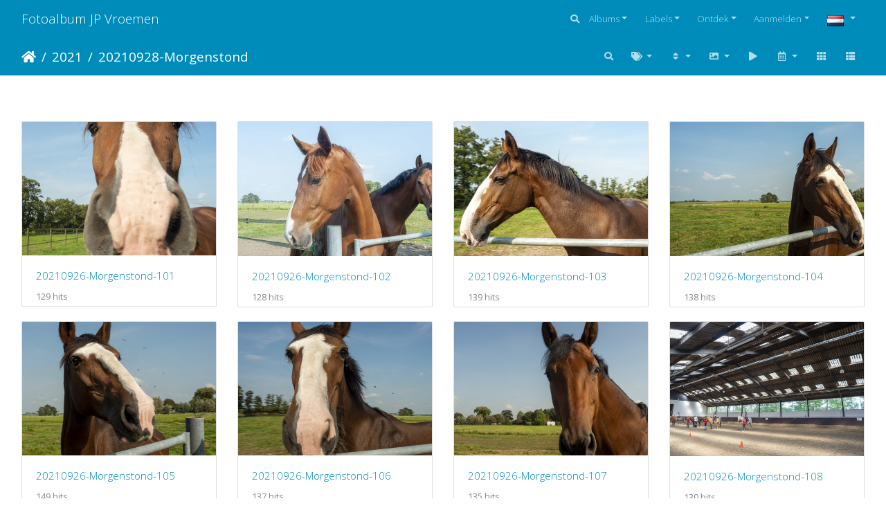

--- FILE ---
content_type: text/html; charset=utf-8
request_url: https://jp.vroemen.eu/index.php?/category/album-20210928-morgenstond
body_size: 28030
content:
<!DOCTYPE html>
<html lang="nl" dir="ltr">
<head>
    <meta http-equiv="Content-Type" content="text/html; charset=utf-8">
    <meta name="generator" content="Piwigo (aka PWG), see piwigo.org">
    <meta name="viewport" content="width=device-width, initial-scale=1.0, maximum-scale=1.0, viewport-fit=cover">
    <meta name="mobile-web-app-capable" content="yes">
    <meta name="apple-mobile-web-app-capable" content="yes">
    <meta name="apple-mobile-web-app-status-bar-style" content="black-translucent">
    <meta http-equiv="X-UA-Compatible" content="IE=edge">
    <meta name="description" content="2021 / 20210928-Morgenstond">

    <title>2021 / 20210928-Morgenstond | Fotoalbum JP Vroemen</title>
    <link rel="shortcut icon" type="image/x-icon" href="themes/default/icon/favicon.ico">
    <link rel="icon" sizes="192x192" href="themes/bootstrap_darkroom/img/logo.png">
    <link rel="apple-touch-icon" sizes="192x192" href="themes/bootstrap_darkroom/img/logo.png">
    <link rel="start" title="Startpagina" href="/" >
    <link rel="search" title="Zoek" href="search.php">
    <link rel="canonical" href="index.php?/category/album-20210928-morgenstond">

     <link rel="stylesheet" type="text/css" href="_data/combined/1tl33sr.css">

    
<!-- Plugin Statistics -->
<!-- Matomo -->
<script>
  var _paq = window._paq = window._paq || [];
  /* tracker methods like "setCustomDimension" should be called before "trackPageView" */
  _paq.push(['trackPageView']);
  _paq.push(['enableLinkTracking']);
  (function() {
    var u="https://stats.vroemen.eu/";
    _paq.push(['setTrackerUrl', u+'matomo.php']);
    _paq.push(['setSiteId', '9']);
    var d=document, g=d.createElement('script'), s=d.getElementsByTagName('script')[0];
    g.async=true; g.src=u+'matomo.js'; s.parentNode.insertBefore(g,s);
  })();
</script>
<!-- End Matomo Code -->
<!-- Plugin Statistics -->

</head>

<body id="theCategoryPage" class="section-categories category-136 "  data-infos='{"section":"categories","category_id":"136"}'>

<div id="wrapper">
        <nav class="navbar navbar-expand-lg navbar-main bg-primary navbar-dark">
            <div class="container-fluid">
                <a class="navbar-brand mr-auto" href="/">Fotoalbum JP Vroemen</a>
                <button type="button" class="navbar-toggler" data-toggle="collapse" data-target="#navbar-menubar" aria-controls="navbar-menubar" aria-expanded="false" aria-label="Toggle navigation">
                    <span class="fas fa-bars"></span>
                </button>
                <div class="collapse navbar-collapse" id="navbar-menubar">
                  <form class="form-inline navbar-form ml-auto" role="search" action="qsearch.php" method="get" id="quicksearch" onsubmit="return this.q.value!='' && this.q.value!=qsearch_prompt;">
                    <i class="fas fa-search" title="Zoek" aria-hidden="true"></i>
                    <div class="form-group">
                        <input type="text" name="q" id="qsearchInput" class="form-control" placeholder="Zoek" />
                    </div>
                  </form>
<!-- Start of menubar.tpl -->
<ul class="navbar-nav">
<li id="categoriesDropdownMenu" class="nav-item dropdown">
    <a href="#" class="nav-link dropdown-toggle" data-toggle="dropdown">Albums</a>
    <div class="dropdown-menu dropdown-menu-right" role="menu">
        <a class="dropdown-item" data-level="0" href="index.php?/category/album-2026">
            2026
            <span class="badge badge-secondary ml-2" title="270 foto's in 5 sub-albums">270</span>
            <img title="Foto's die gedurende de laatste 7 dagen geplaatst zijn" src="themes/default/icon/recent_by_child.png" class="icon" alt="(!)">
        </a>
        <a class="dropdown-item" data-level="0" href="index.php?/category/album-2025">
            2025
            <span class="badge badge-secondary ml-2" title="2134 foto's in 42 sub-albums">2134</span>
        </a>
        <a class="dropdown-item" data-level="0" href="index.php?/category/album-2024">
            2024
            <span class="badge badge-secondary ml-2" title="1854 foto's in 29 sub-albums">1854</span>
        </a>
        <a class="dropdown-item" data-level="0" href="index.php?/category/album-2023">
            2023
            <span class="badge badge-secondary ml-2" title="2267 foto's in 48 sub-albums">2267</span>
        </a>
        <a class="dropdown-item" data-level="0" href="index.php?/category/album-2022">
            2022
            <span class="badge badge-secondary ml-2" title="2554 foto's in 46 sub-albums">2554</span>
        </a>
        <a class="dropdown-item" data-level="0" href="index.php?/category/album-2021">
            2021
            <span class="badge badge-secondary ml-2" title="2538 foto's in 50 sub-albums">2538</span>
        </a>
        <a class="dropdown-item" data-level="1" href="index.php?/category/album-20210000-lossefotos">
            20210000-LosseFotos
            <span class="badge badge-secondary ml-2" title="89 foto's in dit album">89</span>
        </a>
        <a class="dropdown-item" data-level="1" href="index.php?/category/album-20210102-kootwijkerzand">
            20210102-Kootwijkerzand
            <span class="badge badge-secondary ml-2" title="41 foto's in dit album">41</span>
        </a>
        <a class="dropdown-item" data-level="1" href="index.php?/category/album-20210109-vecht">
            20210109-Vecht
            <span class="badge badge-secondary ml-2" title="27 foto's in dit album">27</span>
        </a>
        <a class="dropdown-item" data-level="1" href="index.php?/category/album-20210116-loenen">
            20210116-Loenen
            <span class="badge badge-secondary ml-2" title="46 foto's in dit album">46</span>
        </a>
        <a class="dropdown-item" data-level="1" href="index.php?/category/album-20210123-amsterdam">
            20210123-Amsterdam
            <span class="badge badge-secondary ml-2" title="47 foto's in dit album">47</span>
        </a>
        <a class="dropdown-item" data-level="1" href="index.php?/category/album-20210207-loenen-sneeuw">
            20210207-Loenen-Sneeuw
            <span class="badge badge-secondary ml-2" title="100 foto's in dit album">100</span>
        </a>
        <a class="dropdown-item" data-level="1" href="index.php?/category/album-20210209-loenen-sneeuw">
            20210209-Loenen-Sneeuw
            <span class="badge badge-secondary ml-2" title="38 foto's in dit album">38</span>
        </a>
        <a class="dropdown-item" data-level="1" href="index.php?/category/album-20210211-loenen-vogels">
            20210211-Loenen-Vogels
            <span class="badge badge-secondary ml-2" title="57 foto's in dit album">57</span>
        </a>
        <a class="dropdown-item" data-level="1" href="index.php?/category/album-20210213-winter">
            20210213-Winter
            <span class="badge badge-secondary ml-2" title="55 foto's in dit album">55</span>
        </a>
        <a class="dropdown-item" data-level="1" href="index.php?/category/album-20210214-loenen">
            20210214-Loenen
            <span class="badge badge-secondary ml-2" title="55 foto's in dit album">55</span>
        </a>
        <a class="dropdown-item" data-level="1" href="index.php?/category/album-20210221-loenen">
            20210221-Loenen
            <span class="badge badge-secondary ml-2" title="21 foto's in dit album">21</span>
        </a>
        <a class="dropdown-item" data-level="1" href="index.php?/category/album-20210225-fietsen">
            20210225-Fietsen
            <span class="badge badge-secondary ml-2" title="19 foto's in dit album">19</span>
        </a>
        <a class="dropdown-item" data-level="1" href="index.php?/category/album-20210226-amsterdam">
            20210226-Amsterdam
            <span class="badge badge-secondary ml-2" title="73 foto's in dit album">73</span>
        </a>
        <a class="dropdown-item" data-level="1" href="index.php?/category/album-20210301-loenen">
            20210301-Loenen
            <span class="badge badge-secondary ml-2" title="50 foto's in dit album">50</span>
        </a>
        <a class="dropdown-item" data-level="1" href="index.php?/category/album-20210307-loenen">
            20210307-Loenen
            <span class="badge badge-secondary ml-2" title="22 foto's in dit album">22</span>
        </a>
        <a class="dropdown-item" data-level="1" href="index.php?/category/album-20210320-fietsen">
            20210320-Fietsen
            <span class="badge badge-secondary ml-2" title="24 foto's in dit album">24</span>
        </a>
        <a class="dropdown-item" data-level="1" href="index.php?/category/album-20210327-loenen">
            20210327-Loenen
            <span class="badge badge-secondary ml-2" title="56 foto's in dit album">56</span>
        </a>
        <a class="dropdown-item" data-level="1" href="index.php?/category/album-20210403-amsterda">
            20210403-Amsterda
            <span class="badge badge-secondary ml-2" title="132 foto's in 4 sub-albums">132</span>
        </a>
        <a class="dropdown-item" data-level="1" href="index.php?/category/album-20210405-loenen">
            20210405-Loenen
            <span class="badge badge-secondary ml-2" title="54 foto's in dit album">54</span>
        </a>
        <a class="dropdown-item" data-level="1" href="index.php?/category/album-20210411-voorjaar">
            20210411-Voorjaar
            <span class="badge badge-secondary ml-2" title="34 foto's in dit album">34</span>
        </a>
        <a class="dropdown-item" data-level="1" href="index.php?/category/album-20210416-loenen">
            20210416-Loenen
            <span class="badge badge-secondary ml-2" title="91 foto's in dit album">91</span>
        </a>
        <a class="dropdown-item" data-level="1" href="index.php?/category/album-20210509-loenen">
            20210509-Loenen
            <span class="badge badge-secondary ml-2" title="40 foto's in dit album">40</span>
        </a>
        <a class="dropdown-item" data-level="1" href="index.php?/category/album-20210512-fietsen">
            20210512-Fietsen
            <span class="badge badge-secondary ml-2" title="30 foto's in dit album">30</span>
        </a>
        <a class="dropdown-item" data-level="1" href="index.php?/category/album-20210516-loenen">
            20210516-Loenen
            <span class="badge badge-secondary ml-2" title="40 foto's in dit album">40</span>
        </a>
        <a class="dropdown-item" data-level="1" href="index.php?/category/album-20210606-loenen">
            20210606-Loenen
            <span class="badge badge-secondary ml-2" title="57 foto's in dit album">57</span>
        </a>
        <a class="dropdown-item" data-level="1" href="index.php?/category/album-20210609-maastricht">
            20210609-Maastricht
            <span class="badge badge-secondary ml-2" title="102 foto's in dit album">102</span>
        </a>
        <a class="dropdown-item" data-level="1" href="index.php?/category/album-20210615-dokkum">
            20210615-Dokkum
            <span class="badge badge-secondary ml-2" title="168 foto's in dit album">168</span>
        </a>
        <a class="dropdown-item" data-level="1" href="index.php?/category/album-20210622-zeeland">
            20210622-Zeeland
            <span class="badge badge-secondary ml-2" title="144 foto's in dit album">144</span>
        </a>
        <a class="dropdown-item" data-level="1" href="index.php?/category/album-20210703-fietsen">
            20210703-Fietsen
            <span class="badge badge-secondary ml-2" title="15 foto's in dit album">15</span>
        </a>
        <a class="dropdown-item" data-level="1" href="index.php?/category/album-20210718-fietsen">
            20210718-Fietsen
            <span class="badge badge-secondary ml-2" title="31 foto's in dit album">31</span>
        </a>
        <a class="dropdown-item" data-level="1" href="index.php?/category/album-20210724-amsterdam">
            20210724-Amsterdam
            <span class="badge badge-secondary ml-2" title="72 foto's in dit album">72</span>
        </a>
        <a class="dropdown-item" data-level="1" href="index.php?/category/album-20210808-amsterdam">
            20210808-Amsterdam
            <span class="badge badge-secondary ml-2" title="38 foto's in dit album">38</span>
        </a>
        <a class="dropdown-item" data-level="1" href="index.php?/category/album-20210828-kootwijkerzand">
            20210828-Kootwijkerzand
            <span class="badge badge-secondary ml-2" title="39 foto's in dit album">39</span>
        </a>
        <a class="dropdown-item" data-level="1" href="index.php?/category/album-20210902-analoog-18mm-21mm">
            20210902-Analoog-18mm-21mm
            <span class="badge badge-secondary ml-2" title="39 foto's in dit album">39</span>
        </a>
        <a class="dropdown-item" data-level="1" href="index.php?/category/album-20210905-loenen">
            20210905-Loenen
            <span class="badge badge-secondary ml-2" title="21 foto's in dit album">21</span>
        </a>
        <a class="dropdown-item" data-level="1" href="index.php?/category/album-20210919-loenen">
            20210919-Loenen
            <span class="badge badge-secondary ml-2" title="28 foto's in dit album">28</span>
        </a>
        <a class="dropdown-item active" data-level="1" href="index.php?/category/album-20210928-morgenstond">
            20210928-Morgenstond
            <span class="badge badge-secondary ml-2" title="226 foto's in dit album">226</span>
        </a>
        <a class="dropdown-item" data-level="1" href="index.php?/category/album-20211002-flevoland">
            20211002-Flevoland
            <span class="badge badge-secondary ml-2" title="20 foto's in dit album">20</span>
        </a>
        <a class="dropdown-item" data-level="1" href="index.php?/category/album-20211008-lagevuursche">
            20211008-LageVuursche
            <span class="badge badge-secondary ml-2" title="49 foto's in dit album">49</span>
        </a>
        <a class="dropdown-item" data-level="1" href="index.php?/category/album-20211029-loenen">
            20211029-Loenen
            <span class="badge badge-secondary ml-2" title="35 foto's in dit album">35</span>
        </a>
        <a class="dropdown-item" data-level="1" href="index.php?/category/album-20211114-loenen">
            20211114-Loenen
            <span class="badge badge-secondary ml-2" title="55 foto's in dit album">55</span>
        </a>
        <a class="dropdown-item" data-level="1" href="index.php?/category/album-20211120-amsterdam">
            20211120-Amsterdam
            <span class="badge badge-secondary ml-2" title="18 foto's in dit album">18</span>
        </a>
        <a class="dropdown-item" data-level="1" href="index.php?/category/album-20211121-loenen">
            20211121-Loenen
            <span class="badge badge-secondary ml-2" title="43 foto's in dit album">43</span>
        </a>
        <a class="dropdown-item" data-level="1" href="index.php?/category/album-20211127-lagevuursche">
            20211127-LageVuursche
            <span class="badge badge-secondary ml-2" title="34 foto's in dit album">34</span>
        </a>
        <a class="dropdown-item" data-level="1" href="index.php?/category/album-20211210-analoog-vs-digitaal">
            20211210-Analoog-VS-Digitaal
            <span class="badge badge-secondary ml-2" title="30 foto's in dit album">30</span>
        </a>
        <a class="dropdown-item" data-level="1" href="index.php?/category/album-20211218-amsterdam">
            20211218-Amsterdam
            <span class="badge badge-secondary ml-2" title="33 foto's in dit album">33</span>
        </a>
        <a class="dropdown-item" data-level="0" href="index.php?/category/album-2020">
            2020
            <span class="badge badge-secondary ml-2" title="3888 foto's in 79 sub-albums">3888</span>
        </a>
        <a class="dropdown-item" data-level="0" href="index.php?/category/album-2019">
            2019
            <span class="badge badge-secondary ml-2" title="3330 foto's in 70 sub-albums">3330</span>
        </a>
        <a class="dropdown-item" data-level="0" href="index.php?/category/album-2018">
            2018
            <span class="badge badge-secondary ml-2" title="3416 foto's in 47 sub-albums">3416</span>
        </a>
        <a class="dropdown-item" data-level="0" href="index.php?/category/album-2017">
            2017
            <span class="badge badge-secondary ml-2" title="3404 foto's in 40 sub-albums">3404</span>
        </a>
        <a class="dropdown-item" data-level="0" href="index.php?/category/album-2016">
            2016
            <span class="badge badge-secondary ml-2" title="2724 foto's in 37 sub-albums">2724</span>
        </a>
        <a class="dropdown-item" data-level="0" href="index.php?/category/album-2015">
            2015
            <span class="badge badge-secondary ml-2" title="1081 foto's in 25 sub-albums">1081</span>
        </a>
        <a class="dropdown-item" data-level="0" href="index.php?/category/album-2014">
            2014
            <span class="badge badge-secondary ml-2" title="1280 foto's in 15 sub-albums">1280</span>
        </a>
        <a class="dropdown-item" data-level="0" href="index.php?/category/album-2013">
            2013
            <span class="badge badge-secondary ml-2" title="858 foto's in 8 sub-albums">858</span>
        </a>
        <a class="dropdown-item" data-level="0" href="index.php?/category/album-2012">
            2012
            <span class="badge badge-secondary ml-2" title="1089 foto's in 11 sub-albums">1089</span>
        </a>
        <a class="dropdown-item" data-level="0" href="index.php?/category/album-2011">
            2011
            <span class="badge badge-secondary ml-2" title="1020 foto's in 5 sub-albums">1020</span>
        </a>
        <a class="dropdown-item" data-level="0" href="index.php?/category/album-2010">
            2010
            <span class="badge badge-secondary ml-2" title="1347 foto's in 7 sub-albums">1347</span>
        </a>
        <a class="dropdown-item" data-level="0" href="index.php?/category/album-2009">
            2009
            <span class="badge badge-secondary ml-2" title="774 foto's in 6 sub-albums">774</span>
        </a>
        <a class="dropdown-item" data-level="0" href="index.php?/category/album-2008">
            2008
            <span class="badge badge-secondary ml-2" title="819 foto's in 8 sub-albums">819</span>
        </a>
        <a class="dropdown-item" data-level="0" href="index.php?/category/album-2007">
            2007
            <span class="badge badge-secondary ml-2" title="1077 foto's in 8 sub-albums">1077</span>
        </a>
        <a class="dropdown-item" data-level="0" href="index.php?/category/album-2006">
            2006
            <span class="badge badge-secondary ml-2" title="1187 foto's in 10 sub-albums">1187</span>
        </a>
        <a class="dropdown-item" data-level="0" href="index.php?/category/album-2005">
            2005
            <span class="badge badge-secondary ml-2" title="1230 foto's in 8 sub-albums">1230</span>
        </a>
        <a class="dropdown-item" data-level="0" href="index.php?/category/album-2004">
            2004
            <span class="badge badge-secondary ml-2" title="367 foto's in 7 sub-albums">367</span>
        </a>
        <a class="dropdown-item" data-level="0" href="index.php?/category/album-2003">
            2003
            <span class="badge badge-secondary ml-2" title="701 foto's in 6 sub-albums">701</span>
        </a>
        <div class="dropdown-divider"></div>
        <div class="dropdown-header">41209 foto's</div>
    </div>
</li>
<li class="nav-item dropdown">
    <a href="#" class="nav-link dropdown-toggle" data-toggle="dropdown">Labels</a>
    <div class="dropdown-menu dropdown-menu-right" role="menu">
        <a class="dropdown-item tagLevel2" href="index.php?/tags/41-vakantie" title="Toon foto's die dit label hebben">vakantie</a>
        <a class="dropdown-item tagLevel2" href="index.php?/tags/3-amsterdam" title="Toon foto's die dit label hebben">amsterdam</a>
        <a class="dropdown-item tagLevel2" href="index.php?/tags/23-2020" title="Toon foto's die dit label hebben">2020</a>
        <a class="dropdown-item tagLevel2" href="index.php?/tags/7-natuur" title="Toon foto's die dit label hebben">natuur</a>
        <a class="dropdown-item tagLevel2" href="index.php?/tags/25-2018" title="Toon foto's die dit label hebben">2018</a>
        <a class="dropdown-item tagLevel2" href="index.php?/tags/26-2017" title="Toon foto's die dit label hebben">2017</a>
        <a class="dropdown-item tagLevel2" href="index.php?/tags/24-2019" title="Toon foto's die dit label hebben">2019</a>
        <a class="dropdown-item tagLevel2" href="index.php?/tags/42-frankrijk" title="Toon foto's die dit label hebben">frankrijk</a>
        <a class="dropdown-item tagLevel2" href="index.php?/tags/11-vechtstreek" title="Toon foto's die dit label hebben">vechtstreek</a>
        <a class="dropdown-item tagLevel2" href="index.php?/tags/27-2016" title="Toon foto's die dit label hebben">2016</a>
        <a class="dropdown-item tagLevel2" href="index.php?/tags/22-2022" title="Toon foto's die dit label hebben">2022</a>
        <a class="dropdown-item tagLevel2" href="index.php?/tags/70-2021" title="Toon foto's die dit label hebben">2021</a>
        <a class="dropdown-item tagLevel2" href="index.php?/tags/8-2023" title="Toon foto's die dit label hebben">2023</a>
        <a class="dropdown-item tagLevel2" href="index.php?/tags/12-autos" title="Toon foto's die dit label hebben">autos</a>
        <a class="dropdown-item tagLevel2" href="index.php?/tags/1-2025" title="Toon foto's die dit label hebben">2025</a>
        <a class="dropdown-item tagLevel2" href="index.php?/tags/14-analoog" title="Toon foto's die dit label hebben">analoog</a>
        <a class="dropdown-item tagLevel2" href="index.php?/tags/5-zwitserland" title="Toon foto's die dit label hebben">zwitserland</a>
        <a class="dropdown-item tagLevel2" href="index.php?/tags/21-2024" title="Toon foto's die dit label hebben">2024</a>
        <a class="dropdown-item tagLevel2" href="index.php?/tags/34-2010" title="Toon foto's die dit label hebben">2010</a>
        <a class="dropdown-item tagLevel2" href="index.php?/tags/43-italie" title="Toon foto's die dit label hebben">Italië</a>
    </div>
</li>
    <li class="nav-item dropdown">                                                                                                                                                   
        <a href="#" class="nav-link dropdown-toggle" data-toggle="dropdown">Ontdek</a>
        <div class="dropdown-menu dropdown-menu-right" role="menu">
      <a class="dropdown-item" href="tags.php" title="Toon alle beschikbare labels">Labels
          <span class="badge badge-secondary ml-2">61</span>      </a>
      <a class="dropdown-item" href="search.php" title="zoek" rel="search">Zoek
                </a>
      <a class="dropdown-item" href="about.php" title="Over Piwigo">Over
                </a>
      <a class="dropdown-item" href="notification.php" title="RSS-feed" rel="nofollow">Melding
                </a>
            <div class="dropdown-divider"></div>
		<a class="dropdown-item" href="index.php?/most_visited" title="Toon de meest bezochte foto's">Meest bezocht</a>
		<a class="dropdown-item" href="index.php?/recent_pics" title="Toon de meest recente foto's">Recente foto's</a>
		<a class="dropdown-item" href="index.php?/recent_cats" title="Toon recent bijgewerkte albums">Recente albums</a>
		<a class="dropdown-item" href="random.php" title="Toon een aantal willekeurig gekozen foto's" rel="nofollow">Willekeurige foto's</a>
		<a class="dropdown-item" href="index.php?/created-monthly-calendar" title="Toon foto's van elke dag, maand per maand" rel="nofollow">Kalender</a>
        </div>
    </li>

<li class="nav-item dropdown" id="identificationDropdown">

    <a href="#" class="nav-link dropdown-toggle" data-toggle="dropdown">Aanmelden</a>
    <div class="dropdown-menu dropdown-menu-right" role="menu">
<div class="dropdown-header"><form class="navbar-form" method="post" action="identification.php" id="quickconnect"><div class="form-group"><input class="form-control mb-2" type="text" name="username" id="username" value="" placeholder="Gebruikersnaam"><input class="form-control" type="password" name="password" id="password" placeholder="Wachtwoord"></div><div class="form-check checkbox"><label class="form-check-label"><input class="form-check-input" type="checkbox" name="remember_me" id="remember_me" value="1"> Automatische aanmelding</label></div><input type="hidden" name="redirect" value="%2Findex.php%3F%2Fcategory%2Falbum-20210928-morgenstond"><button type="submit" class="btn btn-primary btn-raised" name="login">Aanmelden</button></form></div>    </div>


</li>

</ul>
<!-- End of menubar.tpl -->

                </div>
            </div>
        </nav>





<!-- End of header.tpl -->
<!-- Start of index.tpl -->



    <nav class="navbar navbar-expand-lg navbar-contextual navbar-dark bg-primary sticky-top mb-2">
        <div class="container-fluid">
            <div class="navbar-brand mr-auto">
                <div class="nav-breadcrumb d-inline-flex"><a class="nav-breadcrumb-item" href="/">Startpagina</a><a class="nav-breadcrumb-item" href="index.php?/category/album-2021">2021</a><a class="nav-breadcrumb-item" href="index.php?/category/album-20210928-morgenstond">20210928-Morgenstond</a></div>


                  <div class="nav-breadcrumb d-inline-flex"></div>
            </div>
            <button type="button" class="navbar-toggler" data-toggle="collapse" data-target="#secondary-navbar" aria-controls="secondary-navbar" aria-expanded="false" aria-label="Toggle navigation">
                <span class="fas fa-bars"></span>
            </button>
            <div class="navbar-collapse collapse justify-content-end" id="secondary-navbar">
                <ul class="navbar-nav">
    <li id="cmdSearchInSet" class="nav-item">
        <a href="search.php?cat_id=136" title="Zoek in deze set" class="pwg-state-default pwg-button nav-link"  rel="nofollow">
            <i class="fas fa-search"></i>
            <span class="pwg-button-text">Zoek in deze set</span>
        </a>
    </li>

    <li id="cmdRelatedTags" class="nav-item dropdown">
        <a href="#" title="Gerelateerde labels" class="nav-link dropdown-toggle" data-toggle="dropdown" rel="nofollow">
            <i class="fas fa-tags"></i>
            <span class="pwg-button-text">Gerelateerde labels</span>
        </a>
        <div class="dropdown-menu dropdown-menu-right" role="menu">
          <a class="dropdown-item" href="index.php?/tags/70-2021" title="Toon foto's die dit label hebben">
            2021
          </a>
        </div>
    </li>
    
            
                    <li class="nav-item dropdown">
                        <a href="#" class="nav-link dropdown-toggle" data-toggle="dropdown" title="Sorteervolgorde">
                            <i class="fas fa-sort fa-fw" aria-hidden="true"></i><span class="d-lg-none ml-2">Sorteervolgorde</span>
                        </a>
                        <div class="dropdown-menu dropdown-menu-right" role="menu">
                            <a class="dropdown-item" href="index.php?/category/album-20210928-morgenstond&amp;image_order=0" rel="nofollow">Standaard</a>
                            <a class="dropdown-item" href="index.php?/category/album-20210928-morgenstond&amp;image_order=1" rel="nofollow">Fototitel, A &rarr; Z</a>
                            <a class="dropdown-item" href="index.php?/category/album-20210928-morgenstond&amp;image_order=2" rel="nofollow">Fototitel, Z &rarr; A</a>
                            <a class="dropdown-item" href="index.php?/category/album-20210928-morgenstond&amp;image_order=3" rel="nofollow">Aanmaakdatum, nieuw &rarr; oud</a>
                            <a class="dropdown-item" href="index.php?/category/album-20210928-morgenstond&amp;image_order=4" rel="nofollow">Aanmaakdatum, oud &rarr; nieuw</a>
                            <a class="dropdown-item active" href="index.php?/category/album-20210928-morgenstond&amp;image_order=5" rel="nofollow">Plaatsingsdatum, nieuw &rarr; oud</a>
                            <a class="dropdown-item" href="index.php?/category/album-20210928-morgenstond&amp;image_order=6" rel="nofollow">Plaatsingsdatum, oud &rarr; nieuw</a>
                            <a class="dropdown-item" href="index.php?/category/album-20210928-morgenstond&amp;image_order=9" rel="nofollow">Bezoeken, hoog &rarr; laag</a>
                            <a class="dropdown-item" href="index.php?/category/album-20210928-morgenstond&amp;image_order=10" rel="nofollow">Bezoeken, laag &rarr; hoog</a>
                        </div>
                    </li>
                    <li class="nav-item dropdown">
                        <a href="#" class="nav-link dropdown-toggle" data-toggle="dropdown" title="Fotogroottes">
                            <i class="fas fa-image fa-fw" aria-hidden="true"></i><span class="d-lg-none ml-2">Fotogroottes</span>
                        </a>
                        <div class="dropdown-menu dropdown-menu-right" role="menu">
                            <a class="dropdown-item" href="index.php?/category/album-20210928-morgenstond&amp;display=square" rel="nofollow">Vierkant</a>
                            <a class="dropdown-item active" href="index.php?/category/album-20210928-morgenstond&amp;display=thumb" rel="nofollow">Miniatuurafbeelding</a>
                            <a class="dropdown-item" href="index.php?/category/album-20210928-morgenstond&amp;display=small" rel="nofollow">S - klein</a>
                            <a class="dropdown-item" href="index.php?/category/album-20210928-morgenstond&amp;display=medium" rel="nofollow">M - medium</a>
                            <a class="dropdown-item" href="index.php?/category/album-20210928-morgenstond&amp;display=large" rel="nofollow">L - groot</a>
                        </div>
                    </li>
                    <li class="nav-item">
                        <a class="nav-link" href="javascript:;" id="startSlideshow" title="dia-voorstelling" rel="nofollow">
                            <i class="fas fa-play fa-fw" aria-hidden="true"></i><span class="d-lg-none ml-2 text-capitalize">dia-voorstelling</span>
                        </a>
                    </li>
                    <li class="nav-item dropdown">
                        <a href="#" class="nav-link dropdown-toggle" data-toggle="dropdown" title="Kalender">
                            <i class="far fa-calendar-alt fa-fw" aria-hidden="true"></i><span class="d-lg-none ml-2">Kalender</span>
                        </a>
                        <div class="dropdown-menu dropdown-menu-right">
                            <a class="dropdown-item d-block" href="index.php?/category/album-20210928-morgenstond/created-monthly-list" title="Toon een kalender, ingedeeld op aanmaakdatum" rel="nofollow">
                                <i class="fas fa-calendar-check fa-fw d-inline" aria-hidden="true"></i> Toon een kalender, ingedeeld op aanmaakdatum
                            </a>
                        </div>
                    </li>
<li id="languageSwitch" class="nav-item dropdown">
    <a href="#" class="nav-link dropdown-toggle" data-toggle="dropdown">
        <span class="pwg-icon langflag-nl_NL">&nbsp;</span><span class="pwg-button-text">Taal</span>
    </a>
    <div class="dropdown-menu dropdown-menu-right" role="menu">
        <a class="dropdown-item" href="index.php?/category/album-20210928-morgenstond&amp;lang=cs_CZ">
                <span class="pwg-icon langflag-cs_CZ">&nbsp;</span><span class="langflag-text-ltf">Česky </span>
        </a>
        <a class="dropdown-item" href="index.php?/category/album-20210928-morgenstond&amp;lang=de_DE">
                <span class="pwg-icon langflag-de_DE">&nbsp;</span><span class="langflag-text-ltf">Deutsch </span>
        </a>
        <a class="dropdown-item" href="index.php?/category/album-20210928-morgenstond&amp;lang=en_GB">
                <span class="pwg-icon langflag-en_GB">&nbsp;</span><span class="langflag-text-ltf">English </span>
        </a>
        <a class="dropdown-item" href="index.php?/category/album-20210928-morgenstond&amp;lang=es_ES">
                <span class="pwg-icon langflag-es_ES">&nbsp;</span><span class="langflag-text-ltf">Español </span>
        </a>
        <a class="dropdown-item" href="index.php?/category/album-20210928-morgenstond&amp;lang=fi_FI">
                <span class="pwg-icon langflag-fi_FI">&nbsp;</span><span class="langflag-text-ltf">Finnish </span>
        </a>
        <a class="dropdown-item" href="index.php?/category/album-20210928-morgenstond&amp;lang=fr_FR">
                <span class="pwg-icon langflag-fr_FR">&nbsp;</span><span class="langflag-text-ltf">Français </span>
        </a>
        <a class="dropdown-item" href="index.php?/category/album-20210928-morgenstond&amp;lang=it_IT">
                <span class="pwg-icon langflag-it_IT">&nbsp;</span><span class="langflag-text-ltf">Italiano </span>
        </a>
        <a class="dropdown-item active" href="index.php?/category/album-20210928-morgenstond&amp;lang=nl_NL">
                <span class="pwg-icon langflag-nl_NL">&nbsp;</span><span class="langflag-text-ltf">Nederlands </span>
        </a>
        <a class="dropdown-item" href="index.php?/category/album-20210928-morgenstond&amp;lang=nb_NO">
                <span class="pwg-icon langflag-nb_NO">&nbsp;</span><span class="langflag-text-ltf">Norsk bokmål </span>
        </a>
        <a class="dropdown-item" href="index.php?/category/album-20210928-morgenstond&amp;lang=pt_PT">
                <span class="pwg-icon langflag-pt_PT">&nbsp;</span><span class="langflag-text-ltf">Português </span>
        </a>
        <a class="dropdown-item" href="index.php?/category/album-20210928-morgenstond&amp;lang=sv_SE">
                <span class="pwg-icon langflag-sv_SE">&nbsp;</span><span class="langflag-text-ltf">Svenska </span>
        </a>
        <a class="dropdown-item" href="index.php?/category/album-20210928-morgenstond&amp;lang=tr_TR">
                <span class="pwg-icon langflag-tr_TR">&nbsp;</span><span class="langflag-text-ltf">Türkçe </span>
        </a>
        <a class="dropdown-item" href="index.php?/category/album-20210928-morgenstond&amp;lang=el_GR">
                <span class="pwg-icon langflag-el_GR">&nbsp;</span><span class="langflag-text-ltf">Ελληνικά </span>
        </a>
    </div>
</li>



                    <li id="btn-grid" class="nav-item">
                        <a class="nav-link" href="javascript:;" title="Raster-weergave">
                            <i class="fas fa-th fa-fw"></i><span class="d-lg-none ml-2">Raster-weergave</span>
                        </a>
                    </li>
                    <li id="btn-list" class="nav-item">
                        <a class="nav-link" href="javascript:;" title="Lijst-weergave">
                            <i class="fas fa-th-list fa-fw"></i><span class="d-lg-none ml-2">Lijst-weergave</span>
                        </a>
                    </li>
                </ul>
            </div>
        </div>
    </nav>




<div class="container-fluid">



<div class="action-buttons">



</div>

    <div id="content" class="content-grid pt-3">




        <!-- Start of thumbnails -->
        <div id="thumbnails" class="row">


    
    
    
    
    

<div class="col-outer col-xxl-2 col-xl-3 col-lg-4 col-md-6 col-sm-6 col-12" data-grid-classes="col-xxl-2 col-xl-3 col-lg-4 col-md-6 col-sm-6 col-12">
    <div class="card card-thumbnail path-ext-jpg file-ext-jpg">
      <div class="h-100">
        <a href="picture.php?/9628/category/album-20210928-morgenstond" data-index="0" class="ripple">
            <img class="card-img-top thumb-img" src="_data/i/galleries/2021/20210928-Morgenstond/20210926-Morgenstond-101-cu_e520x360.jpg" alt="20210926-Morgenstond-101" title="20210926-Morgenstond-101 (129bezoeken)">
        </a>
        <div class="card-body">
            <h6 class="card-title">
                <a href="picture.php?/9628/category/album-20210928-morgenstond" class="ellipsis">20210926-Morgenstond-101</a>
            </h6>
            <div class="card-text">
                <p class="text-muted nb-hits">
                    129 hits
                </p>
            </div>
        </div>
      </div>
    </div>
</div>


    
    
    
    
    

<div class="col-outer col-xxl-2 col-xl-3 col-lg-4 col-md-6 col-sm-6 col-12" data-grid-classes="col-xxl-2 col-xl-3 col-lg-4 col-md-6 col-sm-6 col-12">
    <div class="card card-thumbnail path-ext-jpg file-ext-jpg">
      <div class="h-100">
        <a href="picture.php?/9629/category/album-20210928-morgenstond" data-index="1" class="ripple">
            <img class="card-img-top thumb-img" src="_data/i/galleries/2021/20210928-Morgenstond/20210926-Morgenstond-102-cu_e520x360.jpg" alt="20210926-Morgenstond-102" title="20210926-Morgenstond-102 (128bezoeken)">
        </a>
        <div class="card-body">
            <h6 class="card-title">
                <a href="picture.php?/9629/category/album-20210928-morgenstond" class="ellipsis">20210926-Morgenstond-102</a>
            </h6>
            <div class="card-text">
                <p class="text-muted nb-hits">
                    128 hits
                </p>
            </div>
        </div>
      </div>
    </div>
</div>


    
    
    
    
    

<div class="col-outer col-xxl-2 col-xl-3 col-lg-4 col-md-6 col-sm-6 col-12" data-grid-classes="col-xxl-2 col-xl-3 col-lg-4 col-md-6 col-sm-6 col-12">
    <div class="card card-thumbnail path-ext-jpg file-ext-jpg">
      <div class="h-100">
        <a href="picture.php?/9630/category/album-20210928-morgenstond" data-index="2" class="ripple">
            <img class="card-img-top thumb-img" src="_data/i/galleries/2021/20210928-Morgenstond/20210926-Morgenstond-103-cu_e520x360.jpg" alt="20210926-Morgenstond-103" title="20210926-Morgenstond-103 (139bezoeken)">
        </a>
        <div class="card-body">
            <h6 class="card-title">
                <a href="picture.php?/9630/category/album-20210928-morgenstond" class="ellipsis">20210926-Morgenstond-103</a>
            </h6>
            <div class="card-text">
                <p class="text-muted nb-hits">
                    139 hits
                </p>
            </div>
        </div>
      </div>
    </div>
</div>


    
    
    
    
    

<div class="col-outer col-xxl-2 col-xl-3 col-lg-4 col-md-6 col-sm-6 col-12" data-grid-classes="col-xxl-2 col-xl-3 col-lg-4 col-md-6 col-sm-6 col-12">
    <div class="card card-thumbnail path-ext-jpg file-ext-jpg">
      <div class="h-100">
        <a href="picture.php?/9631/category/album-20210928-morgenstond" data-index="3" class="ripple">
            <img class="card-img-top thumb-img" src="_data/i/galleries/2021/20210928-Morgenstond/20210926-Morgenstond-104-cu_e520x360.jpg" alt="20210926-Morgenstond-104" title="20210926-Morgenstond-104 (138bezoeken)">
        </a>
        <div class="card-body">
            <h6 class="card-title">
                <a href="picture.php?/9631/category/album-20210928-morgenstond" class="ellipsis">20210926-Morgenstond-104</a>
            </h6>
            <div class="card-text">
                <p class="text-muted nb-hits">
                    138 hits
                </p>
            </div>
        </div>
      </div>
    </div>
</div>


    
    
    
    
    

<div class="col-outer col-xxl-2 col-xl-3 col-lg-4 col-md-6 col-sm-6 col-12" data-grid-classes="col-xxl-2 col-xl-3 col-lg-4 col-md-6 col-sm-6 col-12">
    <div class="card card-thumbnail path-ext-jpg file-ext-jpg">
      <div class="h-100">
        <a href="picture.php?/9632/category/album-20210928-morgenstond" data-index="4" class="ripple">
            <img class="card-img-top thumb-img" src="_data/i/galleries/2021/20210928-Morgenstond/20210926-Morgenstond-105-cu_e520x360.jpg" alt="20210926-Morgenstond-105" title="20210926-Morgenstond-105 (149bezoeken)">
        </a>
        <div class="card-body">
            <h6 class="card-title">
                <a href="picture.php?/9632/category/album-20210928-morgenstond" class="ellipsis">20210926-Morgenstond-105</a>
            </h6>
            <div class="card-text">
                <p class="text-muted nb-hits">
                    149 hits
                </p>
            </div>
        </div>
      </div>
    </div>
</div>


    
    
    
    
    

<div class="col-outer col-xxl-2 col-xl-3 col-lg-4 col-md-6 col-sm-6 col-12" data-grid-classes="col-xxl-2 col-xl-3 col-lg-4 col-md-6 col-sm-6 col-12">
    <div class="card card-thumbnail path-ext-jpg file-ext-jpg">
      <div class="h-100">
        <a href="picture.php?/9633/category/album-20210928-morgenstond" data-index="5" class="ripple">
            <img class="card-img-top thumb-img" src="_data/i/galleries/2021/20210928-Morgenstond/20210926-Morgenstond-106-cu_e520x360.jpg" alt="20210926-Morgenstond-106" title="20210926-Morgenstond-106 (137bezoeken)">
        </a>
        <div class="card-body">
            <h6 class="card-title">
                <a href="picture.php?/9633/category/album-20210928-morgenstond" class="ellipsis">20210926-Morgenstond-106</a>
            </h6>
            <div class="card-text">
                <p class="text-muted nb-hits">
                    137 hits
                </p>
            </div>
        </div>
      </div>
    </div>
</div>


    
    
    
    
    

<div class="col-outer col-xxl-2 col-xl-3 col-lg-4 col-md-6 col-sm-6 col-12" data-grid-classes="col-xxl-2 col-xl-3 col-lg-4 col-md-6 col-sm-6 col-12">
    <div class="card card-thumbnail path-ext-jpg file-ext-jpg">
      <div class="h-100">
        <a href="picture.php?/9634/category/album-20210928-morgenstond" data-index="6" class="ripple">
            <img class="card-img-top thumb-img" src="_data/i/galleries/2021/20210928-Morgenstond/20210926-Morgenstond-107-cu_e520x360.jpg" alt="20210926-Morgenstond-107" title="20210926-Morgenstond-107 (135bezoeken)">
        </a>
        <div class="card-body">
            <h6 class="card-title">
                <a href="picture.php?/9634/category/album-20210928-morgenstond" class="ellipsis">20210926-Morgenstond-107</a>
            </h6>
            <div class="card-text">
                <p class="text-muted nb-hits">
                    135 hits
                </p>
            </div>
        </div>
      </div>
    </div>
</div>


    
    
    
    
    

<div class="col-outer col-xxl-2 col-xl-3 col-lg-4 col-md-6 col-sm-6 col-12" data-grid-classes="col-xxl-2 col-xl-3 col-lg-4 col-md-6 col-sm-6 col-12">
    <div class="card card-thumbnail path-ext-jpg file-ext-jpg">
      <div class="h-100">
        <a href="picture.php?/9635/category/album-20210928-morgenstond" data-index="7" class="ripple">
            <img class="card-img-top thumb-img" src="_data/i/galleries/2021/20210928-Morgenstond/20210926-Morgenstond-108-cu_e520x360.jpg" alt="20210926-Morgenstond-108" title="20210926-Morgenstond-108 (130bezoeken)">
        </a>
        <div class="card-body">
            <h6 class="card-title">
                <a href="picture.php?/9635/category/album-20210928-morgenstond" class="ellipsis">20210926-Morgenstond-108</a>
            </h6>
            <div class="card-text">
                <p class="text-muted nb-hits">
                    130 hits
                </p>
            </div>
        </div>
      </div>
    </div>
</div>


    
    
    
    
    

<div class="col-outer col-xxl-2 col-xl-3 col-lg-4 col-md-6 col-sm-6 col-12" data-grid-classes="col-xxl-2 col-xl-3 col-lg-4 col-md-6 col-sm-6 col-12">
    <div class="card card-thumbnail path-ext-jpg file-ext-jpg">
      <div class="h-100">
        <a href="picture.php?/9636/category/album-20210928-morgenstond" data-index="8" class="ripple">
            <img class="card-img-top thumb-img" src="_data/i/galleries/2021/20210928-Morgenstond/20210926-Morgenstond-109-cu_e520x360.jpg" alt="20210926-Morgenstond-109" title="20210926-Morgenstond-109 (133bezoeken)">
        </a>
        <div class="card-body">
            <h6 class="card-title">
                <a href="picture.php?/9636/category/album-20210928-morgenstond" class="ellipsis">20210926-Morgenstond-109</a>
            </h6>
            <div class="card-text">
                <p class="text-muted nb-hits">
                    133 hits
                </p>
            </div>
        </div>
      </div>
    </div>
</div>


    
    
    
    
    

<div class="col-outer col-xxl-2 col-xl-3 col-lg-4 col-md-6 col-sm-6 col-12" data-grid-classes="col-xxl-2 col-xl-3 col-lg-4 col-md-6 col-sm-6 col-12">
    <div class="card card-thumbnail path-ext-jpg file-ext-jpg">
      <div class="h-100">
        <a href="picture.php?/9637/category/album-20210928-morgenstond" data-index="9" class="ripple">
            <img class="card-img-top thumb-img" src="_data/i/galleries/2021/20210928-Morgenstond/20210926-Morgenstond-110-cu_e520x360.jpg" alt="20210926-Morgenstond-110" title="20210926-Morgenstond-110 (131bezoeken)">
        </a>
        <div class="card-body">
            <h6 class="card-title">
                <a href="picture.php?/9637/category/album-20210928-morgenstond" class="ellipsis">20210926-Morgenstond-110</a>
            </h6>
            <div class="card-text">
                <p class="text-muted nb-hits">
                    131 hits
                </p>
            </div>
        </div>
      </div>
    </div>
</div>


    
    
    
    
    

<div class="col-outer col-xxl-2 col-xl-3 col-lg-4 col-md-6 col-sm-6 col-12" data-grid-classes="col-xxl-2 col-xl-3 col-lg-4 col-md-6 col-sm-6 col-12">
    <div class="card card-thumbnail path-ext-jpg file-ext-jpg">
      <div class="h-100">
        <a href="picture.php?/9638/category/album-20210928-morgenstond" data-index="10" class="ripple">
            <img class="card-img-top thumb-img" src="_data/i/galleries/2021/20210928-Morgenstond/20210926-Morgenstond-111-cu_e520x360.jpg" alt="20210926-Morgenstond-111" title="20210926-Morgenstond-111 (132bezoeken)">
        </a>
        <div class="card-body">
            <h6 class="card-title">
                <a href="picture.php?/9638/category/album-20210928-morgenstond" class="ellipsis">20210926-Morgenstond-111</a>
            </h6>
            <div class="card-text">
                <p class="text-muted nb-hits">
                    132 hits
                </p>
            </div>
        </div>
      </div>
    </div>
</div>


    
    
    
    
    

<div class="col-outer col-xxl-2 col-xl-3 col-lg-4 col-md-6 col-sm-6 col-12" data-grid-classes="col-xxl-2 col-xl-3 col-lg-4 col-md-6 col-sm-6 col-12">
    <div class="card card-thumbnail path-ext-jpg file-ext-jpg">
      <div class="h-100">
        <a href="picture.php?/9639/category/album-20210928-morgenstond" data-index="11" class="ripple">
            <img class="card-img-top thumb-img" src="_data/i/galleries/2021/20210928-Morgenstond/20210926-Morgenstond-112-cu_e520x360.jpg" alt="20210926-Morgenstond-112" title="20210926-Morgenstond-112 (135bezoeken)">
        </a>
        <div class="card-body">
            <h6 class="card-title">
                <a href="picture.php?/9639/category/album-20210928-morgenstond" class="ellipsis">20210926-Morgenstond-112</a>
            </h6>
            <div class="card-text">
                <p class="text-muted nb-hits">
                    135 hits
                </p>
            </div>
        </div>
      </div>
    </div>
</div>


    
    
    
    
    

<div class="col-outer col-xxl-2 col-xl-3 col-lg-4 col-md-6 col-sm-6 col-12" data-grid-classes="col-xxl-2 col-xl-3 col-lg-4 col-md-6 col-sm-6 col-12">
    <div class="card card-thumbnail path-ext-jpg file-ext-jpg">
      <div class="h-100">
        <a href="picture.php?/9640/category/album-20210928-morgenstond" data-index="12" class="ripple">
            <img class="card-img-top thumb-img" src="_data/i/galleries/2021/20210928-Morgenstond/20210926-Morgenstond-113-cu_e520x360.jpg" alt="20210926-Morgenstond-113" title="20210926-Morgenstond-113 (134bezoeken)">
        </a>
        <div class="card-body">
            <h6 class="card-title">
                <a href="picture.php?/9640/category/album-20210928-morgenstond" class="ellipsis">20210926-Morgenstond-113</a>
            </h6>
            <div class="card-text">
                <p class="text-muted nb-hits">
                    134 hits
                </p>
            </div>
        </div>
      </div>
    </div>
</div>


    
    
    
    
    

<div class="col-outer col-xxl-2 col-xl-3 col-lg-4 col-md-6 col-sm-6 col-12" data-grid-classes="col-xxl-2 col-xl-3 col-lg-4 col-md-6 col-sm-6 col-12">
    <div class="card card-thumbnail path-ext-jpg file-ext-jpg">
      <div class="h-100">
        <a href="picture.php?/9641/category/album-20210928-morgenstond" data-index="13" class="ripple">
            <img class="card-img-top thumb-img" src="_data/i/galleries/2021/20210928-Morgenstond/20210926-Morgenstond-114-cu_e520x360.jpg" alt="20210926-Morgenstond-114" title="20210926-Morgenstond-114 (133bezoeken)">
        </a>
        <div class="card-body">
            <h6 class="card-title">
                <a href="picture.php?/9641/category/album-20210928-morgenstond" class="ellipsis">20210926-Morgenstond-114</a>
            </h6>
            <div class="card-text">
                <p class="text-muted nb-hits">
                    133 hits
                </p>
            </div>
        </div>
      </div>
    </div>
</div>


    
    
    
    
    

<div class="col-outer col-xxl-2 col-xl-3 col-lg-4 col-md-6 col-sm-6 col-12" data-grid-classes="col-xxl-2 col-xl-3 col-lg-4 col-md-6 col-sm-6 col-12">
    <div class="card card-thumbnail path-ext-jpg file-ext-jpg">
      <div class="h-100">
        <a href="picture.php?/9642/category/album-20210928-morgenstond" data-index="14" class="ripple">
            <img class="card-img-top thumb-img" src="_data/i/galleries/2021/20210928-Morgenstond/20210926-Morgenstond-115-cu_e520x360.jpg" alt="20210926-Morgenstond-115" title="20210926-Morgenstond-115 (134bezoeken)">
        </a>
        <div class="card-body">
            <h6 class="card-title">
                <a href="picture.php?/9642/category/album-20210928-morgenstond" class="ellipsis">20210926-Morgenstond-115</a>
            </h6>
            <div class="card-text">
                <p class="text-muted nb-hits">
                    134 hits
                </p>
            </div>
        </div>
      </div>
    </div>
</div>


    
    
    
    
    

<div class="col-outer col-xxl-2 col-xl-3 col-lg-4 col-md-6 col-sm-6 col-12" data-grid-classes="col-xxl-2 col-xl-3 col-lg-4 col-md-6 col-sm-6 col-12">
    <div class="card card-thumbnail path-ext-jpg file-ext-jpg">
      <div class="h-100">
        <a href="picture.php?/9643/category/album-20210928-morgenstond" data-index="15" class="ripple">
            <img class="card-img-top thumb-img" src="_data/i/galleries/2021/20210928-Morgenstond/20210926-Morgenstond-116-cu_e520x360.jpg" alt="20210926-Morgenstond-116" title="20210926-Morgenstond-116 (136bezoeken)">
        </a>
        <div class="card-body">
            <h6 class="card-title">
                <a href="picture.php?/9643/category/album-20210928-morgenstond" class="ellipsis">20210926-Morgenstond-116</a>
            </h6>
            <div class="card-text">
                <p class="text-muted nb-hits">
                    136 hits
                </p>
            </div>
        </div>
      </div>
    </div>
</div>


    
    
    
    
    

<div class="col-outer col-xxl-2 col-xl-3 col-lg-4 col-md-6 col-sm-6 col-12" data-grid-classes="col-xxl-2 col-xl-3 col-lg-4 col-md-6 col-sm-6 col-12">
    <div class="card card-thumbnail path-ext-jpg file-ext-jpg">
      <div class="h-100">
        <a href="picture.php?/9644/category/album-20210928-morgenstond" data-index="16" class="ripple">
            <img class="card-img-top thumb-img" src="_data/i/galleries/2021/20210928-Morgenstond/20210926-Morgenstond-117-cu_e520x360.jpg" alt="20210926-Morgenstond-117" title="20210926-Morgenstond-117 (130bezoeken)">
        </a>
        <div class="card-body">
            <h6 class="card-title">
                <a href="picture.php?/9644/category/album-20210928-morgenstond" class="ellipsis">20210926-Morgenstond-117</a>
            </h6>
            <div class="card-text">
                <p class="text-muted nb-hits">
                    130 hits
                </p>
            </div>
        </div>
      </div>
    </div>
</div>


    
    
    
    
    

<div class="col-outer col-xxl-2 col-xl-3 col-lg-4 col-md-6 col-sm-6 col-12" data-grid-classes="col-xxl-2 col-xl-3 col-lg-4 col-md-6 col-sm-6 col-12">
    <div class="card card-thumbnail path-ext-jpg file-ext-jpg">
      <div class="h-100">
        <a href="picture.php?/9645/category/album-20210928-morgenstond" data-index="17" class="ripple">
            <img class="card-img-top thumb-img" src="_data/i/galleries/2021/20210928-Morgenstond/20210926-Morgenstond-118-cu_e520x360.jpg" alt="20210926-Morgenstond-118" title="20210926-Morgenstond-118 (134bezoeken)">
        </a>
        <div class="card-body">
            <h6 class="card-title">
                <a href="picture.php?/9645/category/album-20210928-morgenstond" class="ellipsis">20210926-Morgenstond-118</a>
            </h6>
            <div class="card-text">
                <p class="text-muted nb-hits">
                    134 hits
                </p>
            </div>
        </div>
      </div>
    </div>
</div>


    
    
    
    
    

<div class="col-outer col-xxl-2 col-xl-3 col-lg-4 col-md-6 col-sm-6 col-12" data-grid-classes="col-xxl-2 col-xl-3 col-lg-4 col-md-6 col-sm-6 col-12">
    <div class="card card-thumbnail path-ext-jpg file-ext-jpg">
      <div class="h-100">
        <a href="picture.php?/9646/category/album-20210928-morgenstond" data-index="18" class="ripple">
            <img class="card-img-top thumb-img" src="_data/i/galleries/2021/20210928-Morgenstond/20210926-Morgenstond-119-cu_e520x360.jpg" alt="20210926-Morgenstond-119" title="20210926-Morgenstond-119 (134bezoeken)">
        </a>
        <div class="card-body">
            <h6 class="card-title">
                <a href="picture.php?/9646/category/album-20210928-morgenstond" class="ellipsis">20210926-Morgenstond-119</a>
            </h6>
            <div class="card-text">
                <p class="text-muted nb-hits">
                    134 hits
                </p>
            </div>
        </div>
      </div>
    </div>
</div>


    
    
    
    
    

<div class="col-outer col-xxl-2 col-xl-3 col-lg-4 col-md-6 col-sm-6 col-12" data-grid-classes="col-xxl-2 col-xl-3 col-lg-4 col-md-6 col-sm-6 col-12">
    <div class="card card-thumbnail path-ext-jpg file-ext-jpg">
      <div class="h-100">
        <a href="picture.php?/9647/category/album-20210928-morgenstond" data-index="19" class="ripple">
            <img class="card-img-top thumb-img" src="_data/i/galleries/2021/20210928-Morgenstond/20210926-Morgenstond-120-cu_e520x360.jpg" alt="20210926-Morgenstond-120" title="20210926-Morgenstond-120 (134bezoeken)">
        </a>
        <div class="card-body">
            <h6 class="card-title">
                <a href="picture.php?/9647/category/album-20210928-morgenstond" class="ellipsis">20210926-Morgenstond-120</a>
            </h6>
            <div class="card-text">
                <p class="text-muted nb-hits">
                    134 hits
                </p>
            </div>
        </div>
      </div>
    </div>
</div>


    
    
    
    
    

<div class="col-outer col-xxl-2 col-xl-3 col-lg-4 col-md-6 col-sm-6 col-12" data-grid-classes="col-xxl-2 col-xl-3 col-lg-4 col-md-6 col-sm-6 col-12">
    <div class="card card-thumbnail path-ext-jpg file-ext-jpg">
      <div class="h-100">
        <a href="picture.php?/9648/category/album-20210928-morgenstond" data-index="20" class="ripple">
            <img class="card-img-top thumb-img" src="_data/i/galleries/2021/20210928-Morgenstond/20210926-Morgenstond-121-cu_e520x360.jpg" alt="20210926-Morgenstond-121" title="20210926-Morgenstond-121 (135bezoeken)">
        </a>
        <div class="card-body">
            <h6 class="card-title">
                <a href="picture.php?/9648/category/album-20210928-morgenstond" class="ellipsis">20210926-Morgenstond-121</a>
            </h6>
            <div class="card-text">
                <p class="text-muted nb-hits">
                    135 hits
                </p>
            </div>
        </div>
      </div>
    </div>
</div>


    
    
    
    
    

<div class="col-outer col-xxl-2 col-xl-3 col-lg-4 col-md-6 col-sm-6 col-12" data-grid-classes="col-xxl-2 col-xl-3 col-lg-4 col-md-6 col-sm-6 col-12">
    <div class="card card-thumbnail path-ext-jpg file-ext-jpg">
      <div class="h-100">
        <a href="picture.php?/9649/category/album-20210928-morgenstond" data-index="21" class="ripple">
            <img class="card-img-top thumb-img" src="_data/i/galleries/2021/20210928-Morgenstond/20210926-Morgenstond-122-cu_e520x360.jpg" alt="20210926-Morgenstond-122" title="20210926-Morgenstond-122 (139bezoeken)">
        </a>
        <div class="card-body">
            <h6 class="card-title">
                <a href="picture.php?/9649/category/album-20210928-morgenstond" class="ellipsis">20210926-Morgenstond-122</a>
            </h6>
            <div class="card-text">
                <p class="text-muted nb-hits">
                    139 hits
                </p>
            </div>
        </div>
      </div>
    </div>
</div>


    
    
    
    
    

<div class="col-outer col-xxl-2 col-xl-3 col-lg-4 col-md-6 col-sm-6 col-12" data-grid-classes="col-xxl-2 col-xl-3 col-lg-4 col-md-6 col-sm-6 col-12">
    <div class="card card-thumbnail path-ext-jpg file-ext-jpg">
      <div class="h-100">
        <a href="picture.php?/9650/category/album-20210928-morgenstond" data-index="22" class="ripple">
            <img class="card-img-top thumb-img" src="_data/i/galleries/2021/20210928-Morgenstond/20210926-Morgenstond-123-cu_e520x360.jpg" alt="20210926-Morgenstond-123" title="20210926-Morgenstond-123 (131bezoeken)">
        </a>
        <div class="card-body">
            <h6 class="card-title">
                <a href="picture.php?/9650/category/album-20210928-morgenstond" class="ellipsis">20210926-Morgenstond-123</a>
            </h6>
            <div class="card-text">
                <p class="text-muted nb-hits">
                    131 hits
                </p>
            </div>
        </div>
      </div>
    </div>
</div>


    
    
    
    
    

<div class="col-outer col-xxl-2 col-xl-3 col-lg-4 col-md-6 col-sm-6 col-12" data-grid-classes="col-xxl-2 col-xl-3 col-lg-4 col-md-6 col-sm-6 col-12">
    <div class="card card-thumbnail path-ext-jpg file-ext-jpg">
      <div class="h-100">
        <a href="picture.php?/9651/category/album-20210928-morgenstond" data-index="23" class="ripple">
            <img class="card-img-top thumb-img" src="_data/i/galleries/2021/20210928-Morgenstond/20210926-Morgenstond-124-cu_e520x360.jpg" alt="20210926-Morgenstond-124" title="20210926-Morgenstond-124 (135bezoeken)">
        </a>
        <div class="card-body">
            <h6 class="card-title">
                <a href="picture.php?/9651/category/album-20210928-morgenstond" class="ellipsis">20210926-Morgenstond-124</a>
            </h6>
            <div class="card-text">
                <p class="text-muted nb-hits">
                    135 hits
                </p>
            </div>
        </div>
      </div>
    </div>
</div>


    
    
    
    
    

<div class="col-outer col-xxl-2 col-xl-3 col-lg-4 col-md-6 col-sm-6 col-12" data-grid-classes="col-xxl-2 col-xl-3 col-lg-4 col-md-6 col-sm-6 col-12">
    <div class="card card-thumbnail path-ext-jpg file-ext-jpg">
      <div class="h-100">
        <a href="picture.php?/9652/category/album-20210928-morgenstond" data-index="24" class="ripple">
            <img class="card-img-top thumb-img" src="_data/i/galleries/2021/20210928-Morgenstond/20210926-Morgenstond-125-cu_e520x360.jpg" alt="20210926-Morgenstond-125" title="20210926-Morgenstond-125 (136bezoeken)">
        </a>
        <div class="card-body">
            <h6 class="card-title">
                <a href="picture.php?/9652/category/album-20210928-morgenstond" class="ellipsis">20210926-Morgenstond-125</a>
            </h6>
            <div class="card-text">
                <p class="text-muted nb-hits">
                    136 hits
                </p>
            </div>
        </div>
      </div>
    </div>
</div>


    
    
    
    
    

<div class="col-outer col-xxl-2 col-xl-3 col-lg-4 col-md-6 col-sm-6 col-12" data-grid-classes="col-xxl-2 col-xl-3 col-lg-4 col-md-6 col-sm-6 col-12">
    <div class="card card-thumbnail path-ext-jpg file-ext-jpg">
      <div class="h-100">
        <a href="picture.php?/9653/category/album-20210928-morgenstond" data-index="25" class="ripple">
            <img class="card-img-top thumb-img" src="_data/i/galleries/2021/20210928-Morgenstond/20210926-Morgenstond-126-cu_e520x360.jpg" alt="20210926-Morgenstond-126" title="20210926-Morgenstond-126 (134bezoeken)">
        </a>
        <div class="card-body">
            <h6 class="card-title">
                <a href="picture.php?/9653/category/album-20210928-morgenstond" class="ellipsis">20210926-Morgenstond-126</a>
            </h6>
            <div class="card-text">
                <p class="text-muted nb-hits">
                    134 hits
                </p>
            </div>
        </div>
      </div>
    </div>
</div>


    
    
    
    
    

<div class="col-outer col-xxl-2 col-xl-3 col-lg-4 col-md-6 col-sm-6 col-12" data-grid-classes="col-xxl-2 col-xl-3 col-lg-4 col-md-6 col-sm-6 col-12">
    <div class="card card-thumbnail path-ext-jpg file-ext-jpg">
      <div class="h-100">
        <a href="picture.php?/9654/category/album-20210928-morgenstond" data-index="26" class="ripple">
            <img class="card-img-top thumb-img" src="_data/i/galleries/2021/20210928-Morgenstond/20210926-Morgenstond-127-cu_e520x360.jpg" alt="20210926-Morgenstond-127" title="20210926-Morgenstond-127 (134bezoeken)">
        </a>
        <div class="card-body">
            <h6 class="card-title">
                <a href="picture.php?/9654/category/album-20210928-morgenstond" class="ellipsis">20210926-Morgenstond-127</a>
            </h6>
            <div class="card-text">
                <p class="text-muted nb-hits">
                    134 hits
                </p>
            </div>
        </div>
      </div>
    </div>
</div>


    
    
    
    
    

<div class="col-outer col-xxl-2 col-xl-3 col-lg-4 col-md-6 col-sm-6 col-12" data-grid-classes="col-xxl-2 col-xl-3 col-lg-4 col-md-6 col-sm-6 col-12">
    <div class="card card-thumbnail path-ext-jpg file-ext-jpg">
      <div class="h-100">
        <a href="picture.php?/9655/category/album-20210928-morgenstond" data-index="27" class="ripple">
            <img class="card-img-top thumb-img" src="_data/i/galleries/2021/20210928-Morgenstond/20210926-Morgenstond-128-cu_e520x360.jpg" alt="20210926-Morgenstond-128" title="20210926-Morgenstond-128 (138bezoeken)">
        </a>
        <div class="card-body">
            <h6 class="card-title">
                <a href="picture.php?/9655/category/album-20210928-morgenstond" class="ellipsis">20210926-Morgenstond-128</a>
            </h6>
            <div class="card-text">
                <p class="text-muted nb-hits">
                    138 hits
                </p>
            </div>
        </div>
      </div>
    </div>
</div>


    
    
    
    
    

<div class="col-outer col-xxl-2 col-xl-3 col-lg-4 col-md-6 col-sm-6 col-12" data-grid-classes="col-xxl-2 col-xl-3 col-lg-4 col-md-6 col-sm-6 col-12">
    <div class="card card-thumbnail path-ext-jpg file-ext-jpg">
      <div class="h-100">
        <a href="picture.php?/9656/category/album-20210928-morgenstond" data-index="28" class="ripple">
            <img class="card-img-top thumb-img" src="_data/i/galleries/2021/20210928-Morgenstond/20210926-Morgenstond-129-cu_e520x360.jpg" alt="20210926-Morgenstond-129" title="20210926-Morgenstond-129 (130bezoeken)">
        </a>
        <div class="card-body">
            <h6 class="card-title">
                <a href="picture.php?/9656/category/album-20210928-morgenstond" class="ellipsis">20210926-Morgenstond-129</a>
            </h6>
            <div class="card-text">
                <p class="text-muted nb-hits">
                    130 hits
                </p>
            </div>
        </div>
      </div>
    </div>
</div>


    
    
    
    
    

<div class="col-outer col-xxl-2 col-xl-3 col-lg-4 col-md-6 col-sm-6 col-12" data-grid-classes="col-xxl-2 col-xl-3 col-lg-4 col-md-6 col-sm-6 col-12">
    <div class="card card-thumbnail path-ext-jpg file-ext-jpg">
      <div class="h-100">
        <a href="picture.php?/9657/category/album-20210928-morgenstond" data-index="29" class="ripple">
            <img class="card-img-top thumb-img" src="_data/i/galleries/2021/20210928-Morgenstond/20210926-Morgenstond-130-cu_e520x360.jpg" alt="20210926-Morgenstond-130" title="20210926-Morgenstond-130 (130bezoeken)">
        </a>
        <div class="card-body">
            <h6 class="card-title">
                <a href="picture.php?/9657/category/album-20210928-morgenstond" class="ellipsis">20210926-Morgenstond-130</a>
            </h6>
            <div class="card-text">
                <p class="text-muted nb-hits">
                    130 hits
                </p>
            </div>
        </div>
      </div>
    </div>
</div>


    
    
    
    
    

<div class="col-outer col-xxl-2 col-xl-3 col-lg-4 col-md-6 col-sm-6 col-12" data-grid-classes="col-xxl-2 col-xl-3 col-lg-4 col-md-6 col-sm-6 col-12">
    <div class="card card-thumbnail path-ext-jpg file-ext-jpg">
      <div class="h-100">
        <a href="picture.php?/9658/category/album-20210928-morgenstond" data-index="30" class="ripple">
            <img class="card-img-top thumb-img" src="_data/i/galleries/2021/20210928-Morgenstond/20210926-Morgenstond-131-cu_e520x360.jpg" alt="20210926-Morgenstond-131" title="20210926-Morgenstond-131 (133bezoeken)">
        </a>
        <div class="card-body">
            <h6 class="card-title">
                <a href="picture.php?/9658/category/album-20210928-morgenstond" class="ellipsis">20210926-Morgenstond-131</a>
            </h6>
            <div class="card-text">
                <p class="text-muted nb-hits">
                    133 hits
                </p>
            </div>
        </div>
      </div>
    </div>
</div>


    
    
    
    
    

<div class="col-outer col-xxl-2 col-xl-3 col-lg-4 col-md-6 col-sm-6 col-12" data-grid-classes="col-xxl-2 col-xl-3 col-lg-4 col-md-6 col-sm-6 col-12">
    <div class="card card-thumbnail path-ext-jpg file-ext-jpg">
      <div class="h-100">
        <a href="picture.php?/9659/category/album-20210928-morgenstond" data-index="31" class="ripple">
            <img class="card-img-top thumb-img" src="_data/i/galleries/2021/20210928-Morgenstond/20210926-Morgenstond-132-cu_e520x360.jpg" alt="20210926-Morgenstond-132" title="20210926-Morgenstond-132 (144bezoeken)">
        </a>
        <div class="card-body">
            <h6 class="card-title">
                <a href="picture.php?/9659/category/album-20210928-morgenstond" class="ellipsis">20210926-Morgenstond-132</a>
            </h6>
            <div class="card-text">
                <p class="text-muted nb-hits">
                    144 hits
                </p>
            </div>
        </div>
      </div>
    </div>
</div>


    
    
    
    
    

<div class="col-outer col-xxl-2 col-xl-3 col-lg-4 col-md-6 col-sm-6 col-12" data-grid-classes="col-xxl-2 col-xl-3 col-lg-4 col-md-6 col-sm-6 col-12">
    <div class="card card-thumbnail path-ext-jpg file-ext-jpg">
      <div class="h-100">
        <a href="picture.php?/9660/category/album-20210928-morgenstond" data-index="32" class="ripple">
            <img class="card-img-top thumb-img" src="_data/i/galleries/2021/20210928-Morgenstond/20210926-Morgenstond-133-cu_e520x360.jpg" alt="20210926-Morgenstond-133" title="20210926-Morgenstond-133 (133bezoeken)">
        </a>
        <div class="card-body">
            <h6 class="card-title">
                <a href="picture.php?/9660/category/album-20210928-morgenstond" class="ellipsis">20210926-Morgenstond-133</a>
            </h6>
            <div class="card-text">
                <p class="text-muted nb-hits">
                    133 hits
                </p>
            </div>
        </div>
      </div>
    </div>
</div>


    
    
    
    
    

<div class="col-outer col-xxl-2 col-xl-3 col-lg-4 col-md-6 col-sm-6 col-12" data-grid-classes="col-xxl-2 col-xl-3 col-lg-4 col-md-6 col-sm-6 col-12">
    <div class="card card-thumbnail path-ext-jpg file-ext-jpg">
      <div class="h-100">
        <a href="picture.php?/9661/category/album-20210928-morgenstond" data-index="33" class="ripple">
            <img class="card-img-top thumb-img" src="_data/i/galleries/2021/20210928-Morgenstond/20210926-Morgenstond-134-cu_e520x360.jpg" alt="20210926-Morgenstond-134" title="20210926-Morgenstond-134 (131bezoeken)">
        </a>
        <div class="card-body">
            <h6 class="card-title">
                <a href="picture.php?/9661/category/album-20210928-morgenstond" class="ellipsis">20210926-Morgenstond-134</a>
            </h6>
            <div class="card-text">
                <p class="text-muted nb-hits">
                    131 hits
                </p>
            </div>
        </div>
      </div>
    </div>
</div>


    
    
    
    
    

<div class="col-outer col-xxl-2 col-xl-3 col-lg-4 col-md-6 col-sm-6 col-12" data-grid-classes="col-xxl-2 col-xl-3 col-lg-4 col-md-6 col-sm-6 col-12">
    <div class="card card-thumbnail path-ext-jpg file-ext-jpg">
      <div class="h-100">
        <a href="picture.php?/9662/category/album-20210928-morgenstond" data-index="34" class="ripple">
            <img class="card-img-top thumb-img" src="_data/i/galleries/2021/20210928-Morgenstond/20210926-Morgenstond-135-cu_e520x360.jpg" alt="20210926-Morgenstond-135" title="20210926-Morgenstond-135 (128bezoeken)">
        </a>
        <div class="card-body">
            <h6 class="card-title">
                <a href="picture.php?/9662/category/album-20210928-morgenstond" class="ellipsis">20210926-Morgenstond-135</a>
            </h6>
            <div class="card-text">
                <p class="text-muted nb-hits">
                    128 hits
                </p>
            </div>
        </div>
      </div>
    </div>
</div>


    
    
    
    
    

<div class="col-outer col-xxl-2 col-xl-3 col-lg-4 col-md-6 col-sm-6 col-12" data-grid-classes="col-xxl-2 col-xl-3 col-lg-4 col-md-6 col-sm-6 col-12">
    <div class="card card-thumbnail path-ext-jpg file-ext-jpg">
      <div class="h-100">
        <a href="picture.php?/9663/category/album-20210928-morgenstond" data-index="35" class="ripple">
            <img class="card-img-top thumb-img" src="_data/i/galleries/2021/20210928-Morgenstond/20210926-Morgenstond-136-cu_e520x360.jpg" alt="20210926-Morgenstond-136" title="20210926-Morgenstond-136 (128bezoeken)">
        </a>
        <div class="card-body">
            <h6 class="card-title">
                <a href="picture.php?/9663/category/album-20210928-morgenstond" class="ellipsis">20210926-Morgenstond-136</a>
            </h6>
            <div class="card-text">
                <p class="text-muted nb-hits">
                    128 hits
                </p>
            </div>
        </div>
      </div>
    </div>
</div>


    
    
    
    
    

<div class="col-outer col-xxl-2 col-xl-3 col-lg-4 col-md-6 col-sm-6 col-12" data-grid-classes="col-xxl-2 col-xl-3 col-lg-4 col-md-6 col-sm-6 col-12">
    <div class="card card-thumbnail path-ext-jpg file-ext-jpg">
      <div class="h-100">
        <a href="picture.php?/9664/category/album-20210928-morgenstond" data-index="36" class="ripple">
            <img class="card-img-top thumb-img" src="_data/i/galleries/2021/20210928-Morgenstond/20210926-Morgenstond-137-cu_e520x360.jpg" alt="20210926-Morgenstond-137" title="20210926-Morgenstond-137 (125bezoeken)">
        </a>
        <div class="card-body">
            <h6 class="card-title">
                <a href="picture.php?/9664/category/album-20210928-morgenstond" class="ellipsis">20210926-Morgenstond-137</a>
            </h6>
            <div class="card-text">
                <p class="text-muted nb-hits">
                    125 hits
                </p>
            </div>
        </div>
      </div>
    </div>
</div>


    
    
    
    
    

<div class="col-outer col-xxl-2 col-xl-3 col-lg-4 col-md-6 col-sm-6 col-12" data-grid-classes="col-xxl-2 col-xl-3 col-lg-4 col-md-6 col-sm-6 col-12">
    <div class="card card-thumbnail path-ext-jpg file-ext-jpg">
      <div class="h-100">
        <a href="picture.php?/9665/category/album-20210928-morgenstond" data-index="37" class="ripple">
            <img class="card-img-top thumb-img" src="_data/i/galleries/2021/20210928-Morgenstond/20210926-Morgenstond-138-cu_e520x360.jpg" alt="20210926-Morgenstond-138" title="20210926-Morgenstond-138 (130bezoeken)">
        </a>
        <div class="card-body">
            <h6 class="card-title">
                <a href="picture.php?/9665/category/album-20210928-morgenstond" class="ellipsis">20210926-Morgenstond-138</a>
            </h6>
            <div class="card-text">
                <p class="text-muted nb-hits">
                    130 hits
                </p>
            </div>
        </div>
      </div>
    </div>
</div>


    
    
    
    
    

<div class="col-outer col-xxl-2 col-xl-3 col-lg-4 col-md-6 col-sm-6 col-12" data-grid-classes="col-xxl-2 col-xl-3 col-lg-4 col-md-6 col-sm-6 col-12">
    <div class="card card-thumbnail path-ext-jpg file-ext-jpg">
      <div class="h-100">
        <a href="picture.php?/9666/category/album-20210928-morgenstond" data-index="38" class="ripple">
            <img class="card-img-top thumb-img" src="_data/i/galleries/2021/20210928-Morgenstond/20210926-Morgenstond-139-cu_e520x360.jpg" alt="20210926-Morgenstond-139" title="20210926-Morgenstond-139 (133bezoeken)">
        </a>
        <div class="card-body">
            <h6 class="card-title">
                <a href="picture.php?/9666/category/album-20210928-morgenstond" class="ellipsis">20210926-Morgenstond-139</a>
            </h6>
            <div class="card-text">
                <p class="text-muted nb-hits">
                    133 hits
                </p>
            </div>
        </div>
      </div>
    </div>
</div>


    
    
    
    
    

<div class="col-outer col-xxl-2 col-xl-3 col-lg-4 col-md-6 col-sm-6 col-12" data-grid-classes="col-xxl-2 col-xl-3 col-lg-4 col-md-6 col-sm-6 col-12">
    <div class="card card-thumbnail path-ext-jpg file-ext-jpg">
      <div class="h-100">
        <a href="picture.php?/9667/category/album-20210928-morgenstond" data-index="39" class="ripple">
            <img class="card-img-top thumb-img" src="_data/i/galleries/2021/20210928-Morgenstond/20210926-Morgenstond-140-cu_e520x360.jpg" alt="20210926-Morgenstond-140" title="20210926-Morgenstond-140 (123bezoeken)">
        </a>
        <div class="card-body">
            <h6 class="card-title">
                <a href="picture.php?/9667/category/album-20210928-morgenstond" class="ellipsis">20210926-Morgenstond-140</a>
            </h6>
            <div class="card-text">
                <p class="text-muted nb-hits">
                    123 hits
                </p>
            </div>
        </div>
      </div>
    </div>
</div>


    
    
    
    
    

<div class="col-outer col-xxl-2 col-xl-3 col-lg-4 col-md-6 col-sm-6 col-12" data-grid-classes="col-xxl-2 col-xl-3 col-lg-4 col-md-6 col-sm-6 col-12">
    <div class="card card-thumbnail path-ext-jpg file-ext-jpg">
      <div class="h-100">
        <a href="picture.php?/9668/category/album-20210928-morgenstond" data-index="40" class="ripple">
            <img class="card-img-top thumb-img" src="_data/i/galleries/2021/20210928-Morgenstond/20210926-Morgenstond-141-cu_e520x360.jpg" alt="20210926-Morgenstond-141" title="20210926-Morgenstond-141 (125bezoeken)">
        </a>
        <div class="card-body">
            <h6 class="card-title">
                <a href="picture.php?/9668/category/album-20210928-morgenstond" class="ellipsis">20210926-Morgenstond-141</a>
            </h6>
            <div class="card-text">
                <p class="text-muted nb-hits">
                    125 hits
                </p>
            </div>
        </div>
      </div>
    </div>
</div>


    
    
    
    
    

<div class="col-outer col-xxl-2 col-xl-3 col-lg-4 col-md-6 col-sm-6 col-12" data-grid-classes="col-xxl-2 col-xl-3 col-lg-4 col-md-6 col-sm-6 col-12">
    <div class="card card-thumbnail path-ext-jpg file-ext-jpg">
      <div class="h-100">
        <a href="picture.php?/9669/category/album-20210928-morgenstond" data-index="41" class="ripple">
            <img class="card-img-top thumb-img" src="_data/i/galleries/2021/20210928-Morgenstond/20210926-Morgenstond-142-cu_e520x360.jpg" alt="20210926-Morgenstond-142" title="20210926-Morgenstond-142 (128bezoeken)">
        </a>
        <div class="card-body">
            <h6 class="card-title">
                <a href="picture.php?/9669/category/album-20210928-morgenstond" class="ellipsis">20210926-Morgenstond-142</a>
            </h6>
            <div class="card-text">
                <p class="text-muted nb-hits">
                    128 hits
                </p>
            </div>
        </div>
      </div>
    </div>
</div>


    
    
    
    
    

<div class="col-outer col-xxl-2 col-xl-3 col-lg-4 col-md-6 col-sm-6 col-12" data-grid-classes="col-xxl-2 col-xl-3 col-lg-4 col-md-6 col-sm-6 col-12">
    <div class="card card-thumbnail path-ext-jpg file-ext-jpg">
      <div class="h-100">
        <a href="picture.php?/9670/category/album-20210928-morgenstond" data-index="42" class="ripple">
            <img class="card-img-top thumb-img" src="_data/i/galleries/2021/20210928-Morgenstond/20210926-Morgenstond-143-cu_e520x360.jpg" alt="20210926-Morgenstond-143" title="20210926-Morgenstond-143 (124bezoeken)">
        </a>
        <div class="card-body">
            <h6 class="card-title">
                <a href="picture.php?/9670/category/album-20210928-morgenstond" class="ellipsis">20210926-Morgenstond-143</a>
            </h6>
            <div class="card-text">
                <p class="text-muted nb-hits">
                    124 hits
                </p>
            </div>
        </div>
      </div>
    </div>
</div>


    
    
    
    
    

<div class="col-outer col-xxl-2 col-xl-3 col-lg-4 col-md-6 col-sm-6 col-12" data-grid-classes="col-xxl-2 col-xl-3 col-lg-4 col-md-6 col-sm-6 col-12">
    <div class="card card-thumbnail path-ext-jpg file-ext-jpg">
      <div class="h-100">
        <a href="picture.php?/9671/category/album-20210928-morgenstond" data-index="43" class="ripple">
            <img class="card-img-top thumb-img" src="_data/i/galleries/2021/20210928-Morgenstond/20210926-Morgenstond-144-cu_e520x360.jpg" alt="20210926-Morgenstond-144" title="20210926-Morgenstond-144 (125bezoeken)">
        </a>
        <div class="card-body">
            <h6 class="card-title">
                <a href="picture.php?/9671/category/album-20210928-morgenstond" class="ellipsis">20210926-Morgenstond-144</a>
            </h6>
            <div class="card-text">
                <p class="text-muted nb-hits">
                    125 hits
                </p>
            </div>
        </div>
      </div>
    </div>
</div>


    
    
    
    
    

<div class="col-outer col-xxl-2 col-xl-3 col-lg-4 col-md-6 col-sm-6 col-12" data-grid-classes="col-xxl-2 col-xl-3 col-lg-4 col-md-6 col-sm-6 col-12">
    <div class="card card-thumbnail path-ext-jpg file-ext-jpg">
      <div class="h-100">
        <a href="picture.php?/9672/category/album-20210928-morgenstond" data-index="44" class="ripple">
            <img class="card-img-top thumb-img" src="_data/i/galleries/2021/20210928-Morgenstond/20210926-Morgenstond-145-cu_e520x360.jpg" alt="20210926-Morgenstond-145" title="20210926-Morgenstond-145 (129bezoeken)">
        </a>
        <div class="card-body">
            <h6 class="card-title">
                <a href="picture.php?/9672/category/album-20210928-morgenstond" class="ellipsis">20210926-Morgenstond-145</a>
            </h6>
            <div class="card-text">
                <p class="text-muted nb-hits">
                    129 hits
                </p>
            </div>
        </div>
      </div>
    </div>
</div>


    
    
    
    
    

<div class="col-outer col-xxl-2 col-xl-3 col-lg-4 col-md-6 col-sm-6 col-12" data-grid-classes="col-xxl-2 col-xl-3 col-lg-4 col-md-6 col-sm-6 col-12">
    <div class="card card-thumbnail path-ext-jpg file-ext-jpg">
      <div class="h-100">
        <a href="picture.php?/9673/category/album-20210928-morgenstond" data-index="45" class="ripple">
            <img class="card-img-top thumb-img" src="_data/i/galleries/2021/20210928-Morgenstond/20210926-Morgenstond-146-cu_e520x360.jpg" alt="20210926-Morgenstond-146" title="20210926-Morgenstond-146 (131bezoeken)">
        </a>
        <div class="card-body">
            <h6 class="card-title">
                <a href="picture.php?/9673/category/album-20210928-morgenstond" class="ellipsis">20210926-Morgenstond-146</a>
            </h6>
            <div class="card-text">
                <p class="text-muted nb-hits">
                    131 hits
                </p>
            </div>
        </div>
      </div>
    </div>
</div>


    
    
    
    
    

<div class="col-outer col-xxl-2 col-xl-3 col-lg-4 col-md-6 col-sm-6 col-12" data-grid-classes="col-xxl-2 col-xl-3 col-lg-4 col-md-6 col-sm-6 col-12">
    <div class="card card-thumbnail path-ext-jpg file-ext-jpg">
      <div class="h-100">
        <a href="picture.php?/9674/category/album-20210928-morgenstond" data-index="46" class="ripple">
            <img class="card-img-top thumb-img" src="_data/i/galleries/2021/20210928-Morgenstond/20210926-Morgenstond-147-cu_e520x360.jpg" alt="20210926-Morgenstond-147" title="20210926-Morgenstond-147 (127bezoeken)">
        </a>
        <div class="card-body">
            <h6 class="card-title">
                <a href="picture.php?/9674/category/album-20210928-morgenstond" class="ellipsis">20210926-Morgenstond-147</a>
            </h6>
            <div class="card-text">
                <p class="text-muted nb-hits">
                    127 hits
                </p>
            </div>
        </div>
      </div>
    </div>
</div>


    
    
    
    
    

<div class="col-outer col-xxl-2 col-xl-3 col-lg-4 col-md-6 col-sm-6 col-12" data-grid-classes="col-xxl-2 col-xl-3 col-lg-4 col-md-6 col-sm-6 col-12">
    <div class="card card-thumbnail path-ext-jpg file-ext-jpg">
      <div class="h-100">
        <a href="picture.php?/9675/category/album-20210928-morgenstond" data-index="47" class="ripple">
            <img class="card-img-top thumb-img" src="_data/i/galleries/2021/20210928-Morgenstond/20210926-Morgenstond-148-cu_e520x360.jpg" alt="20210926-Morgenstond-148" title="20210926-Morgenstond-148 (125bezoeken)">
        </a>
        <div class="card-body">
            <h6 class="card-title">
                <a href="picture.php?/9675/category/album-20210928-morgenstond" class="ellipsis">20210926-Morgenstond-148</a>
            </h6>
            <div class="card-text">
                <p class="text-muted nb-hits">
                    125 hits
                </p>
            </div>
        </div>
      </div>
    </div>
</div>


    
    
    
    
    

<div class="col-outer col-xxl-2 col-xl-3 col-lg-4 col-md-6 col-sm-6 col-12" data-grid-classes="col-xxl-2 col-xl-3 col-lg-4 col-md-6 col-sm-6 col-12">
    <div class="card card-thumbnail path-ext-jpg file-ext-jpg">
      <div class="h-100">
        <a href="picture.php?/9676/category/album-20210928-morgenstond" data-index="48" class="ripple">
            <img class="card-img-top thumb-img" src="_data/i/galleries/2021/20210928-Morgenstond/20210926-Morgenstond-149-cu_e520x360.jpg" alt="20210926-Morgenstond-149" title="20210926-Morgenstond-149 (132bezoeken)">
        </a>
        <div class="card-body">
            <h6 class="card-title">
                <a href="picture.php?/9676/category/album-20210928-morgenstond" class="ellipsis">20210926-Morgenstond-149</a>
            </h6>
            <div class="card-text">
                <p class="text-muted nb-hits">
                    132 hits
                </p>
            </div>
        </div>
      </div>
    </div>
</div>


    
    
    
    
    

<div class="col-outer col-xxl-2 col-xl-3 col-lg-4 col-md-6 col-sm-6 col-12" data-grid-classes="col-xxl-2 col-xl-3 col-lg-4 col-md-6 col-sm-6 col-12">
    <div class="card card-thumbnail path-ext-jpg file-ext-jpg">
      <div class="h-100">
        <a href="picture.php?/9677/category/album-20210928-morgenstond" data-index="49" class="ripple">
            <img class="card-img-top thumb-img" src="_data/i/galleries/2021/20210928-Morgenstond/20210926-Morgenstond-150-cu_e520x360.jpg" alt="20210926-Morgenstond-150" title="20210926-Morgenstond-150 (125bezoeken)">
        </a>
        <div class="card-body">
            <h6 class="card-title">
                <a href="picture.php?/9677/category/album-20210928-morgenstond" class="ellipsis">20210926-Morgenstond-150</a>
            </h6>
            <div class="card-text">
                <p class="text-muted nb-hits">
                    125 hits
                </p>
            </div>
        </div>
      </div>
    </div>
</div>


    
    
    
    
    

<div class="col-outer col-xxl-2 col-xl-3 col-lg-4 col-md-6 col-sm-6 col-12" data-grid-classes="col-xxl-2 col-xl-3 col-lg-4 col-md-6 col-sm-6 col-12">
    <div class="card card-thumbnail path-ext-jpg file-ext-jpg">
      <div class="h-100">
        <a href="picture.php?/9678/category/album-20210928-morgenstond" data-index="50" class="ripple">
            <img class="card-img-top thumb-img" src="_data/i/galleries/2021/20210928-Morgenstond/20210926-Morgenstond-151-cu_e520x360.jpg" alt="20210926-Morgenstond-151" title="20210926-Morgenstond-151 (130bezoeken)">
        </a>
        <div class="card-body">
            <h6 class="card-title">
                <a href="picture.php?/9678/category/album-20210928-morgenstond" class="ellipsis">20210926-Morgenstond-151</a>
            </h6>
            <div class="card-text">
                <p class="text-muted nb-hits">
                    130 hits
                </p>
            </div>
        </div>
      </div>
    </div>
</div>


    
    
    
    
    

<div class="col-outer col-xxl-2 col-xl-3 col-lg-4 col-md-6 col-sm-6 col-12" data-grid-classes="col-xxl-2 col-xl-3 col-lg-4 col-md-6 col-sm-6 col-12">
    <div class="card card-thumbnail path-ext-jpg file-ext-jpg">
      <div class="h-100">
        <a href="picture.php?/9679/category/album-20210928-morgenstond" data-index="51" class="ripple">
            <img class="card-img-top thumb-img" src="_data/i/galleries/2021/20210928-Morgenstond/20210926-Morgenstond-152-cu_e520x360.jpg" alt="20210926-Morgenstond-152" title="20210926-Morgenstond-152 (134bezoeken)">
        </a>
        <div class="card-body">
            <h6 class="card-title">
                <a href="picture.php?/9679/category/album-20210928-morgenstond" class="ellipsis">20210926-Morgenstond-152</a>
            </h6>
            <div class="card-text">
                <p class="text-muted nb-hits">
                    134 hits
                </p>
            </div>
        </div>
      </div>
    </div>
</div>


    
    
    
    
    

<div class="col-outer col-xxl-2 col-xl-3 col-lg-4 col-md-6 col-sm-6 col-12" data-grid-classes="col-xxl-2 col-xl-3 col-lg-4 col-md-6 col-sm-6 col-12">
    <div class="card card-thumbnail path-ext-jpg file-ext-jpg">
      <div class="h-100">
        <a href="picture.php?/9680/category/album-20210928-morgenstond" data-index="52" class="ripple">
            <img class="card-img-top thumb-img" src="_data/i/galleries/2021/20210928-Morgenstond/20210926-Morgenstond-153-cu_e520x360.jpg" alt="20210926-Morgenstond-153" title="20210926-Morgenstond-153 (130bezoeken)">
        </a>
        <div class="card-body">
            <h6 class="card-title">
                <a href="picture.php?/9680/category/album-20210928-morgenstond" class="ellipsis">20210926-Morgenstond-153</a>
            </h6>
            <div class="card-text">
                <p class="text-muted nb-hits">
                    130 hits
                </p>
            </div>
        </div>
      </div>
    </div>
</div>


    
    
    
    
    

<div class="col-outer col-xxl-2 col-xl-3 col-lg-4 col-md-6 col-sm-6 col-12" data-grid-classes="col-xxl-2 col-xl-3 col-lg-4 col-md-6 col-sm-6 col-12">
    <div class="card card-thumbnail path-ext-jpg file-ext-jpg">
      <div class="h-100">
        <a href="picture.php?/9681/category/album-20210928-morgenstond" data-index="53" class="ripple">
            <img class="card-img-top thumb-img" src="_data/i/galleries/2021/20210928-Morgenstond/20210926-Morgenstond-154-cu_e520x360.jpg" alt="20210926-Morgenstond-154" title="20210926-Morgenstond-154 (132bezoeken)">
        </a>
        <div class="card-body">
            <h6 class="card-title">
                <a href="picture.php?/9681/category/album-20210928-morgenstond" class="ellipsis">20210926-Morgenstond-154</a>
            </h6>
            <div class="card-text">
                <p class="text-muted nb-hits">
                    132 hits
                </p>
            </div>
        </div>
      </div>
    </div>
</div>


    
    
    
    
    

<div class="col-outer col-xxl-2 col-xl-3 col-lg-4 col-md-6 col-sm-6 col-12" data-grid-classes="col-xxl-2 col-xl-3 col-lg-4 col-md-6 col-sm-6 col-12">
    <div class="card card-thumbnail path-ext-jpg file-ext-jpg">
      <div class="h-100">
        <a href="picture.php?/9682/category/album-20210928-morgenstond" data-index="54" class="ripple">
            <img class="card-img-top thumb-img" src="_data/i/galleries/2021/20210928-Morgenstond/20210926-Morgenstond-155-cu_e520x360.jpg" alt="20210926-Morgenstond-155" title="20210926-Morgenstond-155 (124bezoeken)">
        </a>
        <div class="card-body">
            <h6 class="card-title">
                <a href="picture.php?/9682/category/album-20210928-morgenstond" class="ellipsis">20210926-Morgenstond-155</a>
            </h6>
            <div class="card-text">
                <p class="text-muted nb-hits">
                    124 hits
                </p>
            </div>
        </div>
      </div>
    </div>
</div>


    
    
    
    
    

<div class="col-outer col-xxl-2 col-xl-3 col-lg-4 col-md-6 col-sm-6 col-12" data-grid-classes="col-xxl-2 col-xl-3 col-lg-4 col-md-6 col-sm-6 col-12">
    <div class="card card-thumbnail path-ext-jpg file-ext-jpg">
      <div class="h-100">
        <a href="picture.php?/9683/category/album-20210928-morgenstond" data-index="55" class="ripple">
            <img class="card-img-top thumb-img" src="_data/i/galleries/2021/20210928-Morgenstond/20210926-Morgenstond-156-cu_e520x360.jpg" alt="20210926-Morgenstond-156" title="20210926-Morgenstond-156 (132bezoeken)">
        </a>
        <div class="card-body">
            <h6 class="card-title">
                <a href="picture.php?/9683/category/album-20210928-morgenstond" class="ellipsis">20210926-Morgenstond-156</a>
            </h6>
            <div class="card-text">
                <p class="text-muted nb-hits">
                    132 hits
                </p>
            </div>
        </div>
      </div>
    </div>
</div>


    
    
    
    
    

<div class="col-outer col-xxl-2 col-xl-3 col-lg-4 col-md-6 col-sm-6 col-12" data-grid-classes="col-xxl-2 col-xl-3 col-lg-4 col-md-6 col-sm-6 col-12">
    <div class="card card-thumbnail path-ext-jpg file-ext-jpg">
      <div class="h-100">
        <a href="picture.php?/9684/category/album-20210928-morgenstond" data-index="56" class="ripple">
            <img class="card-img-top thumb-img" src="_data/i/galleries/2021/20210928-Morgenstond/20210926-Morgenstond-157-cu_e520x360.jpg" alt="20210926-Morgenstond-157" title="20210926-Morgenstond-157 (128bezoeken)">
        </a>
        <div class="card-body">
            <h6 class="card-title">
                <a href="picture.php?/9684/category/album-20210928-morgenstond" class="ellipsis">20210926-Morgenstond-157</a>
            </h6>
            <div class="card-text">
                <p class="text-muted nb-hits">
                    128 hits
                </p>
            </div>
        </div>
      </div>
    </div>
</div>


    
    
    
    
    

<div class="col-outer col-xxl-2 col-xl-3 col-lg-4 col-md-6 col-sm-6 col-12" data-grid-classes="col-xxl-2 col-xl-3 col-lg-4 col-md-6 col-sm-6 col-12">
    <div class="card card-thumbnail path-ext-jpg file-ext-jpg">
      <div class="h-100">
        <a href="picture.php?/9685/category/album-20210928-morgenstond" data-index="57" class="ripple">
            <img class="card-img-top thumb-img" src="_data/i/galleries/2021/20210928-Morgenstond/20210926-Morgenstond-158-cu_e520x360.jpg" alt="20210926-Morgenstond-158" title="20210926-Morgenstond-158 (126bezoeken)">
        </a>
        <div class="card-body">
            <h6 class="card-title">
                <a href="picture.php?/9685/category/album-20210928-morgenstond" class="ellipsis">20210926-Morgenstond-158</a>
            </h6>
            <div class="card-text">
                <p class="text-muted nb-hits">
                    126 hits
                </p>
            </div>
        </div>
      </div>
    </div>
</div>


    
    
    
    
    

<div class="col-outer col-xxl-2 col-xl-3 col-lg-4 col-md-6 col-sm-6 col-12" data-grid-classes="col-xxl-2 col-xl-3 col-lg-4 col-md-6 col-sm-6 col-12">
    <div class="card card-thumbnail path-ext-jpg file-ext-jpg">
      <div class="h-100">
        <a href="picture.php?/9686/category/album-20210928-morgenstond" data-index="58" class="ripple">
            <img class="card-img-top thumb-img" src="_data/i/galleries/2021/20210928-Morgenstond/20210926-Morgenstond-159-cu_e520x360.jpg" alt="20210926-Morgenstond-159" title="20210926-Morgenstond-159 (131bezoeken)">
        </a>
        <div class="card-body">
            <h6 class="card-title">
                <a href="picture.php?/9686/category/album-20210928-morgenstond" class="ellipsis">20210926-Morgenstond-159</a>
            </h6>
            <div class="card-text">
                <p class="text-muted nb-hits">
                    131 hits
                </p>
            </div>
        </div>
      </div>
    </div>
</div>


    
    
    
    
    

<div class="col-outer col-xxl-2 col-xl-3 col-lg-4 col-md-6 col-sm-6 col-12" data-grid-classes="col-xxl-2 col-xl-3 col-lg-4 col-md-6 col-sm-6 col-12">
    <div class="card card-thumbnail path-ext-jpg file-ext-jpg">
      <div class="h-100">
        <a href="picture.php?/9687/category/album-20210928-morgenstond" data-index="59" class="ripple">
            <img class="card-img-top thumb-img" src="_data/i/galleries/2021/20210928-Morgenstond/20210926-Morgenstond-160-cu_e520x360.jpg" alt="20210926-Morgenstond-160" title="20210926-Morgenstond-160 (125bezoeken)">
        </a>
        <div class="card-body">
            <h6 class="card-title">
                <a href="picture.php?/9687/category/album-20210928-morgenstond" class="ellipsis">20210926-Morgenstond-160</a>
            </h6>
            <div class="card-text">
                <p class="text-muted nb-hits">
                    125 hits
                </p>
            </div>
        </div>
      </div>
    </div>
</div>


    
    
    
    
    

<div class="col-outer col-xxl-2 col-xl-3 col-lg-4 col-md-6 col-sm-6 col-12" data-grid-classes="col-xxl-2 col-xl-3 col-lg-4 col-md-6 col-sm-6 col-12">
    <div class="card card-thumbnail path-ext-jpg file-ext-jpg">
      <div class="h-100">
        <a href="picture.php?/9688/category/album-20210928-morgenstond" data-index="60" class="ripple">
            <img class="card-img-top thumb-img" src="_data/i/galleries/2021/20210928-Morgenstond/20210926-Morgenstond-161-cu_e520x360.jpg" alt="20210926-Morgenstond-161" title="20210926-Morgenstond-161 (124bezoeken)">
        </a>
        <div class="card-body">
            <h6 class="card-title">
                <a href="picture.php?/9688/category/album-20210928-morgenstond" class="ellipsis">20210926-Morgenstond-161</a>
            </h6>
            <div class="card-text">
                <p class="text-muted nb-hits">
                    124 hits
                </p>
            </div>
        </div>
      </div>
    </div>
</div>


    
    
    
    
    

<div class="col-outer col-xxl-2 col-xl-3 col-lg-4 col-md-6 col-sm-6 col-12" data-grid-classes="col-xxl-2 col-xl-3 col-lg-4 col-md-6 col-sm-6 col-12">
    <div class="card card-thumbnail path-ext-jpg file-ext-jpg">
      <div class="h-100">
        <a href="picture.php?/9689/category/album-20210928-morgenstond" data-index="61" class="ripple">
            <img class="card-img-top thumb-img" src="_data/i/galleries/2021/20210928-Morgenstond/20210926-Morgenstond-162-cu_e520x360.jpg" alt="20210926-Morgenstond-162" title="20210926-Morgenstond-162 (120bezoeken)">
        </a>
        <div class="card-body">
            <h6 class="card-title">
                <a href="picture.php?/9689/category/album-20210928-morgenstond" class="ellipsis">20210926-Morgenstond-162</a>
            </h6>
            <div class="card-text">
                <p class="text-muted nb-hits">
                    120 hits
                </p>
            </div>
        </div>
      </div>
    </div>
</div>


    
    
    
    
    

<div class="col-outer col-xxl-2 col-xl-3 col-lg-4 col-md-6 col-sm-6 col-12" data-grid-classes="col-xxl-2 col-xl-3 col-lg-4 col-md-6 col-sm-6 col-12">
    <div class="card card-thumbnail path-ext-jpg file-ext-jpg">
      <div class="h-100">
        <a href="picture.php?/9690/category/album-20210928-morgenstond" data-index="62" class="ripple">
            <img class="card-img-top thumb-img" src="_data/i/galleries/2021/20210928-Morgenstond/20210926-Morgenstond-163-cu_e520x360.jpg" alt="20210926-Morgenstond-163" title="20210926-Morgenstond-163 (128bezoeken)">
        </a>
        <div class="card-body">
            <h6 class="card-title">
                <a href="picture.php?/9690/category/album-20210928-morgenstond" class="ellipsis">20210926-Morgenstond-163</a>
            </h6>
            <div class="card-text">
                <p class="text-muted nb-hits">
                    128 hits
                </p>
            </div>
        </div>
      </div>
    </div>
</div>


    
    
    
    
    

<div class="col-outer col-xxl-2 col-xl-3 col-lg-4 col-md-6 col-sm-6 col-12" data-grid-classes="col-xxl-2 col-xl-3 col-lg-4 col-md-6 col-sm-6 col-12">
    <div class="card card-thumbnail path-ext-jpg file-ext-jpg">
      <div class="h-100">
        <a href="picture.php?/9691/category/album-20210928-morgenstond" data-index="63" class="ripple">
            <img class="card-img-top thumb-img" src="_data/i/galleries/2021/20210928-Morgenstond/20210926-Morgenstond-164-cu_e520x360.jpg" alt="20210926-Morgenstond-164" title="20210926-Morgenstond-164 (131bezoeken)">
        </a>
        <div class="card-body">
            <h6 class="card-title">
                <a href="picture.php?/9691/category/album-20210928-morgenstond" class="ellipsis">20210926-Morgenstond-164</a>
            </h6>
            <div class="card-text">
                <p class="text-muted nb-hits">
                    131 hits
                </p>
            </div>
        </div>
      </div>
    </div>
</div>


    
    
    
    
    

<div class="col-outer col-xxl-2 col-xl-3 col-lg-4 col-md-6 col-sm-6 col-12" data-grid-classes="col-xxl-2 col-xl-3 col-lg-4 col-md-6 col-sm-6 col-12">
    <div class="card card-thumbnail path-ext-jpg file-ext-jpg">
      <div class="h-100">
        <a href="picture.php?/9692/category/album-20210928-morgenstond" data-index="64" class="ripple">
            <img class="card-img-top thumb-img" src="_data/i/galleries/2021/20210928-Morgenstond/20210926-Morgenstond-165-cu_e520x360.jpg" alt="20210926-Morgenstond-165" title="20210926-Morgenstond-165 (125bezoeken)">
        </a>
        <div class="card-body">
            <h6 class="card-title">
                <a href="picture.php?/9692/category/album-20210928-morgenstond" class="ellipsis">20210926-Morgenstond-165</a>
            </h6>
            <div class="card-text">
                <p class="text-muted nb-hits">
                    125 hits
                </p>
            </div>
        </div>
      </div>
    </div>
</div>


    
    
    
    
    

<div class="col-outer col-xxl-2 col-xl-3 col-lg-4 col-md-6 col-sm-6 col-12" data-grid-classes="col-xxl-2 col-xl-3 col-lg-4 col-md-6 col-sm-6 col-12">
    <div class="card card-thumbnail path-ext-jpg file-ext-jpg">
      <div class="h-100">
        <a href="picture.php?/9693/category/album-20210928-morgenstond" data-index="65" class="ripple">
            <img class="card-img-top thumb-img" src="_data/i/galleries/2021/20210928-Morgenstond/20210926-Morgenstond-166-cu_e520x360.jpg" alt="20210926-Morgenstond-166" title="20210926-Morgenstond-166 (127bezoeken)">
        </a>
        <div class="card-body">
            <h6 class="card-title">
                <a href="picture.php?/9693/category/album-20210928-morgenstond" class="ellipsis">20210926-Morgenstond-166</a>
            </h6>
            <div class="card-text">
                <p class="text-muted nb-hits">
                    127 hits
                </p>
            </div>
        </div>
      </div>
    </div>
</div>


    
    
    
    
    

<div class="col-outer col-xxl-2 col-xl-3 col-lg-4 col-md-6 col-sm-6 col-12" data-grid-classes="col-xxl-2 col-xl-3 col-lg-4 col-md-6 col-sm-6 col-12">
    <div class="card card-thumbnail path-ext-jpg file-ext-jpg">
      <div class="h-100">
        <a href="picture.php?/9694/category/album-20210928-morgenstond" data-index="66" class="ripple">
            <img class="card-img-top thumb-img" src="_data/i/galleries/2021/20210928-Morgenstond/20210926-Morgenstond-167-cu_e520x360.jpg" alt="20210926-Morgenstond-167" title="20210926-Morgenstond-167 (128bezoeken)">
        </a>
        <div class="card-body">
            <h6 class="card-title">
                <a href="picture.php?/9694/category/album-20210928-morgenstond" class="ellipsis">20210926-Morgenstond-167</a>
            </h6>
            <div class="card-text">
                <p class="text-muted nb-hits">
                    128 hits
                </p>
            </div>
        </div>
      </div>
    </div>
</div>


    
    
    
    
    

<div class="col-outer col-xxl-2 col-xl-3 col-lg-4 col-md-6 col-sm-6 col-12" data-grid-classes="col-xxl-2 col-xl-3 col-lg-4 col-md-6 col-sm-6 col-12">
    <div class="card card-thumbnail path-ext-jpg file-ext-jpg">
      <div class="h-100">
        <a href="picture.php?/9695/category/album-20210928-morgenstond" data-index="67" class="ripple">
            <img class="card-img-top thumb-img" src="_data/i/galleries/2021/20210928-Morgenstond/20210926-Morgenstond-168-cu_e520x360.jpg" alt="20210926-Morgenstond-168" title="20210926-Morgenstond-168 (130bezoeken)">
        </a>
        <div class="card-body">
            <h6 class="card-title">
                <a href="picture.php?/9695/category/album-20210928-morgenstond" class="ellipsis">20210926-Morgenstond-168</a>
            </h6>
            <div class="card-text">
                <p class="text-muted nb-hits">
                    130 hits
                </p>
            </div>
        </div>
      </div>
    </div>
</div>


    
    
    
    
    

<div class="col-outer col-xxl-2 col-xl-3 col-lg-4 col-md-6 col-sm-6 col-12" data-grid-classes="col-xxl-2 col-xl-3 col-lg-4 col-md-6 col-sm-6 col-12">
    <div class="card card-thumbnail path-ext-jpg file-ext-jpg">
      <div class="h-100">
        <a href="picture.php?/9696/category/album-20210928-morgenstond" data-index="68" class="ripple">
            <img class="card-img-top thumb-img" src="_data/i/galleries/2021/20210928-Morgenstond/20210926-Morgenstond-169-cu_e520x360.jpg" alt="20210926-Morgenstond-169" title="20210926-Morgenstond-169 (129bezoeken)">
        </a>
        <div class="card-body">
            <h6 class="card-title">
                <a href="picture.php?/9696/category/album-20210928-morgenstond" class="ellipsis">20210926-Morgenstond-169</a>
            </h6>
            <div class="card-text">
                <p class="text-muted nb-hits">
                    129 hits
                </p>
            </div>
        </div>
      </div>
    </div>
</div>


    
    
    
    
    

<div class="col-outer col-xxl-2 col-xl-3 col-lg-4 col-md-6 col-sm-6 col-12" data-grid-classes="col-xxl-2 col-xl-3 col-lg-4 col-md-6 col-sm-6 col-12">
    <div class="card card-thumbnail path-ext-jpg file-ext-jpg">
      <div class="h-100">
        <a href="picture.php?/9697/category/album-20210928-morgenstond" data-index="69" class="ripple">
            <img class="card-img-top thumb-img" src="_data/i/galleries/2021/20210928-Morgenstond/20210926-Morgenstond-170-cu_e520x360.jpg" alt="20210926-Morgenstond-170" title="20210926-Morgenstond-170 (133bezoeken)">
        </a>
        <div class="card-body">
            <h6 class="card-title">
                <a href="picture.php?/9697/category/album-20210928-morgenstond" class="ellipsis">20210926-Morgenstond-170</a>
            </h6>
            <div class="card-text">
                <p class="text-muted nb-hits">
                    133 hits
                </p>
            </div>
        </div>
      </div>
    </div>
</div>


    
    
    
    
    

<div class="col-outer col-xxl-2 col-xl-3 col-lg-4 col-md-6 col-sm-6 col-12" data-grid-classes="col-xxl-2 col-xl-3 col-lg-4 col-md-6 col-sm-6 col-12">
    <div class="card card-thumbnail path-ext-jpg file-ext-jpg">
      <div class="h-100">
        <a href="picture.php?/9698/category/album-20210928-morgenstond" data-index="70" class="ripple">
            <img class="card-img-top thumb-img" src="_data/i/galleries/2021/20210928-Morgenstond/20210926-Morgenstond-171-cu_e520x360.jpg" alt="20210926-Morgenstond-171" title="20210926-Morgenstond-171 (133bezoeken)">
        </a>
        <div class="card-body">
            <h6 class="card-title">
                <a href="picture.php?/9698/category/album-20210928-morgenstond" class="ellipsis">20210926-Morgenstond-171</a>
            </h6>
            <div class="card-text">
                <p class="text-muted nb-hits">
                    133 hits
                </p>
            </div>
        </div>
      </div>
    </div>
</div>


    
    
    
    
    

<div class="col-outer col-xxl-2 col-xl-3 col-lg-4 col-md-6 col-sm-6 col-12" data-grid-classes="col-xxl-2 col-xl-3 col-lg-4 col-md-6 col-sm-6 col-12">
    <div class="card card-thumbnail path-ext-jpg file-ext-jpg">
      <div class="h-100">
        <a href="picture.php?/9699/category/album-20210928-morgenstond" data-index="71" class="ripple">
            <img class="card-img-top thumb-img" src="_data/i/galleries/2021/20210928-Morgenstond/20210926-Morgenstond-172-cu_e520x360.jpg" alt="20210926-Morgenstond-172" title="20210926-Morgenstond-172 (129bezoeken)">
        </a>
        <div class="card-body">
            <h6 class="card-title">
                <a href="picture.php?/9699/category/album-20210928-morgenstond" class="ellipsis">20210926-Morgenstond-172</a>
            </h6>
            <div class="card-text">
                <p class="text-muted nb-hits">
                    129 hits
                </p>
            </div>
        </div>
      </div>
    </div>
</div>


    
    
    
    
    

<div class="col-outer col-xxl-2 col-xl-3 col-lg-4 col-md-6 col-sm-6 col-12" data-grid-classes="col-xxl-2 col-xl-3 col-lg-4 col-md-6 col-sm-6 col-12">
    <div class="card card-thumbnail path-ext-jpg file-ext-jpg">
      <div class="h-100">
        <a href="picture.php?/9700/category/album-20210928-morgenstond" data-index="72" class="ripple">
            <img class="card-img-top thumb-img" src="_data/i/galleries/2021/20210928-Morgenstond/20210926-Morgenstond-173-cu_e520x360.jpg" alt="20210926-Morgenstond-173" title="20210926-Morgenstond-173 (129bezoeken)">
        </a>
        <div class="card-body">
            <h6 class="card-title">
                <a href="picture.php?/9700/category/album-20210928-morgenstond" class="ellipsis">20210926-Morgenstond-173</a>
            </h6>
            <div class="card-text">
                <p class="text-muted nb-hits">
                    129 hits
                </p>
            </div>
        </div>
      </div>
    </div>
</div>


    
    
    
    
    

<div class="col-outer col-xxl-2 col-xl-3 col-lg-4 col-md-6 col-sm-6 col-12" data-grid-classes="col-xxl-2 col-xl-3 col-lg-4 col-md-6 col-sm-6 col-12">
    <div class="card card-thumbnail path-ext-jpg file-ext-jpg">
      <div class="h-100">
        <a href="picture.php?/9701/category/album-20210928-morgenstond" data-index="73" class="ripple">
            <img class="card-img-top thumb-img" src="_data/i/galleries/2021/20210928-Morgenstond/20210926-Morgenstond-174-cu_e520x360.jpg" alt="20210926-Morgenstond-174" title="20210926-Morgenstond-174 (126bezoeken)">
        </a>
        <div class="card-body">
            <h6 class="card-title">
                <a href="picture.php?/9701/category/album-20210928-morgenstond" class="ellipsis">20210926-Morgenstond-174</a>
            </h6>
            <div class="card-text">
                <p class="text-muted nb-hits">
                    126 hits
                </p>
            </div>
        </div>
      </div>
    </div>
</div>


    
    
    
    
    

<div class="col-outer col-xxl-2 col-xl-3 col-lg-4 col-md-6 col-sm-6 col-12" data-grid-classes="col-xxl-2 col-xl-3 col-lg-4 col-md-6 col-sm-6 col-12">
    <div class="card card-thumbnail path-ext-jpg file-ext-jpg">
      <div class="h-100">
        <a href="picture.php?/9702/category/album-20210928-morgenstond" data-index="74" class="ripple">
            <img class="card-img-top thumb-img" src="_data/i/galleries/2021/20210928-Morgenstond/20210926-Morgenstond-175-cu_e520x360.jpg" alt="20210926-Morgenstond-175" title="20210926-Morgenstond-175 (128bezoeken)">
        </a>
        <div class="card-body">
            <h6 class="card-title">
                <a href="picture.php?/9702/category/album-20210928-morgenstond" class="ellipsis">20210926-Morgenstond-175</a>
            </h6>
            <div class="card-text">
                <p class="text-muted nb-hits">
                    128 hits
                </p>
            </div>
        </div>
      </div>
    </div>
</div>


    
    
    
    
    

<div class="col-outer col-xxl-2 col-xl-3 col-lg-4 col-md-6 col-sm-6 col-12" data-grid-classes="col-xxl-2 col-xl-3 col-lg-4 col-md-6 col-sm-6 col-12">
    <div class="card card-thumbnail path-ext-jpg file-ext-jpg">
      <div class="h-100">
        <a href="picture.php?/9703/category/album-20210928-morgenstond" data-index="75" class="ripple">
            <img class="card-img-top thumb-img" src="_data/i/galleries/2021/20210928-Morgenstond/20210926-Morgenstond-176-cu_e520x360.jpg" alt="20210926-Morgenstond-176" title="20210926-Morgenstond-176 (128bezoeken)">
        </a>
        <div class="card-body">
            <h6 class="card-title">
                <a href="picture.php?/9703/category/album-20210928-morgenstond" class="ellipsis">20210926-Morgenstond-176</a>
            </h6>
            <div class="card-text">
                <p class="text-muted nb-hits">
                    128 hits
                </p>
            </div>
        </div>
      </div>
    </div>
</div>


    
    
    
    
    

<div class="col-outer col-xxl-2 col-xl-3 col-lg-4 col-md-6 col-sm-6 col-12" data-grid-classes="col-xxl-2 col-xl-3 col-lg-4 col-md-6 col-sm-6 col-12">
    <div class="card card-thumbnail path-ext-jpg file-ext-jpg">
      <div class="h-100">
        <a href="picture.php?/9704/category/album-20210928-morgenstond" data-index="76" class="ripple">
            <img class="card-img-top thumb-img" src="_data/i/galleries/2021/20210928-Morgenstond/20210926-Morgenstond-177-cu_e520x360.jpg" alt="20210926-Morgenstond-177" title="20210926-Morgenstond-177 (127bezoeken)">
        </a>
        <div class="card-body">
            <h6 class="card-title">
                <a href="picture.php?/9704/category/album-20210928-morgenstond" class="ellipsis">20210926-Morgenstond-177</a>
            </h6>
            <div class="card-text">
                <p class="text-muted nb-hits">
                    127 hits
                </p>
            </div>
        </div>
      </div>
    </div>
</div>


    
    
    
    
    

<div class="col-outer col-xxl-2 col-xl-3 col-lg-4 col-md-6 col-sm-6 col-12" data-grid-classes="col-xxl-2 col-xl-3 col-lg-4 col-md-6 col-sm-6 col-12">
    <div class="card card-thumbnail path-ext-jpg file-ext-jpg">
      <div class="h-100">
        <a href="picture.php?/9705/category/album-20210928-morgenstond" data-index="77" class="ripple">
            <img class="card-img-top thumb-img" src="_data/i/galleries/2021/20210928-Morgenstond/20210926-Morgenstond-178-cu_e520x360.jpg" alt="20210926-Morgenstond-178" title="20210926-Morgenstond-178 (124bezoeken)">
        </a>
        <div class="card-body">
            <h6 class="card-title">
                <a href="picture.php?/9705/category/album-20210928-morgenstond" class="ellipsis">20210926-Morgenstond-178</a>
            </h6>
            <div class="card-text">
                <p class="text-muted nb-hits">
                    124 hits
                </p>
            </div>
        </div>
      </div>
    </div>
</div>


    
    
    
    
    

<div class="col-outer col-xxl-2 col-xl-3 col-lg-4 col-md-6 col-sm-6 col-12" data-grid-classes="col-xxl-2 col-xl-3 col-lg-4 col-md-6 col-sm-6 col-12">
    <div class="card card-thumbnail path-ext-jpg file-ext-jpg">
      <div class="h-100">
        <a href="picture.php?/9706/category/album-20210928-morgenstond" data-index="78" class="ripple">
            <img class="card-img-top thumb-img" src="_data/i/galleries/2021/20210928-Morgenstond/20210926-Morgenstond-179-cu_e520x360.jpg" alt="20210926-Morgenstond-179" title="20210926-Morgenstond-179 (129bezoeken)">
        </a>
        <div class="card-body">
            <h6 class="card-title">
                <a href="picture.php?/9706/category/album-20210928-morgenstond" class="ellipsis">20210926-Morgenstond-179</a>
            </h6>
            <div class="card-text">
                <p class="text-muted nb-hits">
                    129 hits
                </p>
            </div>
        </div>
      </div>
    </div>
</div>


    
    
    
    
    

<div class="col-outer col-xxl-2 col-xl-3 col-lg-4 col-md-6 col-sm-6 col-12" data-grid-classes="col-xxl-2 col-xl-3 col-lg-4 col-md-6 col-sm-6 col-12">
    <div class="card card-thumbnail path-ext-jpg file-ext-jpg">
      <div class="h-100">
        <a href="picture.php?/9707/category/album-20210928-morgenstond" data-index="79" class="ripple">
            <img class="card-img-top thumb-img" src="_data/i/galleries/2021/20210928-Morgenstond/20210926-Morgenstond-180-cu_e520x360.jpg" alt="20210926-Morgenstond-180" title="20210926-Morgenstond-180 (126bezoeken)">
        </a>
        <div class="card-body">
            <h6 class="card-title">
                <a href="picture.php?/9707/category/album-20210928-morgenstond" class="ellipsis">20210926-Morgenstond-180</a>
            </h6>
            <div class="card-text">
                <p class="text-muted nb-hits">
                    126 hits
                </p>
            </div>
        </div>
      </div>
    </div>
</div>


    
    
    
    
    

<div class="col-outer col-xxl-2 col-xl-3 col-lg-4 col-md-6 col-sm-6 col-12" data-grid-classes="col-xxl-2 col-xl-3 col-lg-4 col-md-6 col-sm-6 col-12">
    <div class="card card-thumbnail path-ext-jpg file-ext-jpg">
      <div class="h-100">
        <a href="picture.php?/9708/category/album-20210928-morgenstond" data-index="80" class="ripple">
            <img class="card-img-top thumb-img" src="_data/i/galleries/2021/20210928-Morgenstond/20210926-Morgenstond-181-cu_e520x360.jpg" alt="20210926-Morgenstond-181" title="20210926-Morgenstond-181 (133bezoeken)">
        </a>
        <div class="card-body">
            <h6 class="card-title">
                <a href="picture.php?/9708/category/album-20210928-morgenstond" class="ellipsis">20210926-Morgenstond-181</a>
            </h6>
            <div class="card-text">
                <p class="text-muted nb-hits">
                    133 hits
                </p>
            </div>
        </div>
      </div>
    </div>
</div>


    
    
    
    
    

<div class="col-outer col-xxl-2 col-xl-3 col-lg-4 col-md-6 col-sm-6 col-12" data-grid-classes="col-xxl-2 col-xl-3 col-lg-4 col-md-6 col-sm-6 col-12">
    <div class="card card-thumbnail path-ext-jpg file-ext-jpg">
      <div class="h-100">
        <a href="picture.php?/9709/category/album-20210928-morgenstond" data-index="81" class="ripple">
            <img class="card-img-top thumb-img" src="_data/i/galleries/2021/20210928-Morgenstond/20210926-Morgenstond-182-cu_e520x360.jpg" alt="20210926-Morgenstond-182" title="20210926-Morgenstond-182 (126bezoeken)">
        </a>
        <div class="card-body">
            <h6 class="card-title">
                <a href="picture.php?/9709/category/album-20210928-morgenstond" class="ellipsis">20210926-Morgenstond-182</a>
            </h6>
            <div class="card-text">
                <p class="text-muted nb-hits">
                    126 hits
                </p>
            </div>
        </div>
      </div>
    </div>
</div>


    
    
    
    
    

<div class="col-outer col-xxl-2 col-xl-3 col-lg-4 col-md-6 col-sm-6 col-12" data-grid-classes="col-xxl-2 col-xl-3 col-lg-4 col-md-6 col-sm-6 col-12">
    <div class="card card-thumbnail path-ext-jpg file-ext-jpg">
      <div class="h-100">
        <a href="picture.php?/9710/category/album-20210928-morgenstond" data-index="82" class="ripple">
            <img class="card-img-top thumb-img" src="_data/i/galleries/2021/20210928-Morgenstond/20210926-Morgenstond-183-cu_e520x360.jpg" alt="20210926-Morgenstond-183" title="20210926-Morgenstond-183 (125bezoeken)">
        </a>
        <div class="card-body">
            <h6 class="card-title">
                <a href="picture.php?/9710/category/album-20210928-morgenstond" class="ellipsis">20210926-Morgenstond-183</a>
            </h6>
            <div class="card-text">
                <p class="text-muted nb-hits">
                    125 hits
                </p>
            </div>
        </div>
      </div>
    </div>
</div>


    
    
    
    
    

<div class="col-outer col-xxl-2 col-xl-3 col-lg-4 col-md-6 col-sm-6 col-12" data-grid-classes="col-xxl-2 col-xl-3 col-lg-4 col-md-6 col-sm-6 col-12">
    <div class="card card-thumbnail path-ext-jpg file-ext-jpg">
      <div class="h-100">
        <a href="picture.php?/9711/category/album-20210928-morgenstond" data-index="83" class="ripple">
            <img class="card-img-top thumb-img" src="_data/i/galleries/2021/20210928-Morgenstond/20210926-Morgenstond-184-cu_e520x360.jpg" alt="20210926-Morgenstond-184" title="20210926-Morgenstond-184 (126bezoeken)">
        </a>
        <div class="card-body">
            <h6 class="card-title">
                <a href="picture.php?/9711/category/album-20210928-morgenstond" class="ellipsis">20210926-Morgenstond-184</a>
            </h6>
            <div class="card-text">
                <p class="text-muted nb-hits">
                    126 hits
                </p>
            </div>
        </div>
      </div>
    </div>
</div>


    
    
    
    
    

<div class="col-outer col-xxl-2 col-xl-3 col-lg-4 col-md-6 col-sm-6 col-12" data-grid-classes="col-xxl-2 col-xl-3 col-lg-4 col-md-6 col-sm-6 col-12">
    <div class="card card-thumbnail path-ext-jpg file-ext-jpg">
      <div class="h-100">
        <a href="picture.php?/9712/category/album-20210928-morgenstond" data-index="84" class="ripple">
            <img class="card-img-top thumb-img" src="_data/i/galleries/2021/20210928-Morgenstond/20210926-Morgenstond-185-cu_e520x360.jpg" alt="20210926-Morgenstond-185" title="20210926-Morgenstond-185 (124bezoeken)">
        </a>
        <div class="card-body">
            <h6 class="card-title">
                <a href="picture.php?/9712/category/album-20210928-morgenstond" class="ellipsis">20210926-Morgenstond-185</a>
            </h6>
            <div class="card-text">
                <p class="text-muted nb-hits">
                    124 hits
                </p>
            </div>
        </div>
      </div>
    </div>
</div>


    
    
    
    
    

<div class="col-outer col-xxl-2 col-xl-3 col-lg-4 col-md-6 col-sm-6 col-12" data-grid-classes="col-xxl-2 col-xl-3 col-lg-4 col-md-6 col-sm-6 col-12">
    <div class="card card-thumbnail path-ext-jpg file-ext-jpg">
      <div class="h-100">
        <a href="picture.php?/9713/category/album-20210928-morgenstond" data-index="85" class="ripple">
            <img class="card-img-top thumb-img" src="_data/i/galleries/2021/20210928-Morgenstond/20210926-Morgenstond-186-cu_e520x360.jpg" alt="20210926-Morgenstond-186" title="20210926-Morgenstond-186 (129bezoeken)">
        </a>
        <div class="card-body">
            <h6 class="card-title">
                <a href="picture.php?/9713/category/album-20210928-morgenstond" class="ellipsis">20210926-Morgenstond-186</a>
            </h6>
            <div class="card-text">
                <p class="text-muted nb-hits">
                    129 hits
                </p>
            </div>
        </div>
      </div>
    </div>
</div>


    
    
    
    
    

<div class="col-outer col-xxl-2 col-xl-3 col-lg-4 col-md-6 col-sm-6 col-12" data-grid-classes="col-xxl-2 col-xl-3 col-lg-4 col-md-6 col-sm-6 col-12">
    <div class="card card-thumbnail path-ext-jpg file-ext-jpg">
      <div class="h-100">
        <a href="picture.php?/9714/category/album-20210928-morgenstond" data-index="86" class="ripple">
            <img class="card-img-top thumb-img" src="_data/i/galleries/2021/20210928-Morgenstond/20210926-Morgenstond-187-cu_e520x360.jpg" alt="20210926-Morgenstond-187" title="20210926-Morgenstond-187 (133bezoeken)">
        </a>
        <div class="card-body">
            <h6 class="card-title">
                <a href="picture.php?/9714/category/album-20210928-morgenstond" class="ellipsis">20210926-Morgenstond-187</a>
            </h6>
            <div class="card-text">
                <p class="text-muted nb-hits">
                    133 hits
                </p>
            </div>
        </div>
      </div>
    </div>
</div>


    
    
    
    
    

<div class="col-outer col-xxl-2 col-xl-3 col-lg-4 col-md-6 col-sm-6 col-12" data-grid-classes="col-xxl-2 col-xl-3 col-lg-4 col-md-6 col-sm-6 col-12">
    <div class="card card-thumbnail path-ext-jpg file-ext-jpg">
      <div class="h-100">
        <a href="picture.php?/9715/category/album-20210928-morgenstond" data-index="87" class="ripple">
            <img class="card-img-top thumb-img" src="_data/i/galleries/2021/20210928-Morgenstond/20210926-Morgenstond-188-cu_e520x360.jpg" alt="20210926-Morgenstond-188" title="20210926-Morgenstond-188 (131bezoeken)">
        </a>
        <div class="card-body">
            <h6 class="card-title">
                <a href="picture.php?/9715/category/album-20210928-morgenstond" class="ellipsis">20210926-Morgenstond-188</a>
            </h6>
            <div class="card-text">
                <p class="text-muted nb-hits">
                    131 hits
                </p>
            </div>
        </div>
      </div>
    </div>
</div>


    
    
    
    
    

<div class="col-outer col-xxl-2 col-xl-3 col-lg-4 col-md-6 col-sm-6 col-12" data-grid-classes="col-xxl-2 col-xl-3 col-lg-4 col-md-6 col-sm-6 col-12">
    <div class="card card-thumbnail path-ext-jpg file-ext-jpg">
      <div class="h-100">
        <a href="picture.php?/9716/category/album-20210928-morgenstond" data-index="88" class="ripple">
            <img class="card-img-top thumb-img" src="_data/i/galleries/2021/20210928-Morgenstond/20210926-Morgenstond-189-cu_e520x360.jpg" alt="20210926-Morgenstond-189" title="20210926-Morgenstond-189 (123bezoeken)">
        </a>
        <div class="card-body">
            <h6 class="card-title">
                <a href="picture.php?/9716/category/album-20210928-morgenstond" class="ellipsis">20210926-Morgenstond-189</a>
            </h6>
            <div class="card-text">
                <p class="text-muted nb-hits">
                    123 hits
                </p>
            </div>
        </div>
      </div>
    </div>
</div>


    
    
    
    
    

<div class="col-outer col-xxl-2 col-xl-3 col-lg-4 col-md-6 col-sm-6 col-12" data-grid-classes="col-xxl-2 col-xl-3 col-lg-4 col-md-6 col-sm-6 col-12">
    <div class="card card-thumbnail path-ext-jpg file-ext-jpg">
      <div class="h-100">
        <a href="picture.php?/9717/category/album-20210928-morgenstond" data-index="89" class="ripple">
            <img class="card-img-top thumb-img" src="_data/i/galleries/2021/20210928-Morgenstond/20210926-Morgenstond-190-cu_e520x360.jpg" alt="20210926-Morgenstond-190" title="20210926-Morgenstond-190 (131bezoeken)">
        </a>
        <div class="card-body">
            <h6 class="card-title">
                <a href="picture.php?/9717/category/album-20210928-morgenstond" class="ellipsis">20210926-Morgenstond-190</a>
            </h6>
            <div class="card-text">
                <p class="text-muted nb-hits">
                    131 hits
                </p>
            </div>
        </div>
      </div>
    </div>
</div>


    
    
    
    
    

<div class="col-outer col-xxl-2 col-xl-3 col-lg-4 col-md-6 col-sm-6 col-12" data-grid-classes="col-xxl-2 col-xl-3 col-lg-4 col-md-6 col-sm-6 col-12">
    <div class="card card-thumbnail path-ext-jpg file-ext-jpg">
      <div class="h-100">
        <a href="picture.php?/9718/category/album-20210928-morgenstond" data-index="90" class="ripple">
            <img class="card-img-top thumb-img" src="_data/i/galleries/2021/20210928-Morgenstond/20210926-Morgenstond-191-cu_e520x360.jpg" alt="20210926-Morgenstond-191" title="20210926-Morgenstond-191 (124bezoeken)">
        </a>
        <div class="card-body">
            <h6 class="card-title">
                <a href="picture.php?/9718/category/album-20210928-morgenstond" class="ellipsis">20210926-Morgenstond-191</a>
            </h6>
            <div class="card-text">
                <p class="text-muted nb-hits">
                    124 hits
                </p>
            </div>
        </div>
      </div>
    </div>
</div>


    
    
    
    
    

<div class="col-outer col-xxl-2 col-xl-3 col-lg-4 col-md-6 col-sm-6 col-12" data-grid-classes="col-xxl-2 col-xl-3 col-lg-4 col-md-6 col-sm-6 col-12">
    <div class="card card-thumbnail path-ext-jpg file-ext-jpg">
      <div class="h-100">
        <a href="picture.php?/9719/category/album-20210928-morgenstond" data-index="91" class="ripple">
            <img class="card-img-top thumb-img" src="_data/i/galleries/2021/20210928-Morgenstond/20210926-Morgenstond-192-cu_e520x360.jpg" alt="20210926-Morgenstond-192" title="20210926-Morgenstond-192 (130bezoeken)">
        </a>
        <div class="card-body">
            <h6 class="card-title">
                <a href="picture.php?/9719/category/album-20210928-morgenstond" class="ellipsis">20210926-Morgenstond-192</a>
            </h6>
            <div class="card-text">
                <p class="text-muted nb-hits">
                    130 hits
                </p>
            </div>
        </div>
      </div>
    </div>
</div>


    
    
    
    
    

<div class="col-outer col-xxl-2 col-xl-3 col-lg-4 col-md-6 col-sm-6 col-12" data-grid-classes="col-xxl-2 col-xl-3 col-lg-4 col-md-6 col-sm-6 col-12">
    <div class="card card-thumbnail path-ext-jpg file-ext-jpg">
      <div class="h-100">
        <a href="picture.php?/9720/category/album-20210928-morgenstond" data-index="92" class="ripple">
            <img class="card-img-top thumb-img" src="_data/i/galleries/2021/20210928-Morgenstond/20210926-Morgenstond-193-cu_e520x360.jpg" alt="20210926-Morgenstond-193" title="20210926-Morgenstond-193 (127bezoeken)">
        </a>
        <div class="card-body">
            <h6 class="card-title">
                <a href="picture.php?/9720/category/album-20210928-morgenstond" class="ellipsis">20210926-Morgenstond-193</a>
            </h6>
            <div class="card-text">
                <p class="text-muted nb-hits">
                    127 hits
                </p>
            </div>
        </div>
      </div>
    </div>
</div>


    
    
    
    
    

<div class="col-outer col-xxl-2 col-xl-3 col-lg-4 col-md-6 col-sm-6 col-12" data-grid-classes="col-xxl-2 col-xl-3 col-lg-4 col-md-6 col-sm-6 col-12">
    <div class="card card-thumbnail path-ext-jpg file-ext-jpg">
      <div class="h-100">
        <a href="picture.php?/9721/category/album-20210928-morgenstond" data-index="93" class="ripple">
            <img class="card-img-top thumb-img" src="_data/i/galleries/2021/20210928-Morgenstond/20210926-Morgenstond-194-cu_e520x360.jpg" alt="20210926-Morgenstond-194" title="20210926-Morgenstond-194 (128bezoeken)">
        </a>
        <div class="card-body">
            <h6 class="card-title">
                <a href="picture.php?/9721/category/album-20210928-morgenstond" class="ellipsis">20210926-Morgenstond-194</a>
            </h6>
            <div class="card-text">
                <p class="text-muted nb-hits">
                    128 hits
                </p>
            </div>
        </div>
      </div>
    </div>
</div>


    
    
    
    
    

<div class="col-outer col-xxl-2 col-xl-3 col-lg-4 col-md-6 col-sm-6 col-12" data-grid-classes="col-xxl-2 col-xl-3 col-lg-4 col-md-6 col-sm-6 col-12">
    <div class="card card-thumbnail path-ext-jpg file-ext-jpg">
      <div class="h-100">
        <a href="picture.php?/9722/category/album-20210928-morgenstond" data-index="94" class="ripple">
            <img class="card-img-top thumb-img" src="_data/i/galleries/2021/20210928-Morgenstond/20210926-Morgenstond-195-cu_e520x360.jpg" alt="20210926-Morgenstond-195" title="20210926-Morgenstond-195 (128bezoeken)">
        </a>
        <div class="card-body">
            <h6 class="card-title">
                <a href="picture.php?/9722/category/album-20210928-morgenstond" class="ellipsis">20210926-Morgenstond-195</a>
            </h6>
            <div class="card-text">
                <p class="text-muted nb-hits">
                    128 hits
                </p>
            </div>
        </div>
      </div>
    </div>
</div>


    
    
    
    
    

<div class="col-outer col-xxl-2 col-xl-3 col-lg-4 col-md-6 col-sm-6 col-12" data-grid-classes="col-xxl-2 col-xl-3 col-lg-4 col-md-6 col-sm-6 col-12">
    <div class="card card-thumbnail path-ext-jpg file-ext-jpg">
      <div class="h-100">
        <a href="picture.php?/9723/category/album-20210928-morgenstond" data-index="95" class="ripple">
            <img class="card-img-top thumb-img" src="_data/i/galleries/2021/20210928-Morgenstond/20210926-Morgenstond-196-cu_e520x360.jpg" alt="20210926-Morgenstond-196" title="20210926-Morgenstond-196 (133bezoeken)">
        </a>
        <div class="card-body">
            <h6 class="card-title">
                <a href="picture.php?/9723/category/album-20210928-morgenstond" class="ellipsis">20210926-Morgenstond-196</a>
            </h6>
            <div class="card-text">
                <p class="text-muted nb-hits">
                    133 hits
                </p>
            </div>
        </div>
      </div>
    </div>
</div>


    
    
    
    
    

<div class="col-outer col-xxl-2 col-xl-3 col-lg-4 col-md-6 col-sm-6 col-12" data-grid-classes="col-xxl-2 col-xl-3 col-lg-4 col-md-6 col-sm-6 col-12">
    <div class="card card-thumbnail path-ext-jpg file-ext-jpg">
      <div class="h-100">
        <a href="picture.php?/9724/category/album-20210928-morgenstond" data-index="96" class="ripple">
            <img class="card-img-top thumb-img" src="_data/i/galleries/2021/20210928-Morgenstond/20210926-Morgenstond-197-cu_e520x360.jpg" alt="20210926-Morgenstond-197" title="20210926-Morgenstond-197 (129bezoeken)">
        </a>
        <div class="card-body">
            <h6 class="card-title">
                <a href="picture.php?/9724/category/album-20210928-morgenstond" class="ellipsis">20210926-Morgenstond-197</a>
            </h6>
            <div class="card-text">
                <p class="text-muted nb-hits">
                    129 hits
                </p>
            </div>
        </div>
      </div>
    </div>
</div>


    
    
    
    
    

<div class="col-outer col-xxl-2 col-xl-3 col-lg-4 col-md-6 col-sm-6 col-12" data-grid-classes="col-xxl-2 col-xl-3 col-lg-4 col-md-6 col-sm-6 col-12">
    <div class="card card-thumbnail path-ext-jpg file-ext-jpg">
      <div class="h-100">
        <a href="picture.php?/9725/category/album-20210928-morgenstond" data-index="97" class="ripple">
            <img class="card-img-top thumb-img" src="_data/i/galleries/2021/20210928-Morgenstond/20210926-Morgenstond-198-cu_e520x360.jpg" alt="20210926-Morgenstond-198" title="20210926-Morgenstond-198 (134bezoeken)">
        </a>
        <div class="card-body">
            <h6 class="card-title">
                <a href="picture.php?/9725/category/album-20210928-morgenstond" class="ellipsis">20210926-Morgenstond-198</a>
            </h6>
            <div class="card-text">
                <p class="text-muted nb-hits">
                    134 hits
                </p>
            </div>
        </div>
      </div>
    </div>
</div>


    
    
    
    
    

<div class="col-outer col-xxl-2 col-xl-3 col-lg-4 col-md-6 col-sm-6 col-12" data-grid-classes="col-xxl-2 col-xl-3 col-lg-4 col-md-6 col-sm-6 col-12">
    <div class="card card-thumbnail path-ext-jpg file-ext-jpg">
      <div class="h-100">
        <a href="picture.php?/9726/category/album-20210928-morgenstond" data-index="98" class="ripple">
            <img class="card-img-top thumb-img" src="_data/i/galleries/2021/20210928-Morgenstond/20210926-Morgenstond-199-cu_e520x360.jpg" alt="20210926-Morgenstond-199" title="20210926-Morgenstond-199 (135bezoeken)">
        </a>
        <div class="card-body">
            <h6 class="card-title">
                <a href="picture.php?/9726/category/album-20210928-morgenstond" class="ellipsis">20210926-Morgenstond-199</a>
            </h6>
            <div class="card-text">
                <p class="text-muted nb-hits">
                    135 hits
                </p>
            </div>
        </div>
      </div>
    </div>
</div>


    
    
    
    
    

<div class="col-outer col-xxl-2 col-xl-3 col-lg-4 col-md-6 col-sm-6 col-12" data-grid-classes="col-xxl-2 col-xl-3 col-lg-4 col-md-6 col-sm-6 col-12">
    <div class="card card-thumbnail path-ext-jpg file-ext-jpg">
      <div class="h-100">
        <a href="picture.php?/9727/category/album-20210928-morgenstond" data-index="99" class="ripple">
            <img class="card-img-top thumb-img" src="_data/i/galleries/2021/20210928-Morgenstond/20210926-Morgenstond-200-cu_e520x360.jpg" alt="20210926-Morgenstond-200" title="20210926-Morgenstond-200 (130bezoeken)">
        </a>
        <div class="card-body">
            <h6 class="card-title">
                <a href="picture.php?/9727/category/album-20210928-morgenstond" class="ellipsis">20210926-Morgenstond-200</a>
            </h6>
            <div class="card-text">
                <p class="text-muted nb-hits">
                    130 hits
                </p>
            </div>
        </div>
      </div>
    </div>
</div>


    
    
    
    
    

<div class="col-outer col-xxl-2 col-xl-3 col-lg-4 col-md-6 col-sm-6 col-12" data-grid-classes="col-xxl-2 col-xl-3 col-lg-4 col-md-6 col-sm-6 col-12">
    <div class="card card-thumbnail path-ext-jpg file-ext-jpg">
      <div class="h-100">
        <a href="picture.php?/9728/category/album-20210928-morgenstond" data-index="100" class="ripple">
            <img class="card-img-top thumb-img" src="_data/i/galleries/2021/20210928-Morgenstond/20210926-Morgenstond-201-cu_e520x360.jpg" alt="20210926-Morgenstond-201" title="20210926-Morgenstond-201 (129bezoeken)">
        </a>
        <div class="card-body">
            <h6 class="card-title">
                <a href="picture.php?/9728/category/album-20210928-morgenstond" class="ellipsis">20210926-Morgenstond-201</a>
            </h6>
            <div class="card-text">
                <p class="text-muted nb-hits">
                    129 hits
                </p>
            </div>
        </div>
      </div>
    </div>
</div>


    
    
    
    
    

<div class="col-outer col-xxl-2 col-xl-3 col-lg-4 col-md-6 col-sm-6 col-12" data-grid-classes="col-xxl-2 col-xl-3 col-lg-4 col-md-6 col-sm-6 col-12">
    <div class="card card-thumbnail path-ext-jpg file-ext-jpg">
      <div class="h-100">
        <a href="picture.php?/9729/category/album-20210928-morgenstond" data-index="101" class="ripple">
            <img class="card-img-top thumb-img" src="_data/i/galleries/2021/20210928-Morgenstond/20210926-Morgenstond-202-cu_e520x360.jpg" alt="20210926-Morgenstond-202" title="20210926-Morgenstond-202 (127bezoeken)">
        </a>
        <div class="card-body">
            <h6 class="card-title">
                <a href="picture.php?/9729/category/album-20210928-morgenstond" class="ellipsis">20210926-Morgenstond-202</a>
            </h6>
            <div class="card-text">
                <p class="text-muted nb-hits">
                    127 hits
                </p>
            </div>
        </div>
      </div>
    </div>
</div>


    
    
    
    
    

<div class="col-outer col-xxl-2 col-xl-3 col-lg-4 col-md-6 col-sm-6 col-12" data-grid-classes="col-xxl-2 col-xl-3 col-lg-4 col-md-6 col-sm-6 col-12">
    <div class="card card-thumbnail path-ext-jpg file-ext-jpg">
      <div class="h-100">
        <a href="picture.php?/9730/category/album-20210928-morgenstond" data-index="102" class="ripple">
            <img class="card-img-top thumb-img" src="_data/i/galleries/2021/20210928-Morgenstond/20210926-Morgenstond-203-cu_e520x360.jpg" alt="20210926-Morgenstond-203" title="20210926-Morgenstond-203 (128bezoeken)">
        </a>
        <div class="card-body">
            <h6 class="card-title">
                <a href="picture.php?/9730/category/album-20210928-morgenstond" class="ellipsis">20210926-Morgenstond-203</a>
            </h6>
            <div class="card-text">
                <p class="text-muted nb-hits">
                    128 hits
                </p>
            </div>
        </div>
      </div>
    </div>
</div>


    
    
    
    
    

<div class="col-outer col-xxl-2 col-xl-3 col-lg-4 col-md-6 col-sm-6 col-12" data-grid-classes="col-xxl-2 col-xl-3 col-lg-4 col-md-6 col-sm-6 col-12">
    <div class="card card-thumbnail path-ext-jpg file-ext-jpg">
      <div class="h-100">
        <a href="picture.php?/9731/category/album-20210928-morgenstond" data-index="103" class="ripple">
            <img class="card-img-top thumb-img" src="_data/i/galleries/2021/20210928-Morgenstond/20210926-Morgenstond-204-cu_e520x360.jpg" alt="20210926-Morgenstond-204" title="20210926-Morgenstond-204 (125bezoeken)">
        </a>
        <div class="card-body">
            <h6 class="card-title">
                <a href="picture.php?/9731/category/album-20210928-morgenstond" class="ellipsis">20210926-Morgenstond-204</a>
            </h6>
            <div class="card-text">
                <p class="text-muted nb-hits">
                    125 hits
                </p>
            </div>
        </div>
      </div>
    </div>
</div>


    
    
    
    
    

<div class="col-outer col-xxl-2 col-xl-3 col-lg-4 col-md-6 col-sm-6 col-12" data-grid-classes="col-xxl-2 col-xl-3 col-lg-4 col-md-6 col-sm-6 col-12">
    <div class="card card-thumbnail path-ext-jpg file-ext-jpg">
      <div class="h-100">
        <a href="picture.php?/9732/category/album-20210928-morgenstond" data-index="104" class="ripple">
            <img class="card-img-top thumb-img" src="_data/i/galleries/2021/20210928-Morgenstond/20210926-Morgenstond-205-cu_e520x360.jpg" alt="20210926-Morgenstond-205" title="20210926-Morgenstond-205 (126bezoeken)">
        </a>
        <div class="card-body">
            <h6 class="card-title">
                <a href="picture.php?/9732/category/album-20210928-morgenstond" class="ellipsis">20210926-Morgenstond-205</a>
            </h6>
            <div class="card-text">
                <p class="text-muted nb-hits">
                    126 hits
                </p>
            </div>
        </div>
      </div>
    </div>
</div>


    
    
    
    
    

<div class="col-outer col-xxl-2 col-xl-3 col-lg-4 col-md-6 col-sm-6 col-12" data-grid-classes="col-xxl-2 col-xl-3 col-lg-4 col-md-6 col-sm-6 col-12">
    <div class="card card-thumbnail path-ext-jpg file-ext-jpg">
      <div class="h-100">
        <a href="picture.php?/9733/category/album-20210928-morgenstond" data-index="105" class="ripple">
            <img class="card-img-top thumb-img" src="_data/i/galleries/2021/20210928-Morgenstond/20210926-Morgenstond-206-cu_e520x360.jpg" alt="20210926-Morgenstond-206" title="20210926-Morgenstond-206 (127bezoeken)">
        </a>
        <div class="card-body">
            <h6 class="card-title">
                <a href="picture.php?/9733/category/album-20210928-morgenstond" class="ellipsis">20210926-Morgenstond-206</a>
            </h6>
            <div class="card-text">
                <p class="text-muted nb-hits">
                    127 hits
                </p>
            </div>
        </div>
      </div>
    </div>
</div>


    
    
    
    
    

<div class="col-outer col-xxl-2 col-xl-3 col-lg-4 col-md-6 col-sm-6 col-12" data-grid-classes="col-xxl-2 col-xl-3 col-lg-4 col-md-6 col-sm-6 col-12">
    <div class="card card-thumbnail path-ext-jpg file-ext-jpg">
      <div class="h-100">
        <a href="picture.php?/9734/category/album-20210928-morgenstond" data-index="106" class="ripple">
            <img class="card-img-top thumb-img" src="_data/i/galleries/2021/20210928-Morgenstond/20210926-Morgenstond-207-cu_e520x360.jpg" alt="20210926-Morgenstond-207" title="20210926-Morgenstond-207 (125bezoeken)">
        </a>
        <div class="card-body">
            <h6 class="card-title">
                <a href="picture.php?/9734/category/album-20210928-morgenstond" class="ellipsis">20210926-Morgenstond-207</a>
            </h6>
            <div class="card-text">
                <p class="text-muted nb-hits">
                    125 hits
                </p>
            </div>
        </div>
      </div>
    </div>
</div>


    
    
    
    
    

<div class="col-outer col-xxl-2 col-xl-3 col-lg-4 col-md-6 col-sm-6 col-12" data-grid-classes="col-xxl-2 col-xl-3 col-lg-4 col-md-6 col-sm-6 col-12">
    <div class="card card-thumbnail path-ext-jpg file-ext-jpg">
      <div class="h-100">
        <a href="picture.php?/9735/category/album-20210928-morgenstond" data-index="107" class="ripple">
            <img class="card-img-top thumb-img" src="_data/i/galleries/2021/20210928-Morgenstond/20210926-Morgenstond-208-cu_e520x360.jpg" alt="20210926-Morgenstond-208" title="20210926-Morgenstond-208 (130bezoeken)">
        </a>
        <div class="card-body">
            <h6 class="card-title">
                <a href="picture.php?/9735/category/album-20210928-morgenstond" class="ellipsis">20210926-Morgenstond-208</a>
            </h6>
            <div class="card-text">
                <p class="text-muted nb-hits">
                    130 hits
                </p>
            </div>
        </div>
      </div>
    </div>
</div>


    
    
    
    
    

<div class="col-outer col-xxl-2 col-xl-3 col-lg-4 col-md-6 col-sm-6 col-12" data-grid-classes="col-xxl-2 col-xl-3 col-lg-4 col-md-6 col-sm-6 col-12">
    <div class="card card-thumbnail path-ext-jpg file-ext-jpg">
      <div class="h-100">
        <a href="picture.php?/9736/category/album-20210928-morgenstond" data-index="108" class="ripple">
            <img class="card-img-top thumb-img" src="_data/i/galleries/2021/20210928-Morgenstond/20210926-Morgenstond-209-cu_e520x360.jpg" alt="20210926-Morgenstond-209" title="20210926-Morgenstond-209 (133bezoeken)">
        </a>
        <div class="card-body">
            <h6 class="card-title">
                <a href="picture.php?/9736/category/album-20210928-morgenstond" class="ellipsis">20210926-Morgenstond-209</a>
            </h6>
            <div class="card-text">
                <p class="text-muted nb-hits">
                    133 hits
                </p>
            </div>
        </div>
      </div>
    </div>
</div>


    
    
    
    
    

<div class="col-outer col-xxl-2 col-xl-3 col-lg-4 col-md-6 col-sm-6 col-12" data-grid-classes="col-xxl-2 col-xl-3 col-lg-4 col-md-6 col-sm-6 col-12">
    <div class="card card-thumbnail path-ext-jpg file-ext-jpg">
      <div class="h-100">
        <a href="picture.php?/9737/category/album-20210928-morgenstond" data-index="109" class="ripple">
            <img class="card-img-top thumb-img" src="_data/i/galleries/2021/20210928-Morgenstond/20210926-Morgenstond-210-cu_e520x360.jpg" alt="20210926-Morgenstond-210" title="20210926-Morgenstond-210 (132bezoeken)">
        </a>
        <div class="card-body">
            <h6 class="card-title">
                <a href="picture.php?/9737/category/album-20210928-morgenstond" class="ellipsis">20210926-Morgenstond-210</a>
            </h6>
            <div class="card-text">
                <p class="text-muted nb-hits">
                    132 hits
                </p>
            </div>
        </div>
      </div>
    </div>
</div>


    
    
    
    
    

<div class="col-outer col-xxl-2 col-xl-3 col-lg-4 col-md-6 col-sm-6 col-12" data-grid-classes="col-xxl-2 col-xl-3 col-lg-4 col-md-6 col-sm-6 col-12">
    <div class="card card-thumbnail path-ext-jpg file-ext-jpg">
      <div class="h-100">
        <a href="picture.php?/9738/category/album-20210928-morgenstond" data-index="110" class="ripple">
            <img class="card-img-top thumb-img" src="_data/i/galleries/2021/20210928-Morgenstond/20210926-Morgenstond-211-cu_e520x360.jpg" alt="20210926-Morgenstond-211" title="20210926-Morgenstond-211 (130bezoeken)">
        </a>
        <div class="card-body">
            <h6 class="card-title">
                <a href="picture.php?/9738/category/album-20210928-morgenstond" class="ellipsis">20210926-Morgenstond-211</a>
            </h6>
            <div class="card-text">
                <p class="text-muted nb-hits">
                    130 hits
                </p>
            </div>
        </div>
      </div>
    </div>
</div>


    
    
    
    
    

<div class="col-outer col-xxl-2 col-xl-3 col-lg-4 col-md-6 col-sm-6 col-12" data-grid-classes="col-xxl-2 col-xl-3 col-lg-4 col-md-6 col-sm-6 col-12">
    <div class="card card-thumbnail path-ext-jpg file-ext-jpg">
      <div class="h-100">
        <a href="picture.php?/9739/category/album-20210928-morgenstond" data-index="111" class="ripple">
            <img class="card-img-top thumb-img" src="_data/i/galleries/2021/20210928-Morgenstond/20210926-Morgenstond-212-cu_e520x360.jpg" alt="20210926-Morgenstond-212" title="20210926-Morgenstond-212 (132bezoeken)">
        </a>
        <div class="card-body">
            <h6 class="card-title">
                <a href="picture.php?/9739/category/album-20210928-morgenstond" class="ellipsis">20210926-Morgenstond-212</a>
            </h6>
            <div class="card-text">
                <p class="text-muted nb-hits">
                    132 hits
                </p>
            </div>
        </div>
      </div>
    </div>
</div>


    
    
    
    
    

<div class="col-outer col-xxl-2 col-xl-3 col-lg-4 col-md-6 col-sm-6 col-12" data-grid-classes="col-xxl-2 col-xl-3 col-lg-4 col-md-6 col-sm-6 col-12">
    <div class="card card-thumbnail path-ext-jpg file-ext-jpg">
      <div class="h-100">
        <a href="picture.php?/9740/category/album-20210928-morgenstond" data-index="112" class="ripple">
            <img class="card-img-top thumb-img" src="_data/i/galleries/2021/20210928-Morgenstond/20210926-Morgenstond-213-cu_e520x360.jpg" alt="20210926-Morgenstond-213" title="20210926-Morgenstond-213 (126bezoeken)">
        </a>
        <div class="card-body">
            <h6 class="card-title">
                <a href="picture.php?/9740/category/album-20210928-morgenstond" class="ellipsis">20210926-Morgenstond-213</a>
            </h6>
            <div class="card-text">
                <p class="text-muted nb-hits">
                    126 hits
                </p>
            </div>
        </div>
      </div>
    </div>
</div>


    
    
    
    
    

<div class="col-outer col-xxl-2 col-xl-3 col-lg-4 col-md-6 col-sm-6 col-12" data-grid-classes="col-xxl-2 col-xl-3 col-lg-4 col-md-6 col-sm-6 col-12">
    <div class="card card-thumbnail path-ext-jpg file-ext-jpg">
      <div class="h-100">
        <a href="picture.php?/9741/category/album-20210928-morgenstond" data-index="113" class="ripple">
            <img class="card-img-top thumb-img" src="_data/i/galleries/2021/20210928-Morgenstond/20210926-Morgenstond-214-cu_e520x360.jpg" alt="20210926-Morgenstond-214" title="20210926-Morgenstond-214 (128bezoeken)">
        </a>
        <div class="card-body">
            <h6 class="card-title">
                <a href="picture.php?/9741/category/album-20210928-morgenstond" class="ellipsis">20210926-Morgenstond-214</a>
            </h6>
            <div class="card-text">
                <p class="text-muted nb-hits">
                    128 hits
                </p>
            </div>
        </div>
      </div>
    </div>
</div>


    
    
    
    
    

<div class="col-outer col-xxl-2 col-xl-3 col-lg-4 col-md-6 col-sm-6 col-12" data-grid-classes="col-xxl-2 col-xl-3 col-lg-4 col-md-6 col-sm-6 col-12">
    <div class="card card-thumbnail path-ext-jpg file-ext-jpg">
      <div class="h-100">
        <a href="picture.php?/9742/category/album-20210928-morgenstond" data-index="114" class="ripple">
            <img class="card-img-top thumb-img" src="_data/i/galleries/2021/20210928-Morgenstond/20210926-Morgenstond-215-cu_e520x360.jpg" alt="20210926-Morgenstond-215" title="20210926-Morgenstond-215 (126bezoeken)">
        </a>
        <div class="card-body">
            <h6 class="card-title">
                <a href="picture.php?/9742/category/album-20210928-morgenstond" class="ellipsis">20210926-Morgenstond-215</a>
            </h6>
            <div class="card-text">
                <p class="text-muted nb-hits">
                    126 hits
                </p>
            </div>
        </div>
      </div>
    </div>
</div>


    
    
    
    
    

<div class="col-outer col-xxl-2 col-xl-3 col-lg-4 col-md-6 col-sm-6 col-12" data-grid-classes="col-xxl-2 col-xl-3 col-lg-4 col-md-6 col-sm-6 col-12">
    <div class="card card-thumbnail path-ext-jpg file-ext-jpg">
      <div class="h-100">
        <a href="picture.php?/9743/category/album-20210928-morgenstond" data-index="115" class="ripple">
            <img class="card-img-top thumb-img" src="_data/i/galleries/2021/20210928-Morgenstond/20210926-Morgenstond-216-cu_e520x360.jpg" alt="20210926-Morgenstond-216" title="20210926-Morgenstond-216 (125bezoeken)">
        </a>
        <div class="card-body">
            <h6 class="card-title">
                <a href="picture.php?/9743/category/album-20210928-morgenstond" class="ellipsis">20210926-Morgenstond-216</a>
            </h6>
            <div class="card-text">
                <p class="text-muted nb-hits">
                    125 hits
                </p>
            </div>
        </div>
      </div>
    </div>
</div>


    
    
    
    
    

<div class="col-outer col-xxl-2 col-xl-3 col-lg-4 col-md-6 col-sm-6 col-12" data-grid-classes="col-xxl-2 col-xl-3 col-lg-4 col-md-6 col-sm-6 col-12">
    <div class="card card-thumbnail path-ext-jpg file-ext-jpg">
      <div class="h-100">
        <a href="picture.php?/9744/category/album-20210928-morgenstond" data-index="116" class="ripple">
            <img class="card-img-top thumb-img" src="_data/i/galleries/2021/20210928-Morgenstond/20210926-Morgenstond-217-cu_e520x360.jpg" alt="20210926-Morgenstond-217" title="20210926-Morgenstond-217 (133bezoeken)">
        </a>
        <div class="card-body">
            <h6 class="card-title">
                <a href="picture.php?/9744/category/album-20210928-morgenstond" class="ellipsis">20210926-Morgenstond-217</a>
            </h6>
            <div class="card-text">
                <p class="text-muted nb-hits">
                    133 hits
                </p>
            </div>
        </div>
      </div>
    </div>
</div>


    
    
    
    
    

<div class="col-outer col-xxl-2 col-xl-3 col-lg-4 col-md-6 col-sm-6 col-12" data-grid-classes="col-xxl-2 col-xl-3 col-lg-4 col-md-6 col-sm-6 col-12">
    <div class="card card-thumbnail path-ext-jpg file-ext-jpg">
      <div class="h-100">
        <a href="picture.php?/9745/category/album-20210928-morgenstond" data-index="117" class="ripple">
            <img class="card-img-top thumb-img" src="_data/i/galleries/2021/20210928-Morgenstond/20210926-Morgenstond-218-cu_e520x360.jpg" alt="20210926-Morgenstond-218" title="20210926-Morgenstond-218 (128bezoeken)">
        </a>
        <div class="card-body">
            <h6 class="card-title">
                <a href="picture.php?/9745/category/album-20210928-morgenstond" class="ellipsis">20210926-Morgenstond-218</a>
            </h6>
            <div class="card-text">
                <p class="text-muted nb-hits">
                    128 hits
                </p>
            </div>
        </div>
      </div>
    </div>
</div>


    
    
    
    
    

<div class="col-outer col-xxl-2 col-xl-3 col-lg-4 col-md-6 col-sm-6 col-12" data-grid-classes="col-xxl-2 col-xl-3 col-lg-4 col-md-6 col-sm-6 col-12">
    <div class="card card-thumbnail path-ext-jpg file-ext-jpg">
      <div class="h-100">
        <a href="picture.php?/9746/category/album-20210928-morgenstond" data-index="118" class="ripple">
            <img class="card-img-top thumb-img" src="_data/i/galleries/2021/20210928-Morgenstond/20210926-Morgenstond-219-cu_e520x360.jpg" alt="20210926-Morgenstond-219" title="20210926-Morgenstond-219 (130bezoeken)">
        </a>
        <div class="card-body">
            <h6 class="card-title">
                <a href="picture.php?/9746/category/album-20210928-morgenstond" class="ellipsis">20210926-Morgenstond-219</a>
            </h6>
            <div class="card-text">
                <p class="text-muted nb-hits">
                    130 hits
                </p>
            </div>
        </div>
      </div>
    </div>
</div>


    
    
    
    
    

<div class="col-outer col-xxl-2 col-xl-3 col-lg-4 col-md-6 col-sm-6 col-12" data-grid-classes="col-xxl-2 col-xl-3 col-lg-4 col-md-6 col-sm-6 col-12">
    <div class="card card-thumbnail path-ext-jpg file-ext-jpg">
      <div class="h-100">
        <a href="picture.php?/9747/category/album-20210928-morgenstond" data-index="119" class="ripple">
            <img class="card-img-top thumb-img" src="_data/i/galleries/2021/20210928-Morgenstond/20210926-Morgenstond-220-cu_e520x360.jpg" alt="20210926-Morgenstond-220" title="20210926-Morgenstond-220 (132bezoeken)">
        </a>
        <div class="card-body">
            <h6 class="card-title">
                <a href="picture.php?/9747/category/album-20210928-morgenstond" class="ellipsis">20210926-Morgenstond-220</a>
            </h6>
            <div class="card-text">
                <p class="text-muted nb-hits">
                    132 hits
                </p>
            </div>
        </div>
      </div>
    </div>
</div>


    
    
    
    
    

<div class="col-outer col-xxl-2 col-xl-3 col-lg-4 col-md-6 col-sm-6 col-12" data-grid-classes="col-xxl-2 col-xl-3 col-lg-4 col-md-6 col-sm-6 col-12">
    <div class="card card-thumbnail path-ext-jpg file-ext-jpg">
      <div class="h-100">
        <a href="picture.php?/9748/category/album-20210928-morgenstond" data-index="120" class="ripple">
            <img class="card-img-top thumb-img" src="_data/i/galleries/2021/20210928-Morgenstond/20210926-Morgenstond-221-cu_e520x360.jpg" alt="20210926-Morgenstond-221" title="20210926-Morgenstond-221 (129bezoeken)">
        </a>
        <div class="card-body">
            <h6 class="card-title">
                <a href="picture.php?/9748/category/album-20210928-morgenstond" class="ellipsis">20210926-Morgenstond-221</a>
            </h6>
            <div class="card-text">
                <p class="text-muted nb-hits">
                    129 hits
                </p>
            </div>
        </div>
      </div>
    </div>
</div>


    
    
    
    
    

<div class="col-outer col-xxl-2 col-xl-3 col-lg-4 col-md-6 col-sm-6 col-12" data-grid-classes="col-xxl-2 col-xl-3 col-lg-4 col-md-6 col-sm-6 col-12">
    <div class="card card-thumbnail path-ext-jpg file-ext-jpg">
      <div class="h-100">
        <a href="picture.php?/9749/category/album-20210928-morgenstond" data-index="121" class="ripple">
            <img class="card-img-top thumb-img" src="_data/i/galleries/2021/20210928-Morgenstond/20210926-Morgenstond-222-cu_e520x360.jpg" alt="20210926-Morgenstond-222" title="20210926-Morgenstond-222 (135bezoeken)">
        </a>
        <div class="card-body">
            <h6 class="card-title">
                <a href="picture.php?/9749/category/album-20210928-morgenstond" class="ellipsis">20210926-Morgenstond-222</a>
            </h6>
            <div class="card-text">
                <p class="text-muted nb-hits">
                    135 hits
                </p>
            </div>
        </div>
      </div>
    </div>
</div>


    
    
    
    
    

<div class="col-outer col-xxl-2 col-xl-3 col-lg-4 col-md-6 col-sm-6 col-12" data-grid-classes="col-xxl-2 col-xl-3 col-lg-4 col-md-6 col-sm-6 col-12">
    <div class="card card-thumbnail path-ext-jpg file-ext-jpg">
      <div class="h-100">
        <a href="picture.php?/9750/category/album-20210928-morgenstond" data-index="122" class="ripple">
            <img class="card-img-top thumb-img" src="_data/i/galleries/2021/20210928-Morgenstond/20210926-Morgenstond-223-cu_e520x360.jpg" alt="20210926-Morgenstond-223" title="20210926-Morgenstond-223 (121bezoeken)">
        </a>
        <div class="card-body">
            <h6 class="card-title">
                <a href="picture.php?/9750/category/album-20210928-morgenstond" class="ellipsis">20210926-Morgenstond-223</a>
            </h6>
            <div class="card-text">
                <p class="text-muted nb-hits">
                    121 hits
                </p>
            </div>
        </div>
      </div>
    </div>
</div>


    
    
    
    
    

<div class="col-outer col-xxl-2 col-xl-3 col-lg-4 col-md-6 col-sm-6 col-12" data-grid-classes="col-xxl-2 col-xl-3 col-lg-4 col-md-6 col-sm-6 col-12">
    <div class="card card-thumbnail path-ext-jpg file-ext-jpg">
      <div class="h-100">
        <a href="picture.php?/9751/category/album-20210928-morgenstond" data-index="123" class="ripple">
            <img class="card-img-top thumb-img" src="_data/i/galleries/2021/20210928-Morgenstond/20210926-Morgenstond-224-cu_e520x360.jpg" alt="20210926-Morgenstond-224" title="20210926-Morgenstond-224 (123bezoeken)">
        </a>
        <div class="card-body">
            <h6 class="card-title">
                <a href="picture.php?/9751/category/album-20210928-morgenstond" class="ellipsis">20210926-Morgenstond-224</a>
            </h6>
            <div class="card-text">
                <p class="text-muted nb-hits">
                    123 hits
                </p>
            </div>
        </div>
      </div>
    </div>
</div>


    
    
    
    
    

<div class="col-outer col-xxl-2 col-xl-3 col-lg-4 col-md-6 col-sm-6 col-12" data-grid-classes="col-xxl-2 col-xl-3 col-lg-4 col-md-6 col-sm-6 col-12">
    <div class="card card-thumbnail path-ext-jpg file-ext-jpg">
      <div class="h-100">
        <a href="picture.php?/9752/category/album-20210928-morgenstond" data-index="124" class="ripple">
            <img class="card-img-top thumb-img" src="_data/i/galleries/2021/20210928-Morgenstond/20210926-Morgenstond-225-cu_e520x360.jpg" alt="20210926-Morgenstond-225" title="20210926-Morgenstond-225 (125bezoeken)">
        </a>
        <div class="card-body">
            <h6 class="card-title">
                <a href="picture.php?/9752/category/album-20210928-morgenstond" class="ellipsis">20210926-Morgenstond-225</a>
            </h6>
            <div class="card-text">
                <p class="text-muted nb-hits">
                    125 hits
                </p>
            </div>
        </div>
      </div>
    </div>
</div>


    
    
    
    
    

<div class="col-outer col-xxl-2 col-xl-3 col-lg-4 col-md-6 col-sm-6 col-12" data-grid-classes="col-xxl-2 col-xl-3 col-lg-4 col-md-6 col-sm-6 col-12">
    <div class="card card-thumbnail path-ext-jpg file-ext-jpg">
      <div class="h-100">
        <a href="picture.php?/9753/category/album-20210928-morgenstond" data-index="125" class="ripple">
            <img class="card-img-top thumb-img" src="_data/i/galleries/2021/20210928-Morgenstond/20210926-Morgenstond-226-cu_e520x360.jpg" alt="20210926-Morgenstond-226" title="20210926-Morgenstond-226 (125bezoeken)">
        </a>
        <div class="card-body">
            <h6 class="card-title">
                <a href="picture.php?/9753/category/album-20210928-morgenstond" class="ellipsis">20210926-Morgenstond-226</a>
            </h6>
            <div class="card-text">
                <p class="text-muted nb-hits">
                    125 hits
                </p>
            </div>
        </div>
      </div>
    </div>
</div>


    
    
    
    
    

<div class="col-outer col-xxl-2 col-xl-3 col-lg-4 col-md-6 col-sm-6 col-12" data-grid-classes="col-xxl-2 col-xl-3 col-lg-4 col-md-6 col-sm-6 col-12">
    <div class="card card-thumbnail path-ext-jpg file-ext-jpg">
      <div class="h-100">
        <a href="picture.php?/9754/category/album-20210928-morgenstond" data-index="126" class="ripple">
            <img class="card-img-top thumb-img" src="_data/i/galleries/2021/20210928-Morgenstond/20210926-Morgenstond-227-cu_e520x360.jpg" alt="20210926-Morgenstond-227" title="20210926-Morgenstond-227 (132bezoeken)">
        </a>
        <div class="card-body">
            <h6 class="card-title">
                <a href="picture.php?/9754/category/album-20210928-morgenstond" class="ellipsis">20210926-Morgenstond-227</a>
            </h6>
            <div class="card-text">
                <p class="text-muted nb-hits">
                    132 hits
                </p>
            </div>
        </div>
      </div>
    </div>
</div>


    
    
    
    
    

<div class="col-outer col-xxl-2 col-xl-3 col-lg-4 col-md-6 col-sm-6 col-12" data-grid-classes="col-xxl-2 col-xl-3 col-lg-4 col-md-6 col-sm-6 col-12">
    <div class="card card-thumbnail path-ext-jpg file-ext-jpg">
      <div class="h-100">
        <a href="picture.php?/9755/category/album-20210928-morgenstond" data-index="127" class="ripple">
            <img class="card-img-top thumb-img" src="_data/i/galleries/2021/20210928-Morgenstond/20210926-Morgenstond-228-cu_e520x360.jpg" alt="20210926-Morgenstond-228" title="20210926-Morgenstond-228 (132bezoeken)">
        </a>
        <div class="card-body">
            <h6 class="card-title">
                <a href="picture.php?/9755/category/album-20210928-morgenstond" class="ellipsis">20210926-Morgenstond-228</a>
            </h6>
            <div class="card-text">
                <p class="text-muted nb-hits">
                    132 hits
                </p>
            </div>
        </div>
      </div>
    </div>
</div>


    
    
    
    
    

<div class="col-outer col-xxl-2 col-xl-3 col-lg-4 col-md-6 col-sm-6 col-12" data-grid-classes="col-xxl-2 col-xl-3 col-lg-4 col-md-6 col-sm-6 col-12">
    <div class="card card-thumbnail path-ext-jpg file-ext-jpg">
      <div class="h-100">
        <a href="picture.php?/9756/category/album-20210928-morgenstond" data-index="128" class="ripple">
            <img class="card-img-top thumb-img" src="_data/i/galleries/2021/20210928-Morgenstond/20210926-Morgenstond-229-cu_e520x360.jpg" alt="20210926-Morgenstond-229" title="20210926-Morgenstond-229 (140bezoeken)">
        </a>
        <div class="card-body">
            <h6 class="card-title">
                <a href="picture.php?/9756/category/album-20210928-morgenstond" class="ellipsis">20210926-Morgenstond-229</a>
            </h6>
            <div class="card-text">
                <p class="text-muted nb-hits">
                    140 hits
                </p>
            </div>
        </div>
      </div>
    </div>
</div>


    
    
    
    
    

<div class="col-outer col-xxl-2 col-xl-3 col-lg-4 col-md-6 col-sm-6 col-12" data-grid-classes="col-xxl-2 col-xl-3 col-lg-4 col-md-6 col-sm-6 col-12">
    <div class="card card-thumbnail path-ext-jpg file-ext-jpg">
      <div class="h-100">
        <a href="picture.php?/9757/category/album-20210928-morgenstond" data-index="129" class="ripple">
            <img class="card-img-top thumb-img" src="_data/i/galleries/2021/20210928-Morgenstond/20210926-Morgenstond-230-cu_e520x360.jpg" alt="20210926-Morgenstond-230" title="20210926-Morgenstond-230 (132bezoeken)">
        </a>
        <div class="card-body">
            <h6 class="card-title">
                <a href="picture.php?/9757/category/album-20210928-morgenstond" class="ellipsis">20210926-Morgenstond-230</a>
            </h6>
            <div class="card-text">
                <p class="text-muted nb-hits">
                    132 hits
                </p>
            </div>
        </div>
      </div>
    </div>
</div>


    
    
    
    
    

<div class="col-outer col-xxl-2 col-xl-3 col-lg-4 col-md-6 col-sm-6 col-12" data-grid-classes="col-xxl-2 col-xl-3 col-lg-4 col-md-6 col-sm-6 col-12">
    <div class="card card-thumbnail path-ext-jpg file-ext-jpg">
      <div class="h-100">
        <a href="picture.php?/9758/category/album-20210928-morgenstond" data-index="130" class="ripple">
            <img class="card-img-top thumb-img" src="_data/i/galleries/2021/20210928-Morgenstond/20210926-Morgenstond-231-cu_e520x360.jpg" alt="20210926-Morgenstond-231" title="20210926-Morgenstond-231 (131bezoeken)">
        </a>
        <div class="card-body">
            <h6 class="card-title">
                <a href="picture.php?/9758/category/album-20210928-morgenstond" class="ellipsis">20210926-Morgenstond-231</a>
            </h6>
            <div class="card-text">
                <p class="text-muted nb-hits">
                    131 hits
                </p>
            </div>
        </div>
      </div>
    </div>
</div>


    
    
    
    
    

<div class="col-outer col-xxl-2 col-xl-3 col-lg-4 col-md-6 col-sm-6 col-12" data-grid-classes="col-xxl-2 col-xl-3 col-lg-4 col-md-6 col-sm-6 col-12">
    <div class="card card-thumbnail path-ext-jpg file-ext-jpg">
      <div class="h-100">
        <a href="picture.php?/9759/category/album-20210928-morgenstond" data-index="131" class="ripple">
            <img class="card-img-top thumb-img" src="_data/i/galleries/2021/20210928-Morgenstond/20210926-Morgenstond-232-cu_e520x360.jpg" alt="20210926-Morgenstond-232" title="20210926-Morgenstond-232 (133bezoeken)">
        </a>
        <div class="card-body">
            <h6 class="card-title">
                <a href="picture.php?/9759/category/album-20210928-morgenstond" class="ellipsis">20210926-Morgenstond-232</a>
            </h6>
            <div class="card-text">
                <p class="text-muted nb-hits">
                    133 hits
                </p>
            </div>
        </div>
      </div>
    </div>
</div>


    
    
    
    
    

<div class="col-outer col-xxl-2 col-xl-3 col-lg-4 col-md-6 col-sm-6 col-12" data-grid-classes="col-xxl-2 col-xl-3 col-lg-4 col-md-6 col-sm-6 col-12">
    <div class="card card-thumbnail path-ext-jpg file-ext-jpg">
      <div class="h-100">
        <a href="picture.php?/9760/category/album-20210928-morgenstond" data-index="132" class="ripple">
            <img class="card-img-top thumb-img" src="_data/i/galleries/2021/20210928-Morgenstond/20210926-Morgenstond-233-cu_e520x360.jpg" alt="20210926-Morgenstond-233" title="20210926-Morgenstond-233 (130bezoeken)">
        </a>
        <div class="card-body">
            <h6 class="card-title">
                <a href="picture.php?/9760/category/album-20210928-morgenstond" class="ellipsis">20210926-Morgenstond-233</a>
            </h6>
            <div class="card-text">
                <p class="text-muted nb-hits">
                    130 hits
                </p>
            </div>
        </div>
      </div>
    </div>
</div>


    
    
    
    
    

<div class="col-outer col-xxl-2 col-xl-3 col-lg-4 col-md-6 col-sm-6 col-12" data-grid-classes="col-xxl-2 col-xl-3 col-lg-4 col-md-6 col-sm-6 col-12">
    <div class="card card-thumbnail path-ext-jpg file-ext-jpg">
      <div class="h-100">
        <a href="picture.php?/9761/category/album-20210928-morgenstond" data-index="133" class="ripple">
            <img class="card-img-top thumb-img" src="_data/i/galleries/2021/20210928-Morgenstond/20210926-Morgenstond-234-cu_e520x360.jpg" alt="20210926-Morgenstond-234" title="20210926-Morgenstond-234 (131bezoeken)">
        </a>
        <div class="card-body">
            <h6 class="card-title">
                <a href="picture.php?/9761/category/album-20210928-morgenstond" class="ellipsis">20210926-Morgenstond-234</a>
            </h6>
            <div class="card-text">
                <p class="text-muted nb-hits">
                    131 hits
                </p>
            </div>
        </div>
      </div>
    </div>
</div>


    
    
    
    
    

<div class="col-outer col-xxl-2 col-xl-3 col-lg-4 col-md-6 col-sm-6 col-12" data-grid-classes="col-xxl-2 col-xl-3 col-lg-4 col-md-6 col-sm-6 col-12">
    <div class="card card-thumbnail path-ext-jpg file-ext-jpg">
      <div class="h-100">
        <a href="picture.php?/9762/category/album-20210928-morgenstond" data-index="134" class="ripple">
            <img class="card-img-top thumb-img" src="_data/i/galleries/2021/20210928-Morgenstond/20210926-Morgenstond-235-cu_e520x360.jpg" alt="20210926-Morgenstond-235" title="20210926-Morgenstond-235 (128bezoeken)">
        </a>
        <div class="card-body">
            <h6 class="card-title">
                <a href="picture.php?/9762/category/album-20210928-morgenstond" class="ellipsis">20210926-Morgenstond-235</a>
            </h6>
            <div class="card-text">
                <p class="text-muted nb-hits">
                    128 hits
                </p>
            </div>
        </div>
      </div>
    </div>
</div>


    
    
    
    
    

<div class="col-outer col-xxl-2 col-xl-3 col-lg-4 col-md-6 col-sm-6 col-12" data-grid-classes="col-xxl-2 col-xl-3 col-lg-4 col-md-6 col-sm-6 col-12">
    <div class="card card-thumbnail path-ext-jpg file-ext-jpg">
      <div class="h-100">
        <a href="picture.php?/9763/category/album-20210928-morgenstond" data-index="135" class="ripple">
            <img class="card-img-top thumb-img" src="_data/i/galleries/2021/20210928-Morgenstond/20210926-Morgenstond-236-cu_e520x360.jpg" alt="20210926-Morgenstond-236" title="20210926-Morgenstond-236 (125bezoeken)">
        </a>
        <div class="card-body">
            <h6 class="card-title">
                <a href="picture.php?/9763/category/album-20210928-morgenstond" class="ellipsis">20210926-Morgenstond-236</a>
            </h6>
            <div class="card-text">
                <p class="text-muted nb-hits">
                    125 hits
                </p>
            </div>
        </div>
      </div>
    </div>
</div>


    
    
    
    
    

<div class="col-outer col-xxl-2 col-xl-3 col-lg-4 col-md-6 col-sm-6 col-12" data-grid-classes="col-xxl-2 col-xl-3 col-lg-4 col-md-6 col-sm-6 col-12">
    <div class="card card-thumbnail path-ext-jpg file-ext-jpg">
      <div class="h-100">
        <a href="picture.php?/9764/category/album-20210928-morgenstond" data-index="136" class="ripple">
            <img class="card-img-top thumb-img" src="_data/i/galleries/2021/20210928-Morgenstond/20210926-Morgenstond-237-cu_e520x360.jpg" alt="20210926-Morgenstond-237" title="20210926-Morgenstond-237 (130bezoeken)">
        </a>
        <div class="card-body">
            <h6 class="card-title">
                <a href="picture.php?/9764/category/album-20210928-morgenstond" class="ellipsis">20210926-Morgenstond-237</a>
            </h6>
            <div class="card-text">
                <p class="text-muted nb-hits">
                    130 hits
                </p>
            </div>
        </div>
      </div>
    </div>
</div>


    
    
    
    
    

<div class="col-outer col-xxl-2 col-xl-3 col-lg-4 col-md-6 col-sm-6 col-12" data-grid-classes="col-xxl-2 col-xl-3 col-lg-4 col-md-6 col-sm-6 col-12">
    <div class="card card-thumbnail path-ext-jpg file-ext-jpg">
      <div class="h-100">
        <a href="picture.php?/9765/category/album-20210928-morgenstond" data-index="137" class="ripple">
            <img class="card-img-top thumb-img" src="_data/i/galleries/2021/20210928-Morgenstond/20210926-Morgenstond-238-cu_e520x360.jpg" alt="20210926-Morgenstond-238" title="20210926-Morgenstond-238 (129bezoeken)">
        </a>
        <div class="card-body">
            <h6 class="card-title">
                <a href="picture.php?/9765/category/album-20210928-morgenstond" class="ellipsis">20210926-Morgenstond-238</a>
            </h6>
            <div class="card-text">
                <p class="text-muted nb-hits">
                    129 hits
                </p>
            </div>
        </div>
      </div>
    </div>
</div>


    
    
    
    
    

<div class="col-outer col-xxl-2 col-xl-3 col-lg-4 col-md-6 col-sm-6 col-12" data-grid-classes="col-xxl-2 col-xl-3 col-lg-4 col-md-6 col-sm-6 col-12">
    <div class="card card-thumbnail path-ext-jpg file-ext-jpg">
      <div class="h-100">
        <a href="picture.php?/9766/category/album-20210928-morgenstond" data-index="138" class="ripple">
            <img class="card-img-top thumb-img" src="_data/i/galleries/2021/20210928-Morgenstond/20210926-Morgenstond-239-cu_e520x360.jpg" alt="20210926-Morgenstond-239" title="20210926-Morgenstond-239 (132bezoeken)">
        </a>
        <div class="card-body">
            <h6 class="card-title">
                <a href="picture.php?/9766/category/album-20210928-morgenstond" class="ellipsis">20210926-Morgenstond-239</a>
            </h6>
            <div class="card-text">
                <p class="text-muted nb-hits">
                    132 hits
                </p>
            </div>
        </div>
      </div>
    </div>
</div>


    
    
    
    
    

<div class="col-outer col-xxl-2 col-xl-3 col-lg-4 col-md-6 col-sm-6 col-12" data-grid-classes="col-xxl-2 col-xl-3 col-lg-4 col-md-6 col-sm-6 col-12">
    <div class="card card-thumbnail path-ext-jpg file-ext-jpg">
      <div class="h-100">
        <a href="picture.php?/9767/category/album-20210928-morgenstond" data-index="139" class="ripple">
            <img class="card-img-top thumb-img" src="_data/i/galleries/2021/20210928-Morgenstond/20210926-Morgenstond-240-cu_e520x360.jpg" alt="20210926-Morgenstond-240" title="20210926-Morgenstond-240 (131bezoeken)">
        </a>
        <div class="card-body">
            <h6 class="card-title">
                <a href="picture.php?/9767/category/album-20210928-morgenstond" class="ellipsis">20210926-Morgenstond-240</a>
            </h6>
            <div class="card-text">
                <p class="text-muted nb-hits">
                    131 hits
                </p>
            </div>
        </div>
      </div>
    </div>
</div>


    
    
    
    
    

<div class="col-outer col-xxl-2 col-xl-3 col-lg-4 col-md-6 col-sm-6 col-12" data-grid-classes="col-xxl-2 col-xl-3 col-lg-4 col-md-6 col-sm-6 col-12">
    <div class="card card-thumbnail path-ext-jpg file-ext-jpg">
      <div class="h-100">
        <a href="picture.php?/9768/category/album-20210928-morgenstond" data-index="140" class="ripple">
            <img class="card-img-top thumb-img" src="_data/i/galleries/2021/20210928-Morgenstond/20210926-Morgenstond-241-cu_e520x360.jpg" alt="20210926-Morgenstond-241" title="20210926-Morgenstond-241 (130bezoeken)">
        </a>
        <div class="card-body">
            <h6 class="card-title">
                <a href="picture.php?/9768/category/album-20210928-morgenstond" class="ellipsis">20210926-Morgenstond-241</a>
            </h6>
            <div class="card-text">
                <p class="text-muted nb-hits">
                    130 hits
                </p>
            </div>
        </div>
      </div>
    </div>
</div>


    
    
    
    
    

<div class="col-outer col-xxl-2 col-xl-3 col-lg-4 col-md-6 col-sm-6 col-12" data-grid-classes="col-xxl-2 col-xl-3 col-lg-4 col-md-6 col-sm-6 col-12">
    <div class="card card-thumbnail path-ext-jpg file-ext-jpg">
      <div class="h-100">
        <a href="picture.php?/9769/category/album-20210928-morgenstond" data-index="141" class="ripple">
            <img class="card-img-top thumb-img" src="_data/i/galleries/2021/20210928-Morgenstond/20210926-Morgenstond-242-cu_e520x360.jpg" alt="20210926-Morgenstond-242" title="20210926-Morgenstond-242 (131bezoeken)">
        </a>
        <div class="card-body">
            <h6 class="card-title">
                <a href="picture.php?/9769/category/album-20210928-morgenstond" class="ellipsis">20210926-Morgenstond-242</a>
            </h6>
            <div class="card-text">
                <p class="text-muted nb-hits">
                    131 hits
                </p>
            </div>
        </div>
      </div>
    </div>
</div>


    
    
    
    
    

<div class="col-outer col-xxl-2 col-xl-3 col-lg-4 col-md-6 col-sm-6 col-12" data-grid-classes="col-xxl-2 col-xl-3 col-lg-4 col-md-6 col-sm-6 col-12">
    <div class="card card-thumbnail path-ext-jpg file-ext-jpg">
      <div class="h-100">
        <a href="picture.php?/9770/category/album-20210928-morgenstond" data-index="142" class="ripple">
            <img class="card-img-top thumb-img" src="_data/i/galleries/2021/20210928-Morgenstond/20210926-Morgenstond-243-cu_e520x360.jpg" alt="20210926-Morgenstond-243" title="20210926-Morgenstond-243 (132bezoeken)">
        </a>
        <div class="card-body">
            <h6 class="card-title">
                <a href="picture.php?/9770/category/album-20210928-morgenstond" class="ellipsis">20210926-Morgenstond-243</a>
            </h6>
            <div class="card-text">
                <p class="text-muted nb-hits">
                    132 hits
                </p>
            </div>
        </div>
      </div>
    </div>
</div>


    
    
    
    
    

<div class="col-outer col-xxl-2 col-xl-3 col-lg-4 col-md-6 col-sm-6 col-12" data-grid-classes="col-xxl-2 col-xl-3 col-lg-4 col-md-6 col-sm-6 col-12">
    <div class="card card-thumbnail path-ext-jpg file-ext-jpg">
      <div class="h-100">
        <a href="picture.php?/9771/category/album-20210928-morgenstond" data-index="143" class="ripple">
            <img class="card-img-top thumb-img" src="_data/i/galleries/2021/20210928-Morgenstond/20210926-Morgenstond-244-cu_e520x360.jpg" alt="20210926-Morgenstond-244" title="20210926-Morgenstond-244 (129bezoeken)">
        </a>
        <div class="card-body">
            <h6 class="card-title">
                <a href="picture.php?/9771/category/album-20210928-morgenstond" class="ellipsis">20210926-Morgenstond-244</a>
            </h6>
            <div class="card-text">
                <p class="text-muted nb-hits">
                    129 hits
                </p>
            </div>
        </div>
      </div>
    </div>
</div>


    
    
    
    
    

<div class="col-outer col-xxl-2 col-xl-3 col-lg-4 col-md-6 col-sm-6 col-12" data-grid-classes="col-xxl-2 col-xl-3 col-lg-4 col-md-6 col-sm-6 col-12">
    <div class="card card-thumbnail path-ext-jpg file-ext-jpg">
      <div class="h-100">
        <a href="picture.php?/9772/category/album-20210928-morgenstond" data-index="144" class="ripple">
            <img class="card-img-top thumb-img" src="_data/i/galleries/2021/20210928-Morgenstond/20210926-Morgenstond-245-cu_e520x360.jpg" alt="20210926-Morgenstond-245" title="20210926-Morgenstond-245 (126bezoeken)">
        </a>
        <div class="card-body">
            <h6 class="card-title">
                <a href="picture.php?/9772/category/album-20210928-morgenstond" class="ellipsis">20210926-Morgenstond-245</a>
            </h6>
            <div class="card-text">
                <p class="text-muted nb-hits">
                    126 hits
                </p>
            </div>
        </div>
      </div>
    </div>
</div>


    
    
    
    
    

<div class="col-outer col-xxl-2 col-xl-3 col-lg-4 col-md-6 col-sm-6 col-12" data-grid-classes="col-xxl-2 col-xl-3 col-lg-4 col-md-6 col-sm-6 col-12">
    <div class="card card-thumbnail path-ext-jpg file-ext-jpg">
      <div class="h-100">
        <a href="picture.php?/9773/category/album-20210928-morgenstond" data-index="145" class="ripple">
            <img class="card-img-top thumb-img" src="_data/i/galleries/2021/20210928-Morgenstond/20210926-Morgenstond-246-cu_e520x360.jpg" alt="20210926-Morgenstond-246" title="20210926-Morgenstond-246 (127bezoeken)">
        </a>
        <div class="card-body">
            <h6 class="card-title">
                <a href="picture.php?/9773/category/album-20210928-morgenstond" class="ellipsis">20210926-Morgenstond-246</a>
            </h6>
            <div class="card-text">
                <p class="text-muted nb-hits">
                    127 hits
                </p>
            </div>
        </div>
      </div>
    </div>
</div>


    
    
    
    
    

<div class="col-outer col-xxl-2 col-xl-3 col-lg-4 col-md-6 col-sm-6 col-12" data-grid-classes="col-xxl-2 col-xl-3 col-lg-4 col-md-6 col-sm-6 col-12">
    <div class="card card-thumbnail path-ext-jpg file-ext-jpg">
      <div class="h-100">
        <a href="picture.php?/9774/category/album-20210928-morgenstond" data-index="146" class="ripple">
            <img class="card-img-top thumb-img" src="_data/i/galleries/2021/20210928-Morgenstond/20210926-Morgenstond-247-cu_e520x360.jpg" alt="20210926-Morgenstond-247" title="20210926-Morgenstond-247 (130bezoeken)">
        </a>
        <div class="card-body">
            <h6 class="card-title">
                <a href="picture.php?/9774/category/album-20210928-morgenstond" class="ellipsis">20210926-Morgenstond-247</a>
            </h6>
            <div class="card-text">
                <p class="text-muted nb-hits">
                    130 hits
                </p>
            </div>
        </div>
      </div>
    </div>
</div>


    
    
    
    
    

<div class="col-outer col-xxl-2 col-xl-3 col-lg-4 col-md-6 col-sm-6 col-12" data-grid-classes="col-xxl-2 col-xl-3 col-lg-4 col-md-6 col-sm-6 col-12">
    <div class="card card-thumbnail path-ext-jpg file-ext-jpg">
      <div class="h-100">
        <a href="picture.php?/9775/category/album-20210928-morgenstond" data-index="147" class="ripple">
            <img class="card-img-top thumb-img" src="_data/i/galleries/2021/20210928-Morgenstond/20210926-Morgenstond-248-cu_e520x360.jpg" alt="20210926-Morgenstond-248" title="20210926-Morgenstond-248 (129bezoeken)">
        </a>
        <div class="card-body">
            <h6 class="card-title">
                <a href="picture.php?/9775/category/album-20210928-morgenstond" class="ellipsis">20210926-Morgenstond-248</a>
            </h6>
            <div class="card-text">
                <p class="text-muted nb-hits">
                    129 hits
                </p>
            </div>
        </div>
      </div>
    </div>
</div>


    
    
    
    
    

<div class="col-outer col-xxl-2 col-xl-3 col-lg-4 col-md-6 col-sm-6 col-12" data-grid-classes="col-xxl-2 col-xl-3 col-lg-4 col-md-6 col-sm-6 col-12">
    <div class="card card-thumbnail path-ext-jpg file-ext-jpg">
      <div class="h-100">
        <a href="picture.php?/9776/category/album-20210928-morgenstond" data-index="148" class="ripple">
            <img class="card-img-top thumb-img" src="_data/i/galleries/2021/20210928-Morgenstond/20210926-Morgenstond-249-cu_e520x360.jpg" alt="20210926-Morgenstond-249" title="20210926-Morgenstond-249 (128bezoeken)">
        </a>
        <div class="card-body">
            <h6 class="card-title">
                <a href="picture.php?/9776/category/album-20210928-morgenstond" class="ellipsis">20210926-Morgenstond-249</a>
            </h6>
            <div class="card-text">
                <p class="text-muted nb-hits">
                    128 hits
                </p>
            </div>
        </div>
      </div>
    </div>
</div>


    
    
    
    
    

<div class="col-outer col-xxl-2 col-xl-3 col-lg-4 col-md-6 col-sm-6 col-12" data-grid-classes="col-xxl-2 col-xl-3 col-lg-4 col-md-6 col-sm-6 col-12">
    <div class="card card-thumbnail path-ext-jpg file-ext-jpg">
      <div class="h-100">
        <a href="picture.php?/9777/category/album-20210928-morgenstond" data-index="149" class="ripple">
            <img class="card-img-top thumb-img" src="_data/i/galleries/2021/20210928-Morgenstond/20210926-Morgenstond-250-cu_e520x360.jpg" alt="20210926-Morgenstond-250" title="20210926-Morgenstond-250 (128bezoeken)">
        </a>
        <div class="card-body">
            <h6 class="card-title">
                <a href="picture.php?/9777/category/album-20210928-morgenstond" class="ellipsis">20210926-Morgenstond-250</a>
            </h6>
            <div class="card-text">
                <p class="text-muted nb-hits">
                    128 hits
                </p>
            </div>
        </div>
      </div>
    </div>
</div>


    
    
    
    
    

<div class="col-outer col-xxl-2 col-xl-3 col-lg-4 col-md-6 col-sm-6 col-12" data-grid-classes="col-xxl-2 col-xl-3 col-lg-4 col-md-6 col-sm-6 col-12">
    <div class="card card-thumbnail path-ext-jpg file-ext-jpg">
      <div class="h-100">
        <a href="picture.php?/9778/category/album-20210928-morgenstond" data-index="150" class="ripple">
            <img class="card-img-top thumb-img" src="_data/i/galleries/2021/20210928-Morgenstond/20210926-Morgenstond-251-cu_e520x360.jpg" alt="20210926-Morgenstond-251" title="20210926-Morgenstond-251 (131bezoeken)">
        </a>
        <div class="card-body">
            <h6 class="card-title">
                <a href="picture.php?/9778/category/album-20210928-morgenstond" class="ellipsis">20210926-Morgenstond-251</a>
            </h6>
            <div class="card-text">
                <p class="text-muted nb-hits">
                    131 hits
                </p>
            </div>
        </div>
      </div>
    </div>
</div>


    
    
    
    
    

<div class="col-outer col-xxl-2 col-xl-3 col-lg-4 col-md-6 col-sm-6 col-12" data-grid-classes="col-xxl-2 col-xl-3 col-lg-4 col-md-6 col-sm-6 col-12">
    <div class="card card-thumbnail path-ext-jpg file-ext-jpg">
      <div class="h-100">
        <a href="picture.php?/9779/category/album-20210928-morgenstond" data-index="151" class="ripple">
            <img class="card-img-top thumb-img" src="_data/i/galleries/2021/20210928-Morgenstond/20210926-Morgenstond-252-cu_e520x360.jpg" alt="20210926-Morgenstond-252" title="20210926-Morgenstond-252 (129bezoeken)">
        </a>
        <div class="card-body">
            <h6 class="card-title">
                <a href="picture.php?/9779/category/album-20210928-morgenstond" class="ellipsis">20210926-Morgenstond-252</a>
            </h6>
            <div class="card-text">
                <p class="text-muted nb-hits">
                    129 hits
                </p>
            </div>
        </div>
      </div>
    </div>
</div>


    
    
    
    
    

<div class="col-outer col-xxl-2 col-xl-3 col-lg-4 col-md-6 col-sm-6 col-12" data-grid-classes="col-xxl-2 col-xl-3 col-lg-4 col-md-6 col-sm-6 col-12">
    <div class="card card-thumbnail path-ext-jpg file-ext-jpg">
      <div class="h-100">
        <a href="picture.php?/9780/category/album-20210928-morgenstond" data-index="152" class="ripple">
            <img class="card-img-top thumb-img" src="_data/i/galleries/2021/20210928-Morgenstond/20210926-Morgenstond-253-cu_e520x360.jpg" alt="20210926-Morgenstond-253" title="20210926-Morgenstond-253 (134bezoeken)">
        </a>
        <div class="card-body">
            <h6 class="card-title">
                <a href="picture.php?/9780/category/album-20210928-morgenstond" class="ellipsis">20210926-Morgenstond-253</a>
            </h6>
            <div class="card-text">
                <p class="text-muted nb-hits">
                    134 hits
                </p>
            </div>
        </div>
      </div>
    </div>
</div>


    
    
    
    
    

<div class="col-outer col-xxl-2 col-xl-3 col-lg-4 col-md-6 col-sm-6 col-12" data-grid-classes="col-xxl-2 col-xl-3 col-lg-4 col-md-6 col-sm-6 col-12">
    <div class="card card-thumbnail path-ext-jpg file-ext-jpg">
      <div class="h-100">
        <a href="picture.php?/9781/category/album-20210928-morgenstond" data-index="153" class="ripple">
            <img class="card-img-top thumb-img" src="_data/i/galleries/2021/20210928-Morgenstond/20210926-Morgenstond-254-cu_e520x360.jpg" alt="20210926-Morgenstond-254" title="20210926-Morgenstond-254 (139bezoeken)">
        </a>
        <div class="card-body">
            <h6 class="card-title">
                <a href="picture.php?/9781/category/album-20210928-morgenstond" class="ellipsis">20210926-Morgenstond-254</a>
            </h6>
            <div class="card-text">
                <p class="text-muted nb-hits">
                    139 hits
                </p>
            </div>
        </div>
      </div>
    </div>
</div>


    
    
    
    
    

<div class="col-outer col-xxl-2 col-xl-3 col-lg-4 col-md-6 col-sm-6 col-12" data-grid-classes="col-xxl-2 col-xl-3 col-lg-4 col-md-6 col-sm-6 col-12">
    <div class="card card-thumbnail path-ext-jpg file-ext-jpg">
      <div class="h-100">
        <a href="picture.php?/9782/category/album-20210928-morgenstond" data-index="154" class="ripple">
            <img class="card-img-top thumb-img" src="_data/i/galleries/2021/20210928-Morgenstond/20210926-Morgenstond-255-cu_e520x360.jpg" alt="20210926-Morgenstond-255" title="20210926-Morgenstond-255 (130bezoeken)">
        </a>
        <div class="card-body">
            <h6 class="card-title">
                <a href="picture.php?/9782/category/album-20210928-morgenstond" class="ellipsis">20210926-Morgenstond-255</a>
            </h6>
            <div class="card-text">
                <p class="text-muted nb-hits">
                    130 hits
                </p>
            </div>
        </div>
      </div>
    </div>
</div>


    
    
    
    
    

<div class="col-outer col-xxl-2 col-xl-3 col-lg-4 col-md-6 col-sm-6 col-12" data-grid-classes="col-xxl-2 col-xl-3 col-lg-4 col-md-6 col-sm-6 col-12">
    <div class="card card-thumbnail path-ext-jpg file-ext-jpg">
      <div class="h-100">
        <a href="picture.php?/9783/category/album-20210928-morgenstond" data-index="155" class="ripple">
            <img class="card-img-top thumb-img" src="_data/i/galleries/2021/20210928-Morgenstond/20210926-Morgenstond-256-cu_e520x360.jpg" alt="20210926-Morgenstond-256" title="20210926-Morgenstond-256 (131bezoeken)">
        </a>
        <div class="card-body">
            <h6 class="card-title">
                <a href="picture.php?/9783/category/album-20210928-morgenstond" class="ellipsis">20210926-Morgenstond-256</a>
            </h6>
            <div class="card-text">
                <p class="text-muted nb-hits">
                    131 hits
                </p>
            </div>
        </div>
      </div>
    </div>
</div>


    
    
    
    
    

<div class="col-outer col-xxl-2 col-xl-3 col-lg-4 col-md-6 col-sm-6 col-12" data-grid-classes="col-xxl-2 col-xl-3 col-lg-4 col-md-6 col-sm-6 col-12">
    <div class="card card-thumbnail path-ext-jpg file-ext-jpg">
      <div class="h-100">
        <a href="picture.php?/9784/category/album-20210928-morgenstond" data-index="156" class="ripple">
            <img class="card-img-top thumb-img" src="_data/i/galleries/2021/20210928-Morgenstond/20210926-Morgenstond-257-cu_e520x360.jpg" alt="20210926-Morgenstond-257" title="20210926-Morgenstond-257 (129bezoeken)">
        </a>
        <div class="card-body">
            <h6 class="card-title">
                <a href="picture.php?/9784/category/album-20210928-morgenstond" class="ellipsis">20210926-Morgenstond-257</a>
            </h6>
            <div class="card-text">
                <p class="text-muted nb-hits">
                    129 hits
                </p>
            </div>
        </div>
      </div>
    </div>
</div>


    
    
    
    
    

<div class="col-outer col-xxl-2 col-xl-3 col-lg-4 col-md-6 col-sm-6 col-12" data-grid-classes="col-xxl-2 col-xl-3 col-lg-4 col-md-6 col-sm-6 col-12">
    <div class="card card-thumbnail path-ext-jpg file-ext-jpg">
      <div class="h-100">
        <a href="picture.php?/9785/category/album-20210928-morgenstond" data-index="157" class="ripple">
            <img class="card-img-top thumb-img" src="_data/i/galleries/2021/20210928-Morgenstond/20210926-Morgenstond-258-cu_e520x360.jpg" alt="20210926-Morgenstond-258" title="20210926-Morgenstond-258 (131bezoeken)">
        </a>
        <div class="card-body">
            <h6 class="card-title">
                <a href="picture.php?/9785/category/album-20210928-morgenstond" class="ellipsis">20210926-Morgenstond-258</a>
            </h6>
            <div class="card-text">
                <p class="text-muted nb-hits">
                    131 hits
                </p>
            </div>
        </div>
      </div>
    </div>
</div>


    
    
    
    
    

<div class="col-outer col-xxl-2 col-xl-3 col-lg-4 col-md-6 col-sm-6 col-12" data-grid-classes="col-xxl-2 col-xl-3 col-lg-4 col-md-6 col-sm-6 col-12">
    <div class="card card-thumbnail path-ext-jpg file-ext-jpg">
      <div class="h-100">
        <a href="picture.php?/9786/category/album-20210928-morgenstond" data-index="158" class="ripple">
            <img class="card-img-top thumb-img" src="_data/i/galleries/2021/20210928-Morgenstond/20210926-Morgenstond-259-cu_e520x360.jpg" alt="20210926-Morgenstond-259" title="20210926-Morgenstond-259 (133bezoeken)">
        </a>
        <div class="card-body">
            <h6 class="card-title">
                <a href="picture.php?/9786/category/album-20210928-morgenstond" class="ellipsis">20210926-Morgenstond-259</a>
            </h6>
            <div class="card-text">
                <p class="text-muted nb-hits">
                    133 hits
                </p>
            </div>
        </div>
      </div>
    </div>
</div>


    
    
    
    
    

<div class="col-outer col-xxl-2 col-xl-3 col-lg-4 col-md-6 col-sm-6 col-12" data-grid-classes="col-xxl-2 col-xl-3 col-lg-4 col-md-6 col-sm-6 col-12">
    <div class="card card-thumbnail path-ext-jpg file-ext-jpg">
      <div class="h-100">
        <a href="picture.php?/9787/category/album-20210928-morgenstond" data-index="159" class="ripple">
            <img class="card-img-top thumb-img" src="_data/i/galleries/2021/20210928-Morgenstond/20210926-Morgenstond-260-cu_e520x360.jpg" alt="20210926-Morgenstond-260" title="20210926-Morgenstond-260 (130bezoeken)">
        </a>
        <div class="card-body">
            <h6 class="card-title">
                <a href="picture.php?/9787/category/album-20210928-morgenstond" class="ellipsis">20210926-Morgenstond-260</a>
            </h6>
            <div class="card-text">
                <p class="text-muted nb-hits">
                    130 hits
                </p>
            </div>
        </div>
      </div>
    </div>
</div>


    
    
    
    
    

<div class="col-outer col-xxl-2 col-xl-3 col-lg-4 col-md-6 col-sm-6 col-12" data-grid-classes="col-xxl-2 col-xl-3 col-lg-4 col-md-6 col-sm-6 col-12">
    <div class="card card-thumbnail path-ext-jpg file-ext-jpg">
      <div class="h-100">
        <a href="picture.php?/9788/category/album-20210928-morgenstond" data-index="160" class="ripple">
            <img class="card-img-top thumb-img" src="_data/i/galleries/2021/20210928-Morgenstond/20210926-Morgenstond-261-cu_e520x360.jpg" alt="20210926-Morgenstond-261" title="20210926-Morgenstond-261 (123bezoeken)">
        </a>
        <div class="card-body">
            <h6 class="card-title">
                <a href="picture.php?/9788/category/album-20210928-morgenstond" class="ellipsis">20210926-Morgenstond-261</a>
            </h6>
            <div class="card-text">
                <p class="text-muted nb-hits">
                    123 hits
                </p>
            </div>
        </div>
      </div>
    </div>
</div>


    
    
    
    
    

<div class="col-outer col-xxl-2 col-xl-3 col-lg-4 col-md-6 col-sm-6 col-12" data-grid-classes="col-xxl-2 col-xl-3 col-lg-4 col-md-6 col-sm-6 col-12">
    <div class="card card-thumbnail path-ext-jpg file-ext-jpg">
      <div class="h-100">
        <a href="picture.php?/9789/category/album-20210928-morgenstond" data-index="161" class="ripple">
            <img class="card-img-top thumb-img" src="_data/i/galleries/2021/20210928-Morgenstond/20210926-Morgenstond-262-cu_e520x360.jpg" alt="20210926-Morgenstond-262" title="20210926-Morgenstond-262 (131bezoeken)">
        </a>
        <div class="card-body">
            <h6 class="card-title">
                <a href="picture.php?/9789/category/album-20210928-morgenstond" class="ellipsis">20210926-Morgenstond-262</a>
            </h6>
            <div class="card-text">
                <p class="text-muted nb-hits">
                    131 hits
                </p>
            </div>
        </div>
      </div>
    </div>
</div>


    
    
    
    
    

<div class="col-outer col-xxl-2 col-xl-3 col-lg-4 col-md-6 col-sm-6 col-12" data-grid-classes="col-xxl-2 col-xl-3 col-lg-4 col-md-6 col-sm-6 col-12">
    <div class="card card-thumbnail path-ext-jpg file-ext-jpg">
      <div class="h-100">
        <a href="picture.php?/9790/category/album-20210928-morgenstond" data-index="162" class="ripple">
            <img class="card-img-top thumb-img" src="_data/i/galleries/2021/20210928-Morgenstond/20210926-Morgenstond-263-cu_e520x360.jpg" alt="20210926-Morgenstond-263" title="20210926-Morgenstond-263 (123bezoeken)">
        </a>
        <div class="card-body">
            <h6 class="card-title">
                <a href="picture.php?/9790/category/album-20210928-morgenstond" class="ellipsis">20210926-Morgenstond-263</a>
            </h6>
            <div class="card-text">
                <p class="text-muted nb-hits">
                    123 hits
                </p>
            </div>
        </div>
      </div>
    </div>
</div>


    
    
    
    
    

<div class="col-outer col-xxl-2 col-xl-3 col-lg-4 col-md-6 col-sm-6 col-12" data-grid-classes="col-xxl-2 col-xl-3 col-lg-4 col-md-6 col-sm-6 col-12">
    <div class="card card-thumbnail path-ext-jpg file-ext-jpg">
      <div class="h-100">
        <a href="picture.php?/9791/category/album-20210928-morgenstond" data-index="163" class="ripple">
            <img class="card-img-top thumb-img" src="_data/i/galleries/2021/20210928-Morgenstond/20210926-Morgenstond-264-cu_e520x360.jpg" alt="20210926-Morgenstond-264" title="20210926-Morgenstond-264 (130bezoeken)">
        </a>
        <div class="card-body">
            <h6 class="card-title">
                <a href="picture.php?/9791/category/album-20210928-morgenstond" class="ellipsis">20210926-Morgenstond-264</a>
            </h6>
            <div class="card-text">
                <p class="text-muted nb-hits">
                    130 hits
                </p>
            </div>
        </div>
      </div>
    </div>
</div>


    
    
    
    
    

<div class="col-outer col-xxl-2 col-xl-3 col-lg-4 col-md-6 col-sm-6 col-12" data-grid-classes="col-xxl-2 col-xl-3 col-lg-4 col-md-6 col-sm-6 col-12">
    <div class="card card-thumbnail path-ext-jpg file-ext-jpg">
      <div class="h-100">
        <a href="picture.php?/9792/category/album-20210928-morgenstond" data-index="164" class="ripple">
            <img class="card-img-top thumb-img" src="_data/i/galleries/2021/20210928-Morgenstond/20210926-Morgenstond-265-cu_e520x360.jpg" alt="20210926-Morgenstond-265" title="20210926-Morgenstond-265 (125bezoeken)">
        </a>
        <div class="card-body">
            <h6 class="card-title">
                <a href="picture.php?/9792/category/album-20210928-morgenstond" class="ellipsis">20210926-Morgenstond-265</a>
            </h6>
            <div class="card-text">
                <p class="text-muted nb-hits">
                    125 hits
                </p>
            </div>
        </div>
      </div>
    </div>
</div>


    
    
    
    
    

<div class="col-outer col-xxl-2 col-xl-3 col-lg-4 col-md-6 col-sm-6 col-12" data-grid-classes="col-xxl-2 col-xl-3 col-lg-4 col-md-6 col-sm-6 col-12">
    <div class="card card-thumbnail path-ext-jpg file-ext-jpg">
      <div class="h-100">
        <a href="picture.php?/9793/category/album-20210928-morgenstond" data-index="165" class="ripple">
            <img class="card-img-top thumb-img" src="_data/i/galleries/2021/20210928-Morgenstond/20210926-Morgenstond-266-cu_e520x360.jpg" alt="20210926-Morgenstond-266" title="20210926-Morgenstond-266 (127bezoeken)">
        </a>
        <div class="card-body">
            <h6 class="card-title">
                <a href="picture.php?/9793/category/album-20210928-morgenstond" class="ellipsis">20210926-Morgenstond-266</a>
            </h6>
            <div class="card-text">
                <p class="text-muted nb-hits">
                    127 hits
                </p>
            </div>
        </div>
      </div>
    </div>
</div>


    
    
    
    
    

<div class="col-outer col-xxl-2 col-xl-3 col-lg-4 col-md-6 col-sm-6 col-12" data-grid-classes="col-xxl-2 col-xl-3 col-lg-4 col-md-6 col-sm-6 col-12">
    <div class="card card-thumbnail path-ext-jpg file-ext-jpg">
      <div class="h-100">
        <a href="picture.php?/9794/category/album-20210928-morgenstond" data-index="166" class="ripple">
            <img class="card-img-top thumb-img" src="_data/i/galleries/2021/20210928-Morgenstond/20210926-Morgenstond-267-cu_e520x360.jpg" alt="20210926-Morgenstond-267" title="20210926-Morgenstond-267 (127bezoeken)">
        </a>
        <div class="card-body">
            <h6 class="card-title">
                <a href="picture.php?/9794/category/album-20210928-morgenstond" class="ellipsis">20210926-Morgenstond-267</a>
            </h6>
            <div class="card-text">
                <p class="text-muted nb-hits">
                    127 hits
                </p>
            </div>
        </div>
      </div>
    </div>
</div>


    
    
    
    
    

<div class="col-outer col-xxl-2 col-xl-3 col-lg-4 col-md-6 col-sm-6 col-12" data-grid-classes="col-xxl-2 col-xl-3 col-lg-4 col-md-6 col-sm-6 col-12">
    <div class="card card-thumbnail path-ext-jpg file-ext-jpg">
      <div class="h-100">
        <a href="picture.php?/9795/category/album-20210928-morgenstond" data-index="167" class="ripple">
            <img class="card-img-top thumb-img" src="_data/i/galleries/2021/20210928-Morgenstond/20210926-Morgenstond-268-cu_e520x360.jpg" alt="20210926-Morgenstond-268" title="20210926-Morgenstond-268 (125bezoeken)">
        </a>
        <div class="card-body">
            <h6 class="card-title">
                <a href="picture.php?/9795/category/album-20210928-morgenstond" class="ellipsis">20210926-Morgenstond-268</a>
            </h6>
            <div class="card-text">
                <p class="text-muted nb-hits">
                    125 hits
                </p>
            </div>
        </div>
      </div>
    </div>
</div>


    
    
    
    
    

<div class="col-outer col-xxl-2 col-xl-3 col-lg-4 col-md-6 col-sm-6 col-12" data-grid-classes="col-xxl-2 col-xl-3 col-lg-4 col-md-6 col-sm-6 col-12">
    <div class="card card-thumbnail path-ext-jpg file-ext-jpg">
      <div class="h-100">
        <a href="picture.php?/9796/category/album-20210928-morgenstond" data-index="168" class="ripple">
            <img class="card-img-top thumb-img" src="_data/i/galleries/2021/20210928-Morgenstond/20210926-Morgenstond-269-cu_e520x360.jpg" alt="20210926-Morgenstond-269" title="20210926-Morgenstond-269 (132bezoeken)">
        </a>
        <div class="card-body">
            <h6 class="card-title">
                <a href="picture.php?/9796/category/album-20210928-morgenstond" class="ellipsis">20210926-Morgenstond-269</a>
            </h6>
            <div class="card-text">
                <p class="text-muted nb-hits">
                    132 hits
                </p>
            </div>
        </div>
      </div>
    </div>
</div>


    
    
    
    
    

<div class="col-outer col-xxl-2 col-xl-3 col-lg-4 col-md-6 col-sm-6 col-12" data-grid-classes="col-xxl-2 col-xl-3 col-lg-4 col-md-6 col-sm-6 col-12">
    <div class="card card-thumbnail path-ext-jpg file-ext-jpg">
      <div class="h-100">
        <a href="picture.php?/9797/category/album-20210928-morgenstond" data-index="169" class="ripple">
            <img class="card-img-top thumb-img" src="_data/i/galleries/2021/20210928-Morgenstond/20210926-Morgenstond-270-cu_e520x360.jpg" alt="20210926-Morgenstond-270" title="20210926-Morgenstond-270 (127bezoeken)">
        </a>
        <div class="card-body">
            <h6 class="card-title">
                <a href="picture.php?/9797/category/album-20210928-morgenstond" class="ellipsis">20210926-Morgenstond-270</a>
            </h6>
            <div class="card-text">
                <p class="text-muted nb-hits">
                    127 hits
                </p>
            </div>
        </div>
      </div>
    </div>
</div>


    
    
    
    
    

<div class="col-outer col-xxl-2 col-xl-3 col-lg-4 col-md-6 col-sm-6 col-12" data-grid-classes="col-xxl-2 col-xl-3 col-lg-4 col-md-6 col-sm-6 col-12">
    <div class="card card-thumbnail path-ext-jpg file-ext-jpg">
      <div class="h-100">
        <a href="picture.php?/9798/category/album-20210928-morgenstond" data-index="170" class="ripple">
            <img class="card-img-top thumb-img" src="_data/i/galleries/2021/20210928-Morgenstond/20210926-Morgenstond-271-cu_e520x360.jpg" alt="20210926-Morgenstond-271" title="20210926-Morgenstond-271 (132bezoeken)">
        </a>
        <div class="card-body">
            <h6 class="card-title">
                <a href="picture.php?/9798/category/album-20210928-morgenstond" class="ellipsis">20210926-Morgenstond-271</a>
            </h6>
            <div class="card-text">
                <p class="text-muted nb-hits">
                    132 hits
                </p>
            </div>
        </div>
      </div>
    </div>
</div>


    
    
    
    
    

<div class="col-outer col-xxl-2 col-xl-3 col-lg-4 col-md-6 col-sm-6 col-12" data-grid-classes="col-xxl-2 col-xl-3 col-lg-4 col-md-6 col-sm-6 col-12">
    <div class="card card-thumbnail path-ext-jpg file-ext-jpg">
      <div class="h-100">
        <a href="picture.php?/9799/category/album-20210928-morgenstond" data-index="171" class="ripple">
            <img class="card-img-top thumb-img" src="_data/i/galleries/2021/20210928-Morgenstond/20210926-Morgenstond-272-cu_e520x360.jpg" alt="20210926-Morgenstond-272" title="20210926-Morgenstond-272 (128bezoeken)">
        </a>
        <div class="card-body">
            <h6 class="card-title">
                <a href="picture.php?/9799/category/album-20210928-morgenstond" class="ellipsis">20210926-Morgenstond-272</a>
            </h6>
            <div class="card-text">
                <p class="text-muted nb-hits">
                    128 hits
                </p>
            </div>
        </div>
      </div>
    </div>
</div>


    
    
    
    
    

<div class="col-outer col-xxl-2 col-xl-3 col-lg-4 col-md-6 col-sm-6 col-12" data-grid-classes="col-xxl-2 col-xl-3 col-lg-4 col-md-6 col-sm-6 col-12">
    <div class="card card-thumbnail path-ext-jpg file-ext-jpg">
      <div class="h-100">
        <a href="picture.php?/9800/category/album-20210928-morgenstond" data-index="172" class="ripple">
            <img class="card-img-top thumb-img" src="_data/i/galleries/2021/20210928-Morgenstond/20210926-Morgenstond-273-cu_e520x360.jpg" alt="20210926-Morgenstond-273" title="20210926-Morgenstond-273 (129bezoeken)">
        </a>
        <div class="card-body">
            <h6 class="card-title">
                <a href="picture.php?/9800/category/album-20210928-morgenstond" class="ellipsis">20210926-Morgenstond-273</a>
            </h6>
            <div class="card-text">
                <p class="text-muted nb-hits">
                    129 hits
                </p>
            </div>
        </div>
      </div>
    </div>
</div>


    
    
    
    
    

<div class="col-outer col-xxl-2 col-xl-3 col-lg-4 col-md-6 col-sm-6 col-12" data-grid-classes="col-xxl-2 col-xl-3 col-lg-4 col-md-6 col-sm-6 col-12">
    <div class="card card-thumbnail path-ext-jpg file-ext-jpg">
      <div class="h-100">
        <a href="picture.php?/9801/category/album-20210928-morgenstond" data-index="173" class="ripple">
            <img class="card-img-top thumb-img" src="_data/i/galleries/2021/20210928-Morgenstond/20210926-Morgenstond-274-cu_e520x360.jpg" alt="20210926-Morgenstond-274" title="20210926-Morgenstond-274 (125bezoeken)">
        </a>
        <div class="card-body">
            <h6 class="card-title">
                <a href="picture.php?/9801/category/album-20210928-morgenstond" class="ellipsis">20210926-Morgenstond-274</a>
            </h6>
            <div class="card-text">
                <p class="text-muted nb-hits">
                    125 hits
                </p>
            </div>
        </div>
      </div>
    </div>
</div>


    
    
    
    
    

<div class="col-outer col-xxl-2 col-xl-3 col-lg-4 col-md-6 col-sm-6 col-12" data-grid-classes="col-xxl-2 col-xl-3 col-lg-4 col-md-6 col-sm-6 col-12">
    <div class="card card-thumbnail path-ext-jpg file-ext-jpg">
      <div class="h-100">
        <a href="picture.php?/9802/category/album-20210928-morgenstond" data-index="174" class="ripple">
            <img class="card-img-top thumb-img" src="_data/i/galleries/2021/20210928-Morgenstond/20210926-Morgenstond-275-cu_e520x360.jpg" alt="20210926-Morgenstond-275" title="20210926-Morgenstond-275 (129bezoeken)">
        </a>
        <div class="card-body">
            <h6 class="card-title">
                <a href="picture.php?/9802/category/album-20210928-morgenstond" class="ellipsis">20210926-Morgenstond-275</a>
            </h6>
            <div class="card-text">
                <p class="text-muted nb-hits">
                    129 hits
                </p>
            </div>
        </div>
      </div>
    </div>
</div>


    
    
    
    
    

<div class="col-outer col-xxl-2 col-xl-3 col-lg-4 col-md-6 col-sm-6 col-12" data-grid-classes="col-xxl-2 col-xl-3 col-lg-4 col-md-6 col-sm-6 col-12">
    <div class="card card-thumbnail path-ext-jpg file-ext-jpg">
      <div class="h-100">
        <a href="picture.php?/9803/category/album-20210928-morgenstond" data-index="175" class="ripple">
            <img class="card-img-top thumb-img" src="_data/i/galleries/2021/20210928-Morgenstond/20210926-Morgenstond-276-cu_e520x360.jpg" alt="20210926-Morgenstond-276" title="20210926-Morgenstond-276 (123bezoeken)">
        </a>
        <div class="card-body">
            <h6 class="card-title">
                <a href="picture.php?/9803/category/album-20210928-morgenstond" class="ellipsis">20210926-Morgenstond-276</a>
            </h6>
            <div class="card-text">
                <p class="text-muted nb-hits">
                    123 hits
                </p>
            </div>
        </div>
      </div>
    </div>
</div>


    
    
    
    
    

<div class="col-outer col-xxl-2 col-xl-3 col-lg-4 col-md-6 col-sm-6 col-12" data-grid-classes="col-xxl-2 col-xl-3 col-lg-4 col-md-6 col-sm-6 col-12">
    <div class="card card-thumbnail path-ext-jpg file-ext-jpg">
      <div class="h-100">
        <a href="picture.php?/9804/category/album-20210928-morgenstond" data-index="176" class="ripple">
            <img class="card-img-top thumb-img" src="_data/i/galleries/2021/20210928-Morgenstond/20210926-Morgenstond-277-cu_e520x360.jpg" alt="20210926-Morgenstond-277" title="20210926-Morgenstond-277 (125bezoeken)">
        </a>
        <div class="card-body">
            <h6 class="card-title">
                <a href="picture.php?/9804/category/album-20210928-morgenstond" class="ellipsis">20210926-Morgenstond-277</a>
            </h6>
            <div class="card-text">
                <p class="text-muted nb-hits">
                    125 hits
                </p>
            </div>
        </div>
      </div>
    </div>
</div>


    
    
    
    
    

<div class="col-outer col-xxl-2 col-xl-3 col-lg-4 col-md-6 col-sm-6 col-12" data-grid-classes="col-xxl-2 col-xl-3 col-lg-4 col-md-6 col-sm-6 col-12">
    <div class="card card-thumbnail path-ext-jpg file-ext-jpg">
      <div class="h-100">
        <a href="picture.php?/9805/category/album-20210928-morgenstond" data-index="177" class="ripple">
            <img class="card-img-top thumb-img" src="_data/i/galleries/2021/20210928-Morgenstond/20210926-Morgenstond-278-cu_e520x360.jpg" alt="20210926-Morgenstond-278" title="20210926-Morgenstond-278 (127bezoeken)">
        </a>
        <div class="card-body">
            <h6 class="card-title">
                <a href="picture.php?/9805/category/album-20210928-morgenstond" class="ellipsis">20210926-Morgenstond-278</a>
            </h6>
            <div class="card-text">
                <p class="text-muted nb-hits">
                    127 hits
                </p>
            </div>
        </div>
      </div>
    </div>
</div>


    
    
    
    
    

<div class="col-outer col-xxl-2 col-xl-3 col-lg-4 col-md-6 col-sm-6 col-12" data-grid-classes="col-xxl-2 col-xl-3 col-lg-4 col-md-6 col-sm-6 col-12">
    <div class="card card-thumbnail path-ext-jpg file-ext-jpg">
      <div class="h-100">
        <a href="picture.php?/9806/category/album-20210928-morgenstond" data-index="178" class="ripple">
            <img class="card-img-top thumb-img" src="_data/i/galleries/2021/20210928-Morgenstond/20210926-Morgenstond-279-cu_e520x360.jpg" alt="20210926-Morgenstond-279" title="20210926-Morgenstond-279 (119bezoeken)">
        </a>
        <div class="card-body">
            <h6 class="card-title">
                <a href="picture.php?/9806/category/album-20210928-morgenstond" class="ellipsis">20210926-Morgenstond-279</a>
            </h6>
            <div class="card-text">
                <p class="text-muted nb-hits">
                    119 hits
                </p>
            </div>
        </div>
      </div>
    </div>
</div>


    
    
    
    
    

<div class="col-outer col-xxl-2 col-xl-3 col-lg-4 col-md-6 col-sm-6 col-12" data-grid-classes="col-xxl-2 col-xl-3 col-lg-4 col-md-6 col-sm-6 col-12">
    <div class="card card-thumbnail path-ext-jpg file-ext-jpg">
      <div class="h-100">
        <a href="picture.php?/9807/category/album-20210928-morgenstond" data-index="179" class="ripple">
            <img class="card-img-top thumb-img" src="_data/i/galleries/2021/20210928-Morgenstond/20210926-Morgenstond-280-cu_e520x360.jpg" alt="20210926-Morgenstond-280" title="20210926-Morgenstond-280 (127bezoeken)">
        </a>
        <div class="card-body">
            <h6 class="card-title">
                <a href="picture.php?/9807/category/album-20210928-morgenstond" class="ellipsis">20210926-Morgenstond-280</a>
            </h6>
            <div class="card-text">
                <p class="text-muted nb-hits">
                    127 hits
                </p>
            </div>
        </div>
      </div>
    </div>
</div>


    
    
    
    
    

<div class="col-outer col-xxl-2 col-xl-3 col-lg-4 col-md-6 col-sm-6 col-12" data-grid-classes="col-xxl-2 col-xl-3 col-lg-4 col-md-6 col-sm-6 col-12">
    <div class="card card-thumbnail path-ext-jpg file-ext-jpg">
      <div class="h-100">
        <a href="picture.php?/9808/category/album-20210928-morgenstond" data-index="180" class="ripple">
            <img class="card-img-top thumb-img" src="_data/i/galleries/2021/20210928-Morgenstond/20210926-Morgenstond-281-cu_e520x360.jpg" alt="20210926-Morgenstond-281" title="20210926-Morgenstond-281 (129bezoeken)">
        </a>
        <div class="card-body">
            <h6 class="card-title">
                <a href="picture.php?/9808/category/album-20210928-morgenstond" class="ellipsis">20210926-Morgenstond-281</a>
            </h6>
            <div class="card-text">
                <p class="text-muted nb-hits">
                    129 hits
                </p>
            </div>
        </div>
      </div>
    </div>
</div>


    
    
    
    
    

<div class="col-outer col-xxl-2 col-xl-3 col-lg-4 col-md-6 col-sm-6 col-12" data-grid-classes="col-xxl-2 col-xl-3 col-lg-4 col-md-6 col-sm-6 col-12">
    <div class="card card-thumbnail path-ext-jpg file-ext-jpg">
      <div class="h-100">
        <a href="picture.php?/9809/category/album-20210928-morgenstond" data-index="181" class="ripple">
            <img class="card-img-top thumb-img" src="_data/i/galleries/2021/20210928-Morgenstond/20210926-Morgenstond-282-cu_e520x360.jpg" alt="20210926-Morgenstond-282" title="20210926-Morgenstond-282 (130bezoeken)">
        </a>
        <div class="card-body">
            <h6 class="card-title">
                <a href="picture.php?/9809/category/album-20210928-morgenstond" class="ellipsis">20210926-Morgenstond-282</a>
            </h6>
            <div class="card-text">
                <p class="text-muted nb-hits">
                    130 hits
                </p>
            </div>
        </div>
      </div>
    </div>
</div>


    
    
    
    
    

<div class="col-outer col-xxl-2 col-xl-3 col-lg-4 col-md-6 col-sm-6 col-12" data-grid-classes="col-xxl-2 col-xl-3 col-lg-4 col-md-6 col-sm-6 col-12">
    <div class="card card-thumbnail path-ext-jpg file-ext-jpg">
      <div class="h-100">
        <a href="picture.php?/9810/category/album-20210928-morgenstond" data-index="182" class="ripple">
            <img class="card-img-top thumb-img" src="_data/i/galleries/2021/20210928-Morgenstond/20210926-Morgenstond-283-cu_e520x360.jpg" alt="20210926-Morgenstond-283" title="20210926-Morgenstond-283 (131bezoeken)">
        </a>
        <div class="card-body">
            <h6 class="card-title">
                <a href="picture.php?/9810/category/album-20210928-morgenstond" class="ellipsis">20210926-Morgenstond-283</a>
            </h6>
            <div class="card-text">
                <p class="text-muted nb-hits">
                    131 hits
                </p>
            </div>
        </div>
      </div>
    </div>
</div>


    
    
    
    
    

<div class="col-outer col-xxl-2 col-xl-3 col-lg-4 col-md-6 col-sm-6 col-12" data-grid-classes="col-xxl-2 col-xl-3 col-lg-4 col-md-6 col-sm-6 col-12">
    <div class="card card-thumbnail path-ext-jpg file-ext-jpg">
      <div class="h-100">
        <a href="picture.php?/9811/category/album-20210928-morgenstond" data-index="183" class="ripple">
            <img class="card-img-top thumb-img" src="_data/i/galleries/2021/20210928-Morgenstond/20210926-Morgenstond-284-cu_e520x360.jpg" alt="20210926-Morgenstond-284" title="20210926-Morgenstond-284 (131bezoeken)">
        </a>
        <div class="card-body">
            <h6 class="card-title">
                <a href="picture.php?/9811/category/album-20210928-morgenstond" class="ellipsis">20210926-Morgenstond-284</a>
            </h6>
            <div class="card-text">
                <p class="text-muted nb-hits">
                    131 hits
                </p>
            </div>
        </div>
      </div>
    </div>
</div>


    
    
    
    
    

<div class="col-outer col-xxl-2 col-xl-3 col-lg-4 col-md-6 col-sm-6 col-12" data-grid-classes="col-xxl-2 col-xl-3 col-lg-4 col-md-6 col-sm-6 col-12">
    <div class="card card-thumbnail path-ext-jpg file-ext-jpg">
      <div class="h-100">
        <a href="picture.php?/9812/category/album-20210928-morgenstond" data-index="184" class="ripple">
            <img class="card-img-top thumb-img" src="_data/i/galleries/2021/20210928-Morgenstond/20210926-Morgenstond-285-cu_e520x360.jpg" alt="20210926-Morgenstond-285" title="20210926-Morgenstond-285 (123bezoeken)">
        </a>
        <div class="card-body">
            <h6 class="card-title">
                <a href="picture.php?/9812/category/album-20210928-morgenstond" class="ellipsis">20210926-Morgenstond-285</a>
            </h6>
            <div class="card-text">
                <p class="text-muted nb-hits">
                    123 hits
                </p>
            </div>
        </div>
      </div>
    </div>
</div>


    
    
    
    
    

<div class="col-outer col-xxl-2 col-xl-3 col-lg-4 col-md-6 col-sm-6 col-12" data-grid-classes="col-xxl-2 col-xl-3 col-lg-4 col-md-6 col-sm-6 col-12">
    <div class="card card-thumbnail path-ext-jpg file-ext-jpg">
      <div class="h-100">
        <a href="picture.php?/9813/category/album-20210928-morgenstond" data-index="185" class="ripple">
            <img class="card-img-top thumb-img" src="_data/i/galleries/2021/20210928-Morgenstond/20210926-Morgenstond-286-cu_e520x360.jpg" alt="20210926-Morgenstond-286" title="20210926-Morgenstond-286 (127bezoeken)">
        </a>
        <div class="card-body">
            <h6 class="card-title">
                <a href="picture.php?/9813/category/album-20210928-morgenstond" class="ellipsis">20210926-Morgenstond-286</a>
            </h6>
            <div class="card-text">
                <p class="text-muted nb-hits">
                    127 hits
                </p>
            </div>
        </div>
      </div>
    </div>
</div>


    
    
    
    
    

<div class="col-outer col-xxl-2 col-xl-3 col-lg-4 col-md-6 col-sm-6 col-12" data-grid-classes="col-xxl-2 col-xl-3 col-lg-4 col-md-6 col-sm-6 col-12">
    <div class="card card-thumbnail path-ext-jpg file-ext-jpg">
      <div class="h-100">
        <a href="picture.php?/9814/category/album-20210928-morgenstond" data-index="186" class="ripple">
            <img class="card-img-top thumb-img" src="_data/i/galleries/2021/20210928-Morgenstond/20210926-Morgenstond-287-cu_e520x360.jpg" alt="20210926-Morgenstond-287" title="20210926-Morgenstond-287 (133bezoeken)">
        </a>
        <div class="card-body">
            <h6 class="card-title">
                <a href="picture.php?/9814/category/album-20210928-morgenstond" class="ellipsis">20210926-Morgenstond-287</a>
            </h6>
            <div class="card-text">
                <p class="text-muted nb-hits">
                    133 hits
                </p>
            </div>
        </div>
      </div>
    </div>
</div>


    
    
    
    
    

<div class="col-outer col-xxl-2 col-xl-3 col-lg-4 col-md-6 col-sm-6 col-12" data-grid-classes="col-xxl-2 col-xl-3 col-lg-4 col-md-6 col-sm-6 col-12">
    <div class="card card-thumbnail path-ext-jpg file-ext-jpg">
      <div class="h-100">
        <a href="picture.php?/9815/category/album-20210928-morgenstond" data-index="187" class="ripple">
            <img class="card-img-top thumb-img" src="_data/i/galleries/2021/20210928-Morgenstond/20210926-Morgenstond-288-cu_e520x360.jpg" alt="20210926-Morgenstond-288" title="20210926-Morgenstond-288 (133bezoeken)">
        </a>
        <div class="card-body">
            <h6 class="card-title">
                <a href="picture.php?/9815/category/album-20210928-morgenstond" class="ellipsis">20210926-Morgenstond-288</a>
            </h6>
            <div class="card-text">
                <p class="text-muted nb-hits">
                    133 hits
                </p>
            </div>
        </div>
      </div>
    </div>
</div>


    
    
    
    
    

<div class="col-outer col-xxl-2 col-xl-3 col-lg-4 col-md-6 col-sm-6 col-12" data-grid-classes="col-xxl-2 col-xl-3 col-lg-4 col-md-6 col-sm-6 col-12">
    <div class="card card-thumbnail path-ext-jpg file-ext-jpg">
      <div class="h-100">
        <a href="picture.php?/9816/category/album-20210928-morgenstond" data-index="188" class="ripple">
            <img class="card-img-top thumb-img" src="_data/i/galleries/2021/20210928-Morgenstond/20210926-Morgenstond-289-cu_e520x360.jpg" alt="20210926-Morgenstond-289" title="20210926-Morgenstond-289 (132bezoeken)">
        </a>
        <div class="card-body">
            <h6 class="card-title">
                <a href="picture.php?/9816/category/album-20210928-morgenstond" class="ellipsis">20210926-Morgenstond-289</a>
            </h6>
            <div class="card-text">
                <p class="text-muted nb-hits">
                    132 hits
                </p>
            </div>
        </div>
      </div>
    </div>
</div>


    
    
    
    
    

<div class="col-outer col-xxl-2 col-xl-3 col-lg-4 col-md-6 col-sm-6 col-12" data-grid-classes="col-xxl-2 col-xl-3 col-lg-4 col-md-6 col-sm-6 col-12">
    <div class="card card-thumbnail path-ext-jpg file-ext-jpg">
      <div class="h-100">
        <a href="picture.php?/9817/category/album-20210928-morgenstond" data-index="189" class="ripple">
            <img class="card-img-top thumb-img" src="_data/i/galleries/2021/20210928-Morgenstond/20210926-Morgenstond-290-cu_e520x360.jpg" alt="20210926-Morgenstond-290" title="20210926-Morgenstond-290 (133bezoeken)">
        </a>
        <div class="card-body">
            <h6 class="card-title">
                <a href="picture.php?/9817/category/album-20210928-morgenstond" class="ellipsis">20210926-Morgenstond-290</a>
            </h6>
            <div class="card-text">
                <p class="text-muted nb-hits">
                    133 hits
                </p>
            </div>
        </div>
      </div>
    </div>
</div>


    
    
    
    
    

<div class="col-outer col-xxl-2 col-xl-3 col-lg-4 col-md-6 col-sm-6 col-12" data-grid-classes="col-xxl-2 col-xl-3 col-lg-4 col-md-6 col-sm-6 col-12">
    <div class="card card-thumbnail path-ext-jpg file-ext-jpg">
      <div class="h-100">
        <a href="picture.php?/9818/category/album-20210928-morgenstond" data-index="190" class="ripple">
            <img class="card-img-top thumb-img" src="_data/i/galleries/2021/20210928-Morgenstond/20210926-Morgenstond-291-cu_e520x360.jpg" alt="20210926-Morgenstond-291" title="20210926-Morgenstond-291 (129bezoeken)">
        </a>
        <div class="card-body">
            <h6 class="card-title">
                <a href="picture.php?/9818/category/album-20210928-morgenstond" class="ellipsis">20210926-Morgenstond-291</a>
            </h6>
            <div class="card-text">
                <p class="text-muted nb-hits">
                    129 hits
                </p>
            </div>
        </div>
      </div>
    </div>
</div>


    
    
    
    
    

<div class="col-outer col-xxl-2 col-xl-3 col-lg-4 col-md-6 col-sm-6 col-12" data-grid-classes="col-xxl-2 col-xl-3 col-lg-4 col-md-6 col-sm-6 col-12">
    <div class="card card-thumbnail path-ext-jpg file-ext-jpg">
      <div class="h-100">
        <a href="picture.php?/9819/category/album-20210928-morgenstond" data-index="191" class="ripple">
            <img class="card-img-top thumb-img" src="_data/i/galleries/2021/20210928-Morgenstond/20210926-Morgenstond-292-cu_e520x360.jpg" alt="20210926-Morgenstond-292" title="20210926-Morgenstond-292 (129bezoeken)">
        </a>
        <div class="card-body">
            <h6 class="card-title">
                <a href="picture.php?/9819/category/album-20210928-morgenstond" class="ellipsis">20210926-Morgenstond-292</a>
            </h6>
            <div class="card-text">
                <p class="text-muted nb-hits">
                    129 hits
                </p>
            </div>
        </div>
      </div>
    </div>
</div>


    
    
    
    
    

<div class="col-outer col-xxl-2 col-xl-3 col-lg-4 col-md-6 col-sm-6 col-12" data-grid-classes="col-xxl-2 col-xl-3 col-lg-4 col-md-6 col-sm-6 col-12">
    <div class="card card-thumbnail path-ext-jpg file-ext-jpg">
      <div class="h-100">
        <a href="picture.php?/9820/category/album-20210928-morgenstond" data-index="192" class="ripple">
            <img class="card-img-top thumb-img" src="_data/i/galleries/2021/20210928-Morgenstond/20210926-Morgenstond-293-cu_e520x360.jpg" alt="20210926-Morgenstond-293" title="20210926-Morgenstond-293 (126bezoeken)">
        </a>
        <div class="card-body">
            <h6 class="card-title">
                <a href="picture.php?/9820/category/album-20210928-morgenstond" class="ellipsis">20210926-Morgenstond-293</a>
            </h6>
            <div class="card-text">
                <p class="text-muted nb-hits">
                    126 hits
                </p>
            </div>
        </div>
      </div>
    </div>
</div>


    
    
    
    
    

<div class="col-outer col-xxl-2 col-xl-3 col-lg-4 col-md-6 col-sm-6 col-12" data-grid-classes="col-xxl-2 col-xl-3 col-lg-4 col-md-6 col-sm-6 col-12">
    <div class="card card-thumbnail path-ext-jpg file-ext-jpg">
      <div class="h-100">
        <a href="picture.php?/9821/category/album-20210928-morgenstond" data-index="193" class="ripple">
            <img class="card-img-top thumb-img" src="_data/i/galleries/2021/20210928-Morgenstond/20210926-Morgenstond-294-cu_e520x360.jpg" alt="20210926-Morgenstond-294" title="20210926-Morgenstond-294 (129bezoeken)">
        </a>
        <div class="card-body">
            <h6 class="card-title">
                <a href="picture.php?/9821/category/album-20210928-morgenstond" class="ellipsis">20210926-Morgenstond-294</a>
            </h6>
            <div class="card-text">
                <p class="text-muted nb-hits">
                    129 hits
                </p>
            </div>
        </div>
      </div>
    </div>
</div>


    
    
    
    
    

<div class="col-outer col-xxl-2 col-xl-3 col-lg-4 col-md-6 col-sm-6 col-12" data-grid-classes="col-xxl-2 col-xl-3 col-lg-4 col-md-6 col-sm-6 col-12">
    <div class="card card-thumbnail path-ext-jpg file-ext-jpg">
      <div class="h-100">
        <a href="picture.php?/9822/category/album-20210928-morgenstond" data-index="194" class="ripple">
            <img class="card-img-top thumb-img" src="_data/i/galleries/2021/20210928-Morgenstond/20210926-Morgenstond-295-cu_e520x360.jpg" alt="20210926-Morgenstond-295" title="20210926-Morgenstond-295 (125bezoeken)">
        </a>
        <div class="card-body">
            <h6 class="card-title">
                <a href="picture.php?/9822/category/album-20210928-morgenstond" class="ellipsis">20210926-Morgenstond-295</a>
            </h6>
            <div class="card-text">
                <p class="text-muted nb-hits">
                    125 hits
                </p>
            </div>
        </div>
      </div>
    </div>
</div>


    
    
    
    
    

<div class="col-outer col-xxl-2 col-xl-3 col-lg-4 col-md-6 col-sm-6 col-12" data-grid-classes="col-xxl-2 col-xl-3 col-lg-4 col-md-6 col-sm-6 col-12">
    <div class="card card-thumbnail path-ext-jpg file-ext-jpg">
      <div class="h-100">
        <a href="picture.php?/9823/category/album-20210928-morgenstond" data-index="195" class="ripple">
            <img class="card-img-top thumb-img" src="_data/i/galleries/2021/20210928-Morgenstond/20210926-Morgenstond-296-cu_e520x360.jpg" alt="20210926-Morgenstond-296" title="20210926-Morgenstond-296 (126bezoeken)">
        </a>
        <div class="card-body">
            <h6 class="card-title">
                <a href="picture.php?/9823/category/album-20210928-morgenstond" class="ellipsis">20210926-Morgenstond-296</a>
            </h6>
            <div class="card-text">
                <p class="text-muted nb-hits">
                    126 hits
                </p>
            </div>
        </div>
      </div>
    </div>
</div>


    
    
    
    
    

<div class="col-outer col-xxl-2 col-xl-3 col-lg-4 col-md-6 col-sm-6 col-12" data-grid-classes="col-xxl-2 col-xl-3 col-lg-4 col-md-6 col-sm-6 col-12">
    <div class="card card-thumbnail path-ext-jpg file-ext-jpg">
      <div class="h-100">
        <a href="picture.php?/9824/category/album-20210928-morgenstond" data-index="196" class="ripple">
            <img class="card-img-top thumb-img" src="_data/i/galleries/2021/20210928-Morgenstond/20210926-Morgenstond-297-cu_e520x360.jpg" alt="20210926-Morgenstond-297" title="20210926-Morgenstond-297 (131bezoeken)">
        </a>
        <div class="card-body">
            <h6 class="card-title">
                <a href="picture.php?/9824/category/album-20210928-morgenstond" class="ellipsis">20210926-Morgenstond-297</a>
            </h6>
            <div class="card-text">
                <p class="text-muted nb-hits">
                    131 hits
                </p>
            </div>
        </div>
      </div>
    </div>
</div>


    
    
    
    
    

<div class="col-outer col-xxl-2 col-xl-3 col-lg-4 col-md-6 col-sm-6 col-12" data-grid-classes="col-xxl-2 col-xl-3 col-lg-4 col-md-6 col-sm-6 col-12">
    <div class="card card-thumbnail path-ext-jpg file-ext-jpg">
      <div class="h-100">
        <a href="picture.php?/9825/category/album-20210928-morgenstond" data-index="197" class="ripple">
            <img class="card-img-top thumb-img" src="_data/i/galleries/2021/20210928-Morgenstond/20210926-Morgenstond-298-cu_e520x360.jpg" alt="20210926-Morgenstond-298" title="20210926-Morgenstond-298 (133bezoeken)">
        </a>
        <div class="card-body">
            <h6 class="card-title">
                <a href="picture.php?/9825/category/album-20210928-morgenstond" class="ellipsis">20210926-Morgenstond-298</a>
            </h6>
            <div class="card-text">
                <p class="text-muted nb-hits">
                    133 hits
                </p>
            </div>
        </div>
      </div>
    </div>
</div>


    
    
    
    
    

<div class="col-outer col-xxl-2 col-xl-3 col-lg-4 col-md-6 col-sm-6 col-12" data-grid-classes="col-xxl-2 col-xl-3 col-lg-4 col-md-6 col-sm-6 col-12">
    <div class="card card-thumbnail path-ext-jpg file-ext-jpg">
      <div class="h-100">
        <a href="picture.php?/9826/category/album-20210928-morgenstond" data-index="198" class="ripple">
            <img class="card-img-top thumb-img" src="_data/i/galleries/2021/20210928-Morgenstond/20210926-Morgenstond-299-cu_e520x360.jpg" alt="20210926-Morgenstond-299" title="20210926-Morgenstond-299 (127bezoeken)">
        </a>
        <div class="card-body">
            <h6 class="card-title">
                <a href="picture.php?/9826/category/album-20210928-morgenstond" class="ellipsis">20210926-Morgenstond-299</a>
            </h6>
            <div class="card-text">
                <p class="text-muted nb-hits">
                    127 hits
                </p>
            </div>
        </div>
      </div>
    </div>
</div>


    
    
    
    
    

<div class="col-outer col-xxl-2 col-xl-3 col-lg-4 col-md-6 col-sm-6 col-12" data-grid-classes="col-xxl-2 col-xl-3 col-lg-4 col-md-6 col-sm-6 col-12">
    <div class="card card-thumbnail path-ext-jpg file-ext-jpg">
      <div class="h-100">
        <a href="picture.php?/9827/category/album-20210928-morgenstond" data-index="199" class="ripple">
            <img class="card-img-top thumb-img" src="_data/i/galleries/2021/20210928-Morgenstond/20210926-Morgenstond-300-cu_e520x360.jpg" alt="20210926-Morgenstond-300" title="20210926-Morgenstond-300 (130bezoeken)">
        </a>
        <div class="card-body">
            <h6 class="card-title">
                <a href="picture.php?/9827/category/album-20210928-morgenstond" class="ellipsis">20210926-Morgenstond-300</a>
            </h6>
            <div class="card-text">
                <p class="text-muted nb-hits">
                    130 hits
                </p>
            </div>
        </div>
      </div>
    </div>
</div>


    
    
    
    
    

<div class="col-outer col-xxl-2 col-xl-3 col-lg-4 col-md-6 col-sm-6 col-12" data-grid-classes="col-xxl-2 col-xl-3 col-lg-4 col-md-6 col-sm-6 col-12">
    <div class="card card-thumbnail path-ext-jpg file-ext-jpg">
      <div class="h-100">
        <a href="picture.php?/9828/category/album-20210928-morgenstond" data-index="200" class="ripple">
            <img class="card-img-top thumb-img" src="_data/i/galleries/2021/20210928-Morgenstond/20210926-Morgenstond-301-cu_e520x360.jpg" alt="20210926-Morgenstond-301" title="20210926-Morgenstond-301 (127bezoeken)">
        </a>
        <div class="card-body">
            <h6 class="card-title">
                <a href="picture.php?/9828/category/album-20210928-morgenstond" class="ellipsis">20210926-Morgenstond-301</a>
            </h6>
            <div class="card-text">
                <p class="text-muted nb-hits">
                    127 hits
                </p>
            </div>
        </div>
      </div>
    </div>
</div>


    
    
    
    
    

<div class="col-outer col-xxl-2 col-xl-3 col-lg-4 col-md-6 col-sm-6 col-12" data-grid-classes="col-xxl-2 col-xl-3 col-lg-4 col-md-6 col-sm-6 col-12">
    <div class="card card-thumbnail path-ext-jpg file-ext-jpg">
      <div class="h-100">
        <a href="picture.php?/9829/category/album-20210928-morgenstond" data-index="201" class="ripple">
            <img class="card-img-top thumb-img" src="_data/i/galleries/2021/20210928-Morgenstond/20210926-Morgenstond-302-cu_e520x360.jpg" alt="20210926-Morgenstond-302" title="20210926-Morgenstond-302 (127bezoeken)">
        </a>
        <div class="card-body">
            <h6 class="card-title">
                <a href="picture.php?/9829/category/album-20210928-morgenstond" class="ellipsis">20210926-Morgenstond-302</a>
            </h6>
            <div class="card-text">
                <p class="text-muted nb-hits">
                    127 hits
                </p>
            </div>
        </div>
      </div>
    </div>
</div>


    
    
    
    
    

<div class="col-outer col-xxl-2 col-xl-3 col-lg-4 col-md-6 col-sm-6 col-12" data-grid-classes="col-xxl-2 col-xl-3 col-lg-4 col-md-6 col-sm-6 col-12">
    <div class="card card-thumbnail path-ext-jpg file-ext-jpg">
      <div class="h-100">
        <a href="picture.php?/9830/category/album-20210928-morgenstond" data-index="202" class="ripple">
            <img class="card-img-top thumb-img" src="_data/i/galleries/2021/20210928-Morgenstond/20210926-Morgenstond-303-cu_e520x360.jpg" alt="20210926-Morgenstond-303" title="20210926-Morgenstond-303 (126bezoeken)">
        </a>
        <div class="card-body">
            <h6 class="card-title">
                <a href="picture.php?/9830/category/album-20210928-morgenstond" class="ellipsis">20210926-Morgenstond-303</a>
            </h6>
            <div class="card-text">
                <p class="text-muted nb-hits">
                    126 hits
                </p>
            </div>
        </div>
      </div>
    </div>
</div>


    
    
    
    
    

<div class="col-outer col-xxl-2 col-xl-3 col-lg-4 col-md-6 col-sm-6 col-12" data-grid-classes="col-xxl-2 col-xl-3 col-lg-4 col-md-6 col-sm-6 col-12">
    <div class="card card-thumbnail path-ext-jpg file-ext-jpg">
      <div class="h-100">
        <a href="picture.php?/9831/category/album-20210928-morgenstond" data-index="203" class="ripple">
            <img class="card-img-top thumb-img" src="_data/i/galleries/2021/20210928-Morgenstond/20210926-Morgenstond-304-cu_e520x360.jpg" alt="20210926-Morgenstond-304" title="20210926-Morgenstond-304 (127bezoeken)">
        </a>
        <div class="card-body">
            <h6 class="card-title">
                <a href="picture.php?/9831/category/album-20210928-morgenstond" class="ellipsis">20210926-Morgenstond-304</a>
            </h6>
            <div class="card-text">
                <p class="text-muted nb-hits">
                    127 hits
                </p>
            </div>
        </div>
      </div>
    </div>
</div>


    
    
    
    
    

<div class="col-outer col-xxl-2 col-xl-3 col-lg-4 col-md-6 col-sm-6 col-12" data-grid-classes="col-xxl-2 col-xl-3 col-lg-4 col-md-6 col-sm-6 col-12">
    <div class="card card-thumbnail path-ext-jpg file-ext-jpg">
      <div class="h-100">
        <a href="picture.php?/9832/category/album-20210928-morgenstond" data-index="204" class="ripple">
            <img class="card-img-top thumb-img" src="_data/i/galleries/2021/20210928-Morgenstond/20210926-Morgenstond-305-cu_e520x360.jpg" alt="20210926-Morgenstond-305" title="20210926-Morgenstond-305 (132bezoeken)">
        </a>
        <div class="card-body">
            <h6 class="card-title">
                <a href="picture.php?/9832/category/album-20210928-morgenstond" class="ellipsis">20210926-Morgenstond-305</a>
            </h6>
            <div class="card-text">
                <p class="text-muted nb-hits">
                    132 hits
                </p>
            </div>
        </div>
      </div>
    </div>
</div>


    
    
    
    
    

<div class="col-outer col-xxl-2 col-xl-3 col-lg-4 col-md-6 col-sm-6 col-12" data-grid-classes="col-xxl-2 col-xl-3 col-lg-4 col-md-6 col-sm-6 col-12">
    <div class="card card-thumbnail path-ext-jpg file-ext-jpg">
      <div class="h-100">
        <a href="picture.php?/9833/category/album-20210928-morgenstond" data-index="205" class="ripple">
            <img class="card-img-top thumb-img" src="_data/i/galleries/2021/20210928-Morgenstond/20210926-Morgenstond-306-cu_e520x360.jpg" alt="20210926-Morgenstond-306" title="20210926-Morgenstond-306 (128bezoeken)">
        </a>
        <div class="card-body">
            <h6 class="card-title">
                <a href="picture.php?/9833/category/album-20210928-morgenstond" class="ellipsis">20210926-Morgenstond-306</a>
            </h6>
            <div class="card-text">
                <p class="text-muted nb-hits">
                    128 hits
                </p>
            </div>
        </div>
      </div>
    </div>
</div>


    
    
    
    
    

<div class="col-outer col-xxl-2 col-xl-3 col-lg-4 col-md-6 col-sm-6 col-12" data-grid-classes="col-xxl-2 col-xl-3 col-lg-4 col-md-6 col-sm-6 col-12">
    <div class="card card-thumbnail path-ext-jpg file-ext-jpg">
      <div class="h-100">
        <a href="picture.php?/9834/category/album-20210928-morgenstond" data-index="206" class="ripple">
            <img class="card-img-top thumb-img" src="_data/i/galleries/2021/20210928-Morgenstond/20210926-Morgenstond-307-cu_e520x360.jpg" alt="20210926-Morgenstond-307" title="20210926-Morgenstond-307 (127bezoeken)">
        </a>
        <div class="card-body">
            <h6 class="card-title">
                <a href="picture.php?/9834/category/album-20210928-morgenstond" class="ellipsis">20210926-Morgenstond-307</a>
            </h6>
            <div class="card-text">
                <p class="text-muted nb-hits">
                    127 hits
                </p>
            </div>
        </div>
      </div>
    </div>
</div>


    
    
    
    
    

<div class="col-outer col-xxl-2 col-xl-3 col-lg-4 col-md-6 col-sm-6 col-12" data-grid-classes="col-xxl-2 col-xl-3 col-lg-4 col-md-6 col-sm-6 col-12">
    <div class="card card-thumbnail path-ext-jpg file-ext-jpg">
      <div class="h-100">
        <a href="picture.php?/9835/category/album-20210928-morgenstond" data-index="207" class="ripple">
            <img class="card-img-top thumb-img" src="_data/i/galleries/2021/20210928-Morgenstond/20210926-Morgenstond-308-cu_e520x360.jpg" alt="20210926-Morgenstond-308" title="20210926-Morgenstond-308 (126bezoeken)">
        </a>
        <div class="card-body">
            <h6 class="card-title">
                <a href="picture.php?/9835/category/album-20210928-morgenstond" class="ellipsis">20210926-Morgenstond-308</a>
            </h6>
            <div class="card-text">
                <p class="text-muted nb-hits">
                    126 hits
                </p>
            </div>
        </div>
      </div>
    </div>
</div>


    
    
    
    
    

<div class="col-outer col-xxl-2 col-xl-3 col-lg-4 col-md-6 col-sm-6 col-12" data-grid-classes="col-xxl-2 col-xl-3 col-lg-4 col-md-6 col-sm-6 col-12">
    <div class="card card-thumbnail path-ext-jpg file-ext-jpg">
      <div class="h-100">
        <a href="picture.php?/9836/category/album-20210928-morgenstond" data-index="208" class="ripple">
            <img class="card-img-top thumb-img" src="_data/i/galleries/2021/20210928-Morgenstond/20210926-Morgenstond-309-cu_e520x360.jpg" alt="20210926-Morgenstond-309" title="20210926-Morgenstond-309 (124bezoeken)">
        </a>
        <div class="card-body">
            <h6 class="card-title">
                <a href="picture.php?/9836/category/album-20210928-morgenstond" class="ellipsis">20210926-Morgenstond-309</a>
            </h6>
            <div class="card-text">
                <p class="text-muted nb-hits">
                    124 hits
                </p>
            </div>
        </div>
      </div>
    </div>
</div>


    
    
    
    
    

<div class="col-outer col-xxl-2 col-xl-3 col-lg-4 col-md-6 col-sm-6 col-12" data-grid-classes="col-xxl-2 col-xl-3 col-lg-4 col-md-6 col-sm-6 col-12">
    <div class="card card-thumbnail path-ext-jpg file-ext-jpg">
      <div class="h-100">
        <a href="picture.php?/9837/category/album-20210928-morgenstond" data-index="209" class="ripple">
            <img class="card-img-top thumb-img" src="_data/i/galleries/2021/20210928-Morgenstond/20210926-Morgenstond-310-cu_e520x360.jpg" alt="20210926-Morgenstond-310" title="20210926-Morgenstond-310 (127bezoeken)">
        </a>
        <div class="card-body">
            <h6 class="card-title">
                <a href="picture.php?/9837/category/album-20210928-morgenstond" class="ellipsis">20210926-Morgenstond-310</a>
            </h6>
            <div class="card-text">
                <p class="text-muted nb-hits">
                    127 hits
                </p>
            </div>
        </div>
      </div>
    </div>
</div>


    
    
    
    
    

<div class="col-outer col-xxl-2 col-xl-3 col-lg-4 col-md-6 col-sm-6 col-12" data-grid-classes="col-xxl-2 col-xl-3 col-lg-4 col-md-6 col-sm-6 col-12">
    <div class="card card-thumbnail path-ext-jpg file-ext-jpg">
      <div class="h-100">
        <a href="picture.php?/9838/category/album-20210928-morgenstond" data-index="210" class="ripple">
            <img class="card-img-top thumb-img" src="_data/i/galleries/2021/20210928-Morgenstond/20210926-Morgenstond-311-cu_e520x360.jpg" alt="20210926-Morgenstond-311" title="20210926-Morgenstond-311 (136bezoeken)">
        </a>
        <div class="card-body">
            <h6 class="card-title">
                <a href="picture.php?/9838/category/album-20210928-morgenstond" class="ellipsis">20210926-Morgenstond-311</a>
            </h6>
            <div class="card-text">
                <p class="text-muted nb-hits">
                    136 hits
                </p>
            </div>
        </div>
      </div>
    </div>
</div>


    
    
    
    
    

<div class="col-outer col-xxl-2 col-xl-3 col-lg-4 col-md-6 col-sm-6 col-12" data-grid-classes="col-xxl-2 col-xl-3 col-lg-4 col-md-6 col-sm-6 col-12">
    <div class="card card-thumbnail path-ext-jpg file-ext-jpg">
      <div class="h-100">
        <a href="picture.php?/9839/category/album-20210928-morgenstond" data-index="211" class="ripple">
            <img class="card-img-top thumb-img" src="_data/i/galleries/2021/20210928-Morgenstond/20210926-Morgenstond-312-cu_e520x360.jpg" alt="20210926-Morgenstond-312" title="20210926-Morgenstond-312 (133bezoeken)">
        </a>
        <div class="card-body">
            <h6 class="card-title">
                <a href="picture.php?/9839/category/album-20210928-morgenstond" class="ellipsis">20210926-Morgenstond-312</a>
            </h6>
            <div class="card-text">
                <p class="text-muted nb-hits">
                    133 hits
                </p>
            </div>
        </div>
      </div>
    </div>
</div>


    
    
    
    
    

<div class="col-outer col-xxl-2 col-xl-3 col-lg-4 col-md-6 col-sm-6 col-12" data-grid-classes="col-xxl-2 col-xl-3 col-lg-4 col-md-6 col-sm-6 col-12">
    <div class="card card-thumbnail path-ext-jpg file-ext-jpg">
      <div class="h-100">
        <a href="picture.php?/9840/category/album-20210928-morgenstond" data-index="212" class="ripple">
            <img class="card-img-top thumb-img" src="_data/i/galleries/2021/20210928-Morgenstond/20210926-Morgenstond-313-cu_e520x360.jpg" alt="20210926-Morgenstond-313" title="20210926-Morgenstond-313 (124bezoeken)">
        </a>
        <div class="card-body">
            <h6 class="card-title">
                <a href="picture.php?/9840/category/album-20210928-morgenstond" class="ellipsis">20210926-Morgenstond-313</a>
            </h6>
            <div class="card-text">
                <p class="text-muted nb-hits">
                    124 hits
                </p>
            </div>
        </div>
      </div>
    </div>
</div>


    
    
    
    
    

<div class="col-outer col-xxl-2 col-xl-3 col-lg-4 col-md-6 col-sm-6 col-12" data-grid-classes="col-xxl-2 col-xl-3 col-lg-4 col-md-6 col-sm-6 col-12">
    <div class="card card-thumbnail path-ext-jpg file-ext-jpg">
      <div class="h-100">
        <a href="picture.php?/9841/category/album-20210928-morgenstond" data-index="213" class="ripple">
            <img class="card-img-top thumb-img" src="_data/i/galleries/2021/20210928-Morgenstond/20210926-Morgenstond-314-cu_e520x360.jpg" alt="20210926-Morgenstond-314" title="20210926-Morgenstond-314 (126bezoeken)">
        </a>
        <div class="card-body">
            <h6 class="card-title">
                <a href="picture.php?/9841/category/album-20210928-morgenstond" class="ellipsis">20210926-Morgenstond-314</a>
            </h6>
            <div class="card-text">
                <p class="text-muted nb-hits">
                    126 hits
                </p>
            </div>
        </div>
      </div>
    </div>
</div>


    
    
    
    
    

<div class="col-outer col-xxl-2 col-xl-3 col-lg-4 col-md-6 col-sm-6 col-12" data-grid-classes="col-xxl-2 col-xl-3 col-lg-4 col-md-6 col-sm-6 col-12">
    <div class="card card-thumbnail path-ext-jpg file-ext-jpg">
      <div class="h-100">
        <a href="picture.php?/9842/category/album-20210928-morgenstond" data-index="214" class="ripple">
            <img class="card-img-top thumb-img" src="_data/i/galleries/2021/20210928-Morgenstond/20210926-Morgenstond-315-cu_e520x360.jpg" alt="20210926-Morgenstond-315" title="20210926-Morgenstond-315 (134bezoeken)">
        </a>
        <div class="card-body">
            <h6 class="card-title">
                <a href="picture.php?/9842/category/album-20210928-morgenstond" class="ellipsis">20210926-Morgenstond-315</a>
            </h6>
            <div class="card-text">
                <p class="text-muted nb-hits">
                    134 hits
                </p>
            </div>
        </div>
      </div>
    </div>
</div>


    
    
    
    
    

<div class="col-outer col-xxl-2 col-xl-3 col-lg-4 col-md-6 col-sm-6 col-12" data-grid-classes="col-xxl-2 col-xl-3 col-lg-4 col-md-6 col-sm-6 col-12">
    <div class="card card-thumbnail path-ext-jpg file-ext-jpg">
      <div class="h-100">
        <a href="picture.php?/9843/category/album-20210928-morgenstond" data-index="215" class="ripple">
            <img class="card-img-top thumb-img" src="_data/i/galleries/2021/20210928-Morgenstond/20210926-Morgenstond-316-cu_e520x360.jpg" alt="20210926-Morgenstond-316" title="20210926-Morgenstond-316 (126bezoeken)">
        </a>
        <div class="card-body">
            <h6 class="card-title">
                <a href="picture.php?/9843/category/album-20210928-morgenstond" class="ellipsis">20210926-Morgenstond-316</a>
            </h6>
            <div class="card-text">
                <p class="text-muted nb-hits">
                    126 hits
                </p>
            </div>
        </div>
      </div>
    </div>
</div>


    
    
    
    
    

<div class="col-outer col-xxl-2 col-xl-3 col-lg-4 col-md-6 col-sm-6 col-12" data-grid-classes="col-xxl-2 col-xl-3 col-lg-4 col-md-6 col-sm-6 col-12">
    <div class="card card-thumbnail path-ext-jpg file-ext-jpg">
      <div class="h-100">
        <a href="picture.php?/9844/category/album-20210928-morgenstond" data-index="216" class="ripple">
            <img class="card-img-top thumb-img" src="_data/i/galleries/2021/20210928-Morgenstond/20210926-Morgenstond-317-cu_e520x360.jpg" alt="20210926-Morgenstond-317" title="20210926-Morgenstond-317 (122bezoeken)">
        </a>
        <div class="card-body">
            <h6 class="card-title">
                <a href="picture.php?/9844/category/album-20210928-morgenstond" class="ellipsis">20210926-Morgenstond-317</a>
            </h6>
            <div class="card-text">
                <p class="text-muted nb-hits">
                    122 hits
                </p>
            </div>
        </div>
      </div>
    </div>
</div>


    
    
    
    
    

<div class="col-outer col-xxl-2 col-xl-3 col-lg-4 col-md-6 col-sm-6 col-12" data-grid-classes="col-xxl-2 col-xl-3 col-lg-4 col-md-6 col-sm-6 col-12">
    <div class="card card-thumbnail path-ext-jpg file-ext-jpg">
      <div class="h-100">
        <a href="picture.php?/9845/category/album-20210928-morgenstond" data-index="217" class="ripple">
            <img class="card-img-top thumb-img" src="_data/i/galleries/2021/20210928-Morgenstond/20210926-Morgenstond-318-cu_e520x360.jpg" alt="20210926-Morgenstond-318" title="20210926-Morgenstond-318 (126bezoeken)">
        </a>
        <div class="card-body">
            <h6 class="card-title">
                <a href="picture.php?/9845/category/album-20210928-morgenstond" class="ellipsis">20210926-Morgenstond-318</a>
            </h6>
            <div class="card-text">
                <p class="text-muted nb-hits">
                    126 hits
                </p>
            </div>
        </div>
      </div>
    </div>
</div>


    
    
    
    
    

<div class="col-outer col-xxl-2 col-xl-3 col-lg-4 col-md-6 col-sm-6 col-12" data-grid-classes="col-xxl-2 col-xl-3 col-lg-4 col-md-6 col-sm-6 col-12">
    <div class="card card-thumbnail path-ext-jpg file-ext-jpg">
      <div class="h-100">
        <a href="picture.php?/9846/category/album-20210928-morgenstond" data-index="218" class="ripple">
            <img class="card-img-top thumb-img" src="_data/i/galleries/2021/20210928-Morgenstond/20210926-Morgenstond-319-cu_e520x360.jpg" alt="20210926-Morgenstond-319" title="20210926-Morgenstond-319 (127bezoeken)">
        </a>
        <div class="card-body">
            <h6 class="card-title">
                <a href="picture.php?/9846/category/album-20210928-morgenstond" class="ellipsis">20210926-Morgenstond-319</a>
            </h6>
            <div class="card-text">
                <p class="text-muted nb-hits">
                    127 hits
                </p>
            </div>
        </div>
      </div>
    </div>
</div>


    
    
    
    
    

<div class="col-outer col-xxl-2 col-xl-3 col-lg-4 col-md-6 col-sm-6 col-12" data-grid-classes="col-xxl-2 col-xl-3 col-lg-4 col-md-6 col-sm-6 col-12">
    <div class="card card-thumbnail path-ext-jpg file-ext-jpg">
      <div class="h-100">
        <a href="picture.php?/9847/category/album-20210928-morgenstond" data-index="219" class="ripple">
            <img class="card-img-top thumb-img" src="_data/i/galleries/2021/20210928-Morgenstond/20210926-Morgenstond-320-cu_e520x360.jpg" alt="20210926-Morgenstond-320" title="20210926-Morgenstond-320 (126bezoeken)">
        </a>
        <div class="card-body">
            <h6 class="card-title">
                <a href="picture.php?/9847/category/album-20210928-morgenstond" class="ellipsis">20210926-Morgenstond-320</a>
            </h6>
            <div class="card-text">
                <p class="text-muted nb-hits">
                    126 hits
                </p>
            </div>
        </div>
      </div>
    </div>
</div>


    
    
    
    
    

<div class="col-outer col-xxl-2 col-xl-3 col-lg-4 col-md-6 col-sm-6 col-12" data-grid-classes="col-xxl-2 col-xl-3 col-lg-4 col-md-6 col-sm-6 col-12">
    <div class="card card-thumbnail path-ext-jpg file-ext-jpg">
      <div class="h-100">
        <a href="picture.php?/9848/category/album-20210928-morgenstond" data-index="220" class="ripple">
            <img class="card-img-top thumb-img" src="_data/i/galleries/2021/20210928-Morgenstond/20210926-Morgenstond-321-cu_e520x360.jpg" alt="20210926-Morgenstond-321" title="20210926-Morgenstond-321 (123bezoeken)">
        </a>
        <div class="card-body">
            <h6 class="card-title">
                <a href="picture.php?/9848/category/album-20210928-morgenstond" class="ellipsis">20210926-Morgenstond-321</a>
            </h6>
            <div class="card-text">
                <p class="text-muted nb-hits">
                    123 hits
                </p>
            </div>
        </div>
      </div>
    </div>
</div>


    
    
    
    
    

<div class="col-outer col-xxl-2 col-xl-3 col-lg-4 col-md-6 col-sm-6 col-12" data-grid-classes="col-xxl-2 col-xl-3 col-lg-4 col-md-6 col-sm-6 col-12">
    <div class="card card-thumbnail path-ext-jpg file-ext-jpg">
      <div class="h-100">
        <a href="picture.php?/9849/category/album-20210928-morgenstond" data-index="221" class="ripple">
            <img class="card-img-top thumb-img" src="_data/i/galleries/2021/20210928-Morgenstond/20210926-Morgenstond-322-cu_e520x360.jpg" alt="20210926-Morgenstond-322" title="20210926-Morgenstond-322 (129bezoeken)">
        </a>
        <div class="card-body">
            <h6 class="card-title">
                <a href="picture.php?/9849/category/album-20210928-morgenstond" class="ellipsis">20210926-Morgenstond-322</a>
            </h6>
            <div class="card-text">
                <p class="text-muted nb-hits">
                    129 hits
                </p>
            </div>
        </div>
      </div>
    </div>
</div>


    
    
    
    
    

<div class="col-outer col-xxl-2 col-xl-3 col-lg-4 col-md-6 col-sm-6 col-12" data-grid-classes="col-xxl-2 col-xl-3 col-lg-4 col-md-6 col-sm-6 col-12">
    <div class="card card-thumbnail path-ext-jpg file-ext-jpg">
      <div class="h-100">
        <a href="picture.php?/9850/category/album-20210928-morgenstond" data-index="222" class="ripple">
            <img class="card-img-top thumb-img" src="_data/i/galleries/2021/20210928-Morgenstond/20210926-Morgenstond-323-cu_e520x360.jpg" alt="20210926-Morgenstond-323" title="20210926-Morgenstond-323 (132bezoeken)">
        </a>
        <div class="card-body">
            <h6 class="card-title">
                <a href="picture.php?/9850/category/album-20210928-morgenstond" class="ellipsis">20210926-Morgenstond-323</a>
            </h6>
            <div class="card-text">
                <p class="text-muted nb-hits">
                    132 hits
                </p>
            </div>
        </div>
      </div>
    </div>
</div>


    
    
    
    
    

<div class="col-outer col-xxl-2 col-xl-3 col-lg-4 col-md-6 col-sm-6 col-12" data-grid-classes="col-xxl-2 col-xl-3 col-lg-4 col-md-6 col-sm-6 col-12">
    <div class="card card-thumbnail path-ext-jpg file-ext-jpg">
      <div class="h-100">
        <a href="picture.php?/9851/category/album-20210928-morgenstond" data-index="223" class="ripple">
            <img class="card-img-top thumb-img" src="_data/i/galleries/2021/20210928-Morgenstond/20210926-Morgenstond-324-cu_e520x360.jpg" alt="20210926-Morgenstond-324" title="20210926-Morgenstond-324 (125bezoeken)">
        </a>
        <div class="card-body">
            <h6 class="card-title">
                <a href="picture.php?/9851/category/album-20210928-morgenstond" class="ellipsis">20210926-Morgenstond-324</a>
            </h6>
            <div class="card-text">
                <p class="text-muted nb-hits">
                    125 hits
                </p>
            </div>
        </div>
      </div>
    </div>
</div>


    
    
    
    
    

<div class="col-outer col-xxl-2 col-xl-3 col-lg-4 col-md-6 col-sm-6 col-12" data-grid-classes="col-xxl-2 col-xl-3 col-lg-4 col-md-6 col-sm-6 col-12">
    <div class="card card-thumbnail path-ext-jpg file-ext-jpg">
      <div class="h-100">
        <a href="picture.php?/9852/category/album-20210928-morgenstond" data-index="224" class="ripple">
            <img class="card-img-top thumb-img" src="_data/i/galleries/2021/20210928-Morgenstond/20210926-Morgenstond-325-cu_e520x360.jpg" alt="20210926-Morgenstond-325" title="20210926-Morgenstond-325 (129bezoeken)">
        </a>
        <div class="card-body">
            <h6 class="card-title">
                <a href="picture.php?/9852/category/album-20210928-morgenstond" class="ellipsis">20210926-Morgenstond-325</a>
            </h6>
            <div class="card-text">
                <p class="text-muted nb-hits">
                    129 hits
                </p>
            </div>
        </div>
      </div>
    </div>
</div>


    
    
    
    
    

<div class="col-outer col-xxl-2 col-xl-3 col-lg-4 col-md-6 col-sm-6 col-12" data-grid-classes="col-xxl-2 col-xl-3 col-lg-4 col-md-6 col-sm-6 col-12">
    <div class="card card-thumbnail path-ext-jpg file-ext-jpg">
      <div class="h-100">
        <a href="picture.php?/9853/category/album-20210928-morgenstond" data-index="225" class="ripple">
            <img class="card-img-top thumb-img" src="_data/i/galleries/2021/20210928-Morgenstond/20210926-Morgenstond-326-cu_e520x360.jpg" alt="20210926-Morgenstond-326" title="20210926-Morgenstond-326 (119bezoeken)">
        </a>
        <div class="card-body">
            <h6 class="card-title">
                <a href="picture.php?/9853/category/album-20210928-morgenstond" class="ellipsis">20210926-Morgenstond-326</a>
            </h6>
            <div class="card-text">
                <p class="text-muted nb-hits">
                    119 hits
                </p>
            </div>
        </div>
      </div>
    </div>
</div>
</div>
        <div id="photoSwipeData">
            <a href="picture.php?/9628/category/album-20210928-morgenstond" data-index="0" data-name="20210926-Morgenstond-101" data-description="" data-src-medium="_data/i/galleries/2021/20210928-Morgenstond/20210926-Morgenstond-101-me.jpg" data-size-medium="445 x 594" data-src-large="_data/i/galleries/2021/20210928-Morgenstond/20210926-Morgenstond-101-la.jpg" data-size-large="567 x 756" data-src-xlarge="_data/i/galleries/2021/20210928-Morgenstond/20210926-Morgenstond-101-xx.jpg" data-size-xlarge="931 x 1242"></a>
            <a href="picture.php?/9629/category/album-20210928-morgenstond" data-index="1" data-name="20210926-Morgenstond-102" data-description="" data-src-medium="_data/i/galleries/2021/20210928-Morgenstond/20210926-Morgenstond-102-me.jpg" data-size-medium="792 x 445" data-src-large="_data/i/galleries/2021/20210928-Morgenstond/20210926-Morgenstond-102-la.jpg" data-size-large="1008 x 567" data-src-xlarge="_data/i/galleries/2021/20210928-Morgenstond/20210926-Morgenstond-102-xx.jpg" data-size-xlarge="1656 x 931"></a>
            <a href="picture.php?/9630/category/album-20210928-morgenstond" data-index="2" data-name="20210926-Morgenstond-103" data-description="" data-src-medium="_data/i/galleries/2021/20210928-Morgenstond/20210926-Morgenstond-103-me.jpg" data-size-medium="792 x 445" data-src-large="_data/i/galleries/2021/20210928-Morgenstond/20210926-Morgenstond-103-la.jpg" data-size-large="1008 x 567" data-src-xlarge="_data/i/galleries/2021/20210928-Morgenstond/20210926-Morgenstond-103-xx.jpg" data-size-xlarge="1656 x 931"></a>
            <a href="picture.php?/9631/category/album-20210928-morgenstond" data-index="3" data-name="20210926-Morgenstond-104" data-description="" data-src-medium="_data/i/galleries/2021/20210928-Morgenstond/20210926-Morgenstond-104-me.jpg" data-size-medium="792 x 445" data-src-large="_data/i/galleries/2021/20210928-Morgenstond/20210926-Morgenstond-104-la.jpg" data-size-large="1008 x 566" data-src-xlarge="_data/i/galleries/2021/20210928-Morgenstond/20210926-Morgenstond-104-xx.jpg" data-size-xlarge="1656 x 931"></a>
            <a href="picture.php?/9632/category/album-20210928-morgenstond" data-index="4" data-name="20210926-Morgenstond-105" data-description="" data-src-medium="_data/i/galleries/2021/20210928-Morgenstond/20210926-Morgenstond-105-me.jpg" data-size-medium="594 x 594" data-src-large="_data/i/galleries/2021/20210928-Morgenstond/20210926-Morgenstond-105-la.jpg" data-size-large="756 x 756" data-src-xlarge="_data/i/galleries/2021/20210928-Morgenstond/20210926-Morgenstond-105-xx.jpg" data-size-xlarge="1242 x 1242"></a>
            <a href="picture.php?/9633/category/album-20210928-morgenstond" data-index="5" data-name="20210926-Morgenstond-106" data-description="" data-src-medium="_data/i/galleries/2021/20210928-Morgenstond/20210926-Morgenstond-106-me.jpg" data-size-medium="594 x 594" data-src-large="_data/i/galleries/2021/20210928-Morgenstond/20210926-Morgenstond-106-la.jpg" data-size-large="756 x 756" data-src-xlarge="_data/i/galleries/2021/20210928-Morgenstond/20210926-Morgenstond-106-xx.jpg" data-size-xlarge="1242 x 1242"></a>
            <a href="picture.php?/9634/category/album-20210928-morgenstond" data-index="6" data-name="20210926-Morgenstond-107" data-description="" data-src-medium="_data/i/galleries/2021/20210928-Morgenstond/20210926-Morgenstond-107-me.jpg" data-size-medium="594 x 594" data-src-large="_data/i/galleries/2021/20210928-Morgenstond/20210926-Morgenstond-107-la.jpg" data-size-large="756 x 756" data-src-xlarge="_data/i/galleries/2021/20210928-Morgenstond/20210926-Morgenstond-107-xx.jpg" data-size-xlarge="1242 x 1242"></a>
            <a href="picture.php?/9635/category/album-20210928-morgenstond" data-index="7" data-name="20210926-Morgenstond-108" data-description="" data-src-medium="_data/i/galleries/2021/20210928-Morgenstond/20210926-Morgenstond-108-me.jpg" data-size-medium="792 x 445" data-src-large="_data/i/galleries/2021/20210928-Morgenstond/20210926-Morgenstond-108-la.jpg" data-size-large="1008 x 567" data-src-xlarge="_data/i/galleries/2021/20210928-Morgenstond/20210926-Morgenstond-108-xx.jpg" data-size-xlarge="1656 x 931"></a>
            <a href="picture.php?/9636/category/album-20210928-morgenstond" data-index="8" data-name="20210926-Morgenstond-109" data-description="" data-src-medium="_data/i/galleries/2021/20210928-Morgenstond/20210926-Morgenstond-109-me.jpg" data-size-medium="792 x 445" data-src-large="_data/i/galleries/2021/20210928-Morgenstond/20210926-Morgenstond-109-la.jpg" data-size-large="1008 x 567" data-src-xlarge="_data/i/galleries/2021/20210928-Morgenstond/20210926-Morgenstond-109-xx.jpg" data-size-xlarge="1656 x 931"></a>
            <a href="picture.php?/9637/category/album-20210928-morgenstond" data-index="9" data-name="20210926-Morgenstond-110" data-description="" data-src-medium="_data/i/galleries/2021/20210928-Morgenstond/20210926-Morgenstond-110-me.jpg" data-size-medium="792 x 445" data-src-large="_data/i/galleries/2021/20210928-Morgenstond/20210926-Morgenstond-110-la.jpg" data-size-large="1008 x 567" data-src-xlarge="_data/i/galleries/2021/20210928-Morgenstond/20210926-Morgenstond-110-xx.jpg" data-size-xlarge="1656 x 931"></a>
            <a href="picture.php?/9638/category/album-20210928-morgenstond" data-index="10" data-name="20210926-Morgenstond-111" data-description="" data-src-medium="_data/i/galleries/2021/20210928-Morgenstond/20210926-Morgenstond-111-me.jpg" data-size-medium="792 x 445" data-src-large="_data/i/galleries/2021/20210928-Morgenstond/20210926-Morgenstond-111-la.jpg" data-size-large="1008 x 567" data-src-xlarge="_data/i/galleries/2021/20210928-Morgenstond/20210926-Morgenstond-111-xx.jpg" data-size-xlarge="1656 x 931"></a>
            <a href="picture.php?/9639/category/album-20210928-morgenstond" data-index="11" data-name="20210926-Morgenstond-112" data-description="" data-src-medium="_data/i/galleries/2021/20210928-Morgenstond/20210926-Morgenstond-112-me.jpg" data-size-medium="792 x 445" data-src-large="_data/i/galleries/2021/20210928-Morgenstond/20210926-Morgenstond-112-la.jpg" data-size-large="1008 x 567" data-src-xlarge="_data/i/galleries/2021/20210928-Morgenstond/20210926-Morgenstond-112-xx.jpg" data-size-xlarge="1656 x 931"></a>
            <a href="picture.php?/9640/category/album-20210928-morgenstond" data-index="12" data-name="20210926-Morgenstond-113" data-description="" data-src-medium="_data/i/galleries/2021/20210928-Morgenstond/20210926-Morgenstond-113-me.jpg" data-size-medium="792 x 198" data-src-large="_data/i/galleries/2021/20210928-Morgenstond/20210926-Morgenstond-113-la.jpg" data-size-large="1008 x 252" data-src-xlarge="_data/i/galleries/2021/20210928-Morgenstond/20210926-Morgenstond-113-xx.jpg" data-size-xlarge="1656 x 414"></a>
            <a href="picture.php?/9641/category/album-20210928-morgenstond" data-index="13" data-name="20210926-Morgenstond-114" data-description="" data-src-medium="_data/i/galleries/2021/20210928-Morgenstond/20210926-Morgenstond-114-me.jpg" data-size-medium="791 x 594" data-src-large="_data/i/galleries/2021/20210928-Morgenstond/20210926-Morgenstond-114-la.jpg" data-size-large="1007 x 756" data-src-xlarge="_data/i/galleries/2021/20210928-Morgenstond/20210926-Morgenstond-114-xx.jpg" data-size-xlarge="1655 x 1242"></a>
            <a href="picture.php?/9642/category/album-20210928-morgenstond" data-index="14" data-name="20210926-Morgenstond-115" data-description="" data-src-medium="_data/i/galleries/2021/20210928-Morgenstond/20210926-Morgenstond-115-me.jpg" data-size-medium="792 x 594" data-src-large="_data/i/galleries/2021/20210928-Morgenstond/20210926-Morgenstond-115-la.jpg" data-size-large="1008 x 756" data-src-xlarge="_data/i/galleries/2021/20210928-Morgenstond/20210926-Morgenstond-115-xx.jpg" data-size-xlarge="1656 x 1242"></a>
            <a href="picture.php?/9643/category/album-20210928-morgenstond" data-index="15" data-name="20210926-Morgenstond-116" data-description="" data-src-medium="_data/i/galleries/2021/20210928-Morgenstond/20210926-Morgenstond-116-me.jpg" data-size-medium="594 x 594" data-src-large="_data/i/galleries/2021/20210928-Morgenstond/20210926-Morgenstond-116-la.jpg" data-size-large="756 x 756" data-src-xlarge="_data/i/galleries/2021/20210928-Morgenstond/20210926-Morgenstond-116-xx.jpg" data-size-xlarge="1242 x 1242"></a>
            <a href="picture.php?/9644/category/album-20210928-morgenstond" data-index="16" data-name="20210926-Morgenstond-117" data-description="" data-src-medium="_data/i/galleries/2021/20210928-Morgenstond/20210926-Morgenstond-117-me.jpg" data-size-medium="791 x 594" data-src-large="_data/i/galleries/2021/20210928-Morgenstond/20210926-Morgenstond-117-la.jpg" data-size-large="1007 x 756" data-src-xlarge="_data/i/galleries/2021/20210928-Morgenstond/20210926-Morgenstond-117-xx.jpg" data-size-xlarge="1655 x 1242"></a>
            <a href="picture.php?/9645/category/album-20210928-morgenstond" data-index="17" data-name="20210926-Morgenstond-118" data-description="" data-src-medium="_data/i/galleries/2021/20210928-Morgenstond/20210926-Morgenstond-118-me.jpg" data-size-medium="792 x 198" data-src-large="_data/i/galleries/2021/20210928-Morgenstond/20210926-Morgenstond-118-la.jpg" data-size-large="1008 x 252" data-src-xlarge="_data/i/galleries/2021/20210928-Morgenstond/20210926-Morgenstond-118-xx.jpg" data-size-xlarge="1656 x 414"></a>
            <a href="picture.php?/9646/category/album-20210928-morgenstond" data-index="18" data-name="20210926-Morgenstond-119" data-description="" data-src-medium="_data/i/galleries/2021/20210928-Morgenstond/20210926-Morgenstond-119-me.jpg" data-size-medium="792 x 198" data-src-large="_data/i/galleries/2021/20210928-Morgenstond/20210926-Morgenstond-119-la.jpg" data-size-large="1008 x 252" data-src-xlarge="_data/i/galleries/2021/20210928-Morgenstond/20210926-Morgenstond-119-xx.jpg" data-size-xlarge="1656 x 414"></a>
            <a href="picture.php?/9647/category/album-20210928-morgenstond" data-index="19" data-name="20210926-Morgenstond-120" data-description="" data-src-medium="_data/i/galleries/2021/20210928-Morgenstond/20210926-Morgenstond-120-me.jpg" data-size-medium="594 x 594" data-src-large="_data/i/galleries/2021/20210928-Morgenstond/20210926-Morgenstond-120-la.jpg" data-size-large="756 x 756" data-src-xlarge="_data/i/galleries/2021/20210928-Morgenstond/20210926-Morgenstond-120-xx.jpg" data-size-xlarge="1242 x 1242"></a>
            <a href="picture.php?/9648/category/album-20210928-morgenstond" data-index="20" data-name="20210926-Morgenstond-121" data-description="" data-src-medium="_data/i/galleries/2021/20210928-Morgenstond/20210926-Morgenstond-121-me.jpg" data-size-medium="594 x 594" data-src-large="_data/i/galleries/2021/20210928-Morgenstond/20210926-Morgenstond-121-la.jpg" data-size-large="756 x 756" data-src-xlarge="_data/i/galleries/2021/20210928-Morgenstond/20210926-Morgenstond-121-xx.jpg" data-size-xlarge="1242 x 1242"></a>
            <a href="picture.php?/9649/category/album-20210928-morgenstond" data-index="21" data-name="20210926-Morgenstond-122" data-description="" data-src-medium="_data/i/galleries/2021/20210928-Morgenstond/20210926-Morgenstond-122-me.jpg" data-size-medium="792 x 445" data-src-large="_data/i/galleries/2021/20210928-Morgenstond/20210926-Morgenstond-122-la.jpg" data-size-large="1008 x 567" data-src-xlarge="_data/i/galleries/2021/20210928-Morgenstond/20210926-Morgenstond-122-xx.jpg" data-size-xlarge="1656 x 931"></a>
            <a href="picture.php?/9650/category/album-20210928-morgenstond" data-index="22" data-name="20210926-Morgenstond-123" data-description="" data-src-medium="_data/i/galleries/2021/20210928-Morgenstond/20210926-Morgenstond-123-me.jpg" data-size-medium="792 x 198" data-src-large="_data/i/galleries/2021/20210928-Morgenstond/20210926-Morgenstond-123-la.jpg" data-size-large="1008 x 252" data-src-xlarge="_data/i/galleries/2021/20210928-Morgenstond/20210926-Morgenstond-123-xx.jpg" data-size-xlarge="1656 x 414"></a>
            <a href="picture.php?/9651/category/album-20210928-morgenstond" data-index="23" data-name="20210926-Morgenstond-124" data-description="" data-src-medium="_data/i/galleries/2021/20210928-Morgenstond/20210926-Morgenstond-124-me.jpg" data-size-medium="594 x 594" data-src-large="_data/i/galleries/2021/20210928-Morgenstond/20210926-Morgenstond-124-la.jpg" data-size-large="756 x 756" data-src-xlarge="_data/i/galleries/2021/20210928-Morgenstond/20210926-Morgenstond-124-xx.jpg" data-size-xlarge="1242 x 1242"></a>
            <a href="picture.php?/9652/category/album-20210928-morgenstond" data-index="24" data-name="20210926-Morgenstond-125" data-description="" data-src-medium="_data/i/galleries/2021/20210928-Morgenstond/20210926-Morgenstond-125-me.jpg" data-size-medium="792 x 198" data-src-large="_data/i/galleries/2021/20210928-Morgenstond/20210926-Morgenstond-125-la.jpg" data-size-large="1008 x 252" data-src-xlarge="_data/i/galleries/2021/20210928-Morgenstond/20210926-Morgenstond-125-xx.jpg" data-size-xlarge="1656 x 414"></a>
            <a href="picture.php?/9653/category/album-20210928-morgenstond" data-index="25" data-name="20210926-Morgenstond-126" data-description="" data-src-medium="_data/i/galleries/2021/20210928-Morgenstond/20210926-Morgenstond-126-me.jpg" data-size-medium="792 x 445" data-src-large="_data/i/galleries/2021/20210928-Morgenstond/20210926-Morgenstond-126-la.jpg" data-size-large="1008 x 567" data-src-xlarge="_data/i/galleries/2021/20210928-Morgenstond/20210926-Morgenstond-126-xx.jpg" data-size-xlarge="1656 x 931"></a>
            <a href="picture.php?/9654/category/album-20210928-morgenstond" data-index="26" data-name="20210926-Morgenstond-127" data-description="" data-src-medium="_data/i/galleries/2021/20210928-Morgenstond/20210926-Morgenstond-127-me.jpg" data-size-medium="792 x 445" data-src-large="_data/i/galleries/2021/20210928-Morgenstond/20210926-Morgenstond-127-la.jpg" data-size-large="1008 x 567" data-src-xlarge="_data/i/galleries/2021/20210928-Morgenstond/20210926-Morgenstond-127-xx.jpg" data-size-xlarge="1656 x 931"></a>
            <a href="picture.php?/9655/category/album-20210928-morgenstond" data-index="27" data-name="20210926-Morgenstond-128" data-description="" data-src-medium="_data/i/galleries/2021/20210928-Morgenstond/20210926-Morgenstond-128-me.jpg" data-size-medium="792 x 198" data-src-large="_data/i/galleries/2021/20210928-Morgenstond/20210926-Morgenstond-128-la.jpg" data-size-large="1008 x 252" data-src-xlarge="_data/i/galleries/2021/20210928-Morgenstond/20210926-Morgenstond-128-xx.jpg" data-size-xlarge="1656 x 414"></a>
            <a href="picture.php?/9656/category/album-20210928-morgenstond" data-index="28" data-name="20210926-Morgenstond-129" data-description="" data-src-medium="_data/i/galleries/2021/20210928-Morgenstond/20210926-Morgenstond-129-me.jpg" data-size-medium="792 x 264" data-src-large="_data/i/galleries/2021/20210928-Morgenstond/20210926-Morgenstond-129-la.jpg" data-size-large="1008 x 336" data-src-xlarge="_data/i/galleries/2021/20210928-Morgenstond/20210926-Morgenstond-129-xx.jpg" data-size-xlarge="1656 x 552"></a>
            <a href="picture.php?/9657/category/album-20210928-morgenstond" data-index="29" data-name="20210926-Morgenstond-130" data-description="" data-src-medium="_data/i/galleries/2021/20210928-Morgenstond/20210926-Morgenstond-130-me.jpg" data-size-medium="792 x 198" data-src-large="_data/i/galleries/2021/20210928-Morgenstond/20210926-Morgenstond-130-la.jpg" data-size-large="1008 x 252" data-src-xlarge="_data/i/galleries/2021/20210928-Morgenstond/20210926-Morgenstond-130-xx.jpg" data-size-xlarge="1656 x 414"></a>
            <a href="picture.php?/9658/category/album-20210928-morgenstond" data-index="30" data-name="20210926-Morgenstond-131" data-description="" data-src-medium="_data/i/galleries/2021/20210928-Morgenstond/20210926-Morgenstond-131-me.jpg" data-size-medium="594 x 594" data-src-large="_data/i/galleries/2021/20210928-Morgenstond/20210926-Morgenstond-131-la.jpg" data-size-large="756 x 756" data-src-xlarge="_data/i/galleries/2021/20210928-Morgenstond/20210926-Morgenstond-131-xx.jpg" data-size-xlarge="1242 x 1242"></a>
            <a href="picture.php?/9659/category/album-20210928-morgenstond" data-index="31" data-name="20210926-Morgenstond-132" data-description="" data-src-medium="_data/i/galleries/2021/20210928-Morgenstond/20210926-Morgenstond-132-me.jpg" data-size-medium="792 x 445" data-src-large="_data/i/galleries/2021/20210928-Morgenstond/20210926-Morgenstond-132-la.jpg" data-size-large="1008 x 567" data-src-xlarge="_data/i/galleries/2021/20210928-Morgenstond/20210926-Morgenstond-132-xx.jpg" data-size-xlarge="1656 x 931"></a>
            <a href="picture.php?/9660/category/album-20210928-morgenstond" data-index="32" data-name="20210926-Morgenstond-133" data-description="" data-src-medium="_data/i/galleries/2021/20210928-Morgenstond/20210926-Morgenstond-133-me.jpg" data-size-medium="792 x 198" data-src-large="_data/i/galleries/2021/20210928-Morgenstond/20210926-Morgenstond-133-la.jpg" data-size-large="1008 x 252" data-src-xlarge="_data/i/galleries/2021/20210928-Morgenstond/20210926-Morgenstond-133-xx.jpg" data-size-xlarge="1656 x 414"></a>
            <a href="picture.php?/9661/category/album-20210928-morgenstond" data-index="33" data-name="20210926-Morgenstond-134" data-description="" data-src-medium="_data/i/galleries/2021/20210928-Morgenstond/20210926-Morgenstond-134-me.jpg" data-size-medium="792 x 445" data-src-large="_data/i/galleries/2021/20210928-Morgenstond/20210926-Morgenstond-134-la.jpg" data-size-large="1008 x 567" data-src-xlarge="_data/i/galleries/2021/20210928-Morgenstond/20210926-Morgenstond-134-xx.jpg" data-size-xlarge="1656 x 931"></a>
            <a href="picture.php?/9662/category/album-20210928-morgenstond" data-index="34" data-name="20210926-Morgenstond-135" data-description="" data-src-medium="_data/i/galleries/2021/20210928-Morgenstond/20210926-Morgenstond-135-me.jpg" data-size-medium="792 x 198" data-src-large="_data/i/galleries/2021/20210928-Morgenstond/20210926-Morgenstond-135-la.jpg" data-size-large="1008 x 252" data-src-xlarge="_data/i/galleries/2021/20210928-Morgenstond/20210926-Morgenstond-135-xx.jpg" data-size-xlarge="1656 x 414"></a>
            <a href="picture.php?/9663/category/album-20210928-morgenstond" data-index="35" data-name="20210926-Morgenstond-136" data-description="" data-src-medium="_data/i/galleries/2021/20210928-Morgenstond/20210926-Morgenstond-136-me.jpg" data-size-medium="792 x 445" data-src-large="_data/i/galleries/2021/20210928-Morgenstond/20210926-Morgenstond-136-la.jpg" data-size-large="1008 x 566" data-src-xlarge="_data/i/galleries/2021/20210928-Morgenstond/20210926-Morgenstond-136-xx.jpg" data-size-xlarge="1656 x 931"></a>
            <a href="picture.php?/9664/category/album-20210928-morgenstond" data-index="36" data-name="20210926-Morgenstond-137" data-description="" data-src-medium="_data/i/galleries/2021/20210928-Morgenstond/20210926-Morgenstond-137-me.jpg" data-size-medium="792 x 445" data-src-large="_data/i/galleries/2021/20210928-Morgenstond/20210926-Morgenstond-137-la.jpg" data-size-large="1008 x 567" data-src-xlarge="_data/i/galleries/2021/20210928-Morgenstond/20210926-Morgenstond-137-xx.jpg" data-size-xlarge="1656 x 931"></a>
            <a href="picture.php?/9665/category/album-20210928-morgenstond" data-index="37" data-name="20210926-Morgenstond-138" data-description="" data-src-medium="_data/i/galleries/2021/20210928-Morgenstond/20210926-Morgenstond-138-me.jpg" data-size-medium="792 x 445" data-src-large="_data/i/galleries/2021/20210928-Morgenstond/20210926-Morgenstond-138-la.jpg" data-size-large="1008 x 566" data-src-xlarge="_data/i/galleries/2021/20210928-Morgenstond/20210926-Morgenstond-138-xx.jpg" data-size-xlarge="1656 x 931"></a>
            <a href="picture.php?/9666/category/album-20210928-morgenstond" data-index="38" data-name="20210926-Morgenstond-139" data-description="" data-src-medium="_data/i/galleries/2021/20210928-Morgenstond/20210926-Morgenstond-139-me.jpg" data-size-medium="792 x 445" data-src-large="_data/i/galleries/2021/20210928-Morgenstond/20210926-Morgenstond-139-la.jpg" data-size-large="1008 x 567" data-src-xlarge="_data/i/galleries/2021/20210928-Morgenstond/20210926-Morgenstond-139-xx.jpg" data-size-xlarge="1656 x 931"></a>
            <a href="picture.php?/9667/category/album-20210928-morgenstond" data-index="39" data-name="20210926-Morgenstond-140" data-description="" data-src-medium="_data/i/galleries/2021/20210928-Morgenstond/20210926-Morgenstond-140-me.jpg" data-size-medium="445 x 594" data-src-large="_data/i/galleries/2021/20210928-Morgenstond/20210926-Morgenstond-140-la.jpg" data-size-large="567 x 756" data-src-xlarge="_data/i/galleries/2021/20210928-Morgenstond/20210926-Morgenstond-140-xx.jpg" data-size-xlarge="931 x 1242"></a>
            <a href="picture.php?/9668/category/album-20210928-morgenstond" data-index="40" data-name="20210926-Morgenstond-141" data-description="" data-src-medium="_data/i/galleries/2021/20210928-Morgenstond/20210926-Morgenstond-141-me.jpg" data-size-medium="594 x 594" data-src-large="_data/i/galleries/2021/20210928-Morgenstond/20210926-Morgenstond-141-la.jpg" data-size-large="756 x 756" data-src-xlarge="_data/i/galleries/2021/20210928-Morgenstond/20210926-Morgenstond-141-xx.jpg" data-size-xlarge="1242 x 1242"></a>
            <a href="picture.php?/9669/category/album-20210928-morgenstond" data-index="41" data-name="20210926-Morgenstond-142" data-description="" data-src-medium="_data/i/galleries/2021/20210928-Morgenstond/20210926-Morgenstond-142-me.jpg" data-size-medium="792 x 198" data-src-large="_data/i/galleries/2021/20210928-Morgenstond/20210926-Morgenstond-142-la.jpg" data-size-large="1008 x 252" data-src-xlarge="_data/i/galleries/2021/20210928-Morgenstond/20210926-Morgenstond-142-xx.jpg" data-size-xlarge="1656 x 414"></a>
            <a href="picture.php?/9670/category/album-20210928-morgenstond" data-index="42" data-name="20210926-Morgenstond-143" data-description="" data-src-medium="_data/i/galleries/2021/20210928-Morgenstond/20210926-Morgenstond-143-me.jpg" data-size-medium="792 x 198" data-src-large="_data/i/galleries/2021/20210928-Morgenstond/20210926-Morgenstond-143-la.jpg" data-size-large="1008 x 252" data-src-xlarge="_data/i/galleries/2021/20210928-Morgenstond/20210926-Morgenstond-143-xx.jpg" data-size-xlarge="1656 x 414"></a>
            <a href="picture.php?/9671/category/album-20210928-morgenstond" data-index="43" data-name="20210926-Morgenstond-144" data-description="" data-src-medium="_data/i/galleries/2021/20210928-Morgenstond/20210926-Morgenstond-144-me.jpg" data-size-medium="792 x 445" data-src-large="_data/i/galleries/2021/20210928-Morgenstond/20210926-Morgenstond-144-la.jpg" data-size-large="1008 x 566" data-src-xlarge="_data/i/galleries/2021/20210928-Morgenstond/20210926-Morgenstond-144-xx.jpg" data-size-xlarge="1656 x 931"></a>
            <a href="picture.php?/9672/category/album-20210928-morgenstond" data-index="44" data-name="20210926-Morgenstond-145" data-description="" data-src-medium="_data/i/galleries/2021/20210928-Morgenstond/20210926-Morgenstond-145-me.jpg" data-size-medium="792 x 445" data-src-large="_data/i/galleries/2021/20210928-Morgenstond/20210926-Morgenstond-145-la.jpg" data-size-large="1008 x 566" data-src-xlarge="_data/i/galleries/2021/20210928-Morgenstond/20210926-Morgenstond-145-xx.jpg" data-size-xlarge="1656 x 931"></a>
            <a href="picture.php?/9673/category/album-20210928-morgenstond" data-index="45" data-name="20210926-Morgenstond-146" data-description="" data-src-medium="_data/i/galleries/2021/20210928-Morgenstond/20210926-Morgenstond-146-me.jpg" data-size-medium="594 x 594" data-src-large="_data/i/galleries/2021/20210928-Morgenstond/20210926-Morgenstond-146-la.jpg" data-size-large="756 x 756" data-src-xlarge="_data/i/galleries/2021/20210928-Morgenstond/20210926-Morgenstond-146-xx.jpg" data-size-xlarge="1242 x 1242"></a>
            <a href="picture.php?/9674/category/album-20210928-morgenstond" data-index="46" data-name="20210926-Morgenstond-147" data-description="" data-src-medium="_data/i/galleries/2021/20210928-Morgenstond/20210926-Morgenstond-147-me.jpg" data-size-medium="792 x 198" data-src-large="_data/i/galleries/2021/20210928-Morgenstond/20210926-Morgenstond-147-la.jpg" data-size-large="1008 x 252" data-src-xlarge="_data/i/galleries/2021/20210928-Morgenstond/20210926-Morgenstond-147-xx.jpg" data-size-xlarge="1656 x 414"></a>
            <a href="picture.php?/9675/category/album-20210928-morgenstond" data-index="47" data-name="20210926-Morgenstond-148" data-description="" data-src-medium="_data/i/galleries/2021/20210928-Morgenstond/20210926-Morgenstond-148-me.jpg" data-size-medium="792 x 198" data-src-large="_data/i/galleries/2021/20210928-Morgenstond/20210926-Morgenstond-148-la.jpg" data-size-large="1008 x 252" data-src-xlarge="_data/i/galleries/2021/20210928-Morgenstond/20210926-Morgenstond-148-xx.jpg" data-size-xlarge="1656 x 414"></a>
            <a href="picture.php?/9676/category/album-20210928-morgenstond" data-index="48" data-name="20210926-Morgenstond-149" data-description="" data-src-medium="_data/i/galleries/2021/20210928-Morgenstond/20210926-Morgenstond-149-me.jpg" data-size-medium="792 x 445" data-src-large="_data/i/galleries/2021/20210928-Morgenstond/20210926-Morgenstond-149-la.jpg" data-size-large="1008 x 567" data-src-xlarge="_data/i/galleries/2021/20210928-Morgenstond/20210926-Morgenstond-149-xx.jpg" data-size-xlarge="1656 x 931"></a>
            <a href="picture.php?/9677/category/album-20210928-morgenstond" data-index="49" data-name="20210926-Morgenstond-150" data-description="" data-src-medium="_data/i/galleries/2021/20210928-Morgenstond/20210926-Morgenstond-150-me.jpg" data-size-medium="792 x 445" data-src-large="_data/i/galleries/2021/20210928-Morgenstond/20210926-Morgenstond-150-la.jpg" data-size-large="1008 x 567" data-src-xlarge="_data/i/galleries/2021/20210928-Morgenstond/20210926-Morgenstond-150-xx.jpg" data-size-xlarge="1656 x 931"></a>
            <a href="picture.php?/9678/category/album-20210928-morgenstond" data-index="50" data-name="20210926-Morgenstond-151" data-description="" data-src-medium="_data/i/galleries/2021/20210928-Morgenstond/20210926-Morgenstond-151-me.jpg" data-size-medium="792 x 445" data-src-large="_data/i/galleries/2021/20210928-Morgenstond/20210926-Morgenstond-151-la.jpg" data-size-large="1008 x 567" data-src-xlarge="_data/i/galleries/2021/20210928-Morgenstond/20210926-Morgenstond-151-xx.jpg" data-size-xlarge="1656 x 931"></a>
            <a href="picture.php?/9679/category/album-20210928-morgenstond" data-index="51" data-name="20210926-Morgenstond-152" data-description="" data-src-medium="_data/i/galleries/2021/20210928-Morgenstond/20210926-Morgenstond-152-me.jpg" data-size-medium="792 x 445" data-src-large="_data/i/galleries/2021/20210928-Morgenstond/20210926-Morgenstond-152-la.jpg" data-size-large="1008 x 567" data-src-xlarge="_data/i/galleries/2021/20210928-Morgenstond/20210926-Morgenstond-152-xx.jpg" data-size-xlarge="1656 x 931"></a>
            <a href="picture.php?/9680/category/album-20210928-morgenstond" data-index="52" data-name="20210926-Morgenstond-153" data-description="" data-src-medium="_data/i/galleries/2021/20210928-Morgenstond/20210926-Morgenstond-153-me.jpg" data-size-medium="792 x 445" data-src-large="_data/i/galleries/2021/20210928-Morgenstond/20210926-Morgenstond-153-la.jpg" data-size-large="1008 x 567" data-src-xlarge="_data/i/galleries/2021/20210928-Morgenstond/20210926-Morgenstond-153-xx.jpg" data-size-xlarge="1656 x 931"></a>
            <a href="picture.php?/9681/category/album-20210928-morgenstond" data-index="53" data-name="20210926-Morgenstond-154" data-description="" data-src-medium="_data/i/galleries/2021/20210928-Morgenstond/20210926-Morgenstond-154-me.jpg" data-size-medium="791 x 594" data-src-large="_data/i/galleries/2021/20210928-Morgenstond/20210926-Morgenstond-154-la.jpg" data-size-large="1007 x 756" data-src-xlarge="_data/i/galleries/2021/20210928-Morgenstond/20210926-Morgenstond-154-xx.jpg" data-size-xlarge="1655 x 1242"></a>
            <a href="picture.php?/9682/category/album-20210928-morgenstond" data-index="54" data-name="20210926-Morgenstond-155" data-description="" data-src-medium="_data/i/galleries/2021/20210928-Morgenstond/20210926-Morgenstond-155-me.jpg" data-size-medium="791 x 594" data-src-large="_data/i/galleries/2021/20210928-Morgenstond/20210926-Morgenstond-155-la.jpg" data-size-large="1007 x 756" data-src-xlarge="_data/i/galleries/2021/20210928-Morgenstond/20210926-Morgenstond-155-xx.jpg" data-size-xlarge="1655 x 1242"></a>
            <a href="picture.php?/9683/category/album-20210928-morgenstond" data-index="55" data-name="20210926-Morgenstond-156" data-description="" data-src-medium="_data/i/galleries/2021/20210928-Morgenstond/20210926-Morgenstond-156-me.jpg" data-size-medium="792 x 198" data-src-large="_data/i/galleries/2021/20210928-Morgenstond/20210926-Morgenstond-156-la.jpg" data-size-large="1008 x 252" data-src-xlarge="_data/i/galleries/2021/20210928-Morgenstond/20210926-Morgenstond-156-xx.jpg" data-size-xlarge="1656 x 414"></a>
            <a href="picture.php?/9684/category/album-20210928-morgenstond" data-index="56" data-name="20210926-Morgenstond-157" data-description="" data-src-medium="_data/i/galleries/2021/20210928-Morgenstond/20210926-Morgenstond-157-me.jpg" data-size-medium="792 x 445" data-src-large="_data/i/galleries/2021/20210928-Morgenstond/20210926-Morgenstond-157-la.jpg" data-size-large="1008 x 567" data-src-xlarge="_data/i/galleries/2021/20210928-Morgenstond/20210926-Morgenstond-157-xx.jpg" data-size-xlarge="1656 x 931"></a>
            <a href="picture.php?/9685/category/album-20210928-morgenstond" data-index="57" data-name="20210926-Morgenstond-158" data-description="" data-src-medium="_data/i/galleries/2021/20210928-Morgenstond/20210926-Morgenstond-158-me.jpg" data-size-medium="792 x 593" data-src-large="_data/i/galleries/2021/20210928-Morgenstond/20210926-Morgenstond-158-la.jpg" data-size-large="1008 x 755" data-src-xlarge="_data/i/galleries/2021/20210928-Morgenstond/20210926-Morgenstond-158-xx.jpg" data-size-xlarge="1656 x 1241"></a>
            <a href="picture.php?/9686/category/album-20210928-morgenstond" data-index="58" data-name="20210926-Morgenstond-159" data-description="" data-src-medium="_data/i/galleries/2021/20210928-Morgenstond/20210926-Morgenstond-159-me.jpg" data-size-medium="791 x 594" data-src-large="_data/i/galleries/2021/20210928-Morgenstond/20210926-Morgenstond-159-la.jpg" data-size-large="1007 x 756" data-src-xlarge="_data/i/galleries/2021/20210928-Morgenstond/20210926-Morgenstond-159-xx.jpg" data-size-xlarge="1655 x 1242"></a>
            <a href="picture.php?/9687/category/album-20210928-morgenstond" data-index="59" data-name="20210926-Morgenstond-160" data-description="" data-src-medium="_data/i/galleries/2021/20210928-Morgenstond/20210926-Morgenstond-160-me.jpg" data-size-medium="791 x 594" data-src-large="_data/i/galleries/2021/20210928-Morgenstond/20210926-Morgenstond-160-la.jpg" data-size-large="1007 x 756" data-src-xlarge="_data/i/galleries/2021/20210928-Morgenstond/20210926-Morgenstond-160-xx.jpg" data-size-xlarge="1655 x 1242"></a>
            <a href="picture.php?/9688/category/album-20210928-morgenstond" data-index="60" data-name="20210926-Morgenstond-161" data-description="" data-src-medium="_data/i/galleries/2021/20210928-Morgenstond/20210926-Morgenstond-161-me.jpg" data-size-medium="791 x 594" data-src-large="_data/i/galleries/2021/20210928-Morgenstond/20210926-Morgenstond-161-la.jpg" data-size-large="1007 x 756" data-src-xlarge="_data/i/galleries/2021/20210928-Morgenstond/20210926-Morgenstond-161-xx.jpg" data-size-xlarge="1655 x 1242"></a>
            <a href="picture.php?/9689/category/album-20210928-morgenstond" data-index="61" data-name="20210926-Morgenstond-162" data-description="" data-src-medium="_data/i/galleries/2021/20210928-Morgenstond/20210926-Morgenstond-162-me.jpg" data-size-medium="792 x 594" data-src-large="_data/i/galleries/2021/20210928-Morgenstond/20210926-Morgenstond-162-la.jpg" data-size-large="1008 x 756" data-src-xlarge="_data/i/galleries/2021/20210928-Morgenstond/20210926-Morgenstond-162-xx.jpg" data-size-xlarge="1656 x 1242"></a>
            <a href="picture.php?/9690/category/album-20210928-morgenstond" data-index="62" data-name="20210926-Morgenstond-163" data-description="" data-src-medium="_data/i/galleries/2021/20210928-Morgenstond/20210926-Morgenstond-163-me.jpg" data-size-medium="445 x 594" data-src-large="_data/i/galleries/2021/20210928-Morgenstond/20210926-Morgenstond-163-la.jpg" data-size-large="567 x 756" data-src-xlarge="_data/i/galleries/2021/20210928-Morgenstond/20210926-Morgenstond-163-xx.jpg" data-size-xlarge="931 x 1242"></a>
            <a href="picture.php?/9691/category/album-20210928-morgenstond" data-index="63" data-name="20210926-Morgenstond-164" data-description="" data-src-medium="_data/i/galleries/2021/20210928-Morgenstond/20210926-Morgenstond-164-me.jpg" data-size-medium="445 x 594" data-src-large="_data/i/galleries/2021/20210928-Morgenstond/20210926-Morgenstond-164-la.jpg" data-size-large="566 x 756" data-src-xlarge="_data/i/galleries/2021/20210928-Morgenstond/20210926-Morgenstond-164-xx.jpg" data-size-xlarge="931 x 1242"></a>
            <a href="picture.php?/9692/category/album-20210928-morgenstond" data-index="64" data-name="20210926-Morgenstond-165" data-description="" data-src-medium="_data/i/galleries/2021/20210928-Morgenstond/20210926-Morgenstond-165-me.jpg" data-size-medium="792 x 445" data-src-large="_data/i/galleries/2021/20210928-Morgenstond/20210926-Morgenstond-165-la.jpg" data-size-large="1008 x 567" data-src-xlarge="_data/i/galleries/2021/20210928-Morgenstond/20210926-Morgenstond-165-xx.jpg" data-size-xlarge="1656 x 931"></a>
            <a href="picture.php?/9693/category/album-20210928-morgenstond" data-index="65" data-name="20210926-Morgenstond-166" data-description="" data-src-medium="_data/i/galleries/2021/20210928-Morgenstond/20210926-Morgenstond-166-me.jpg" data-size-medium="792 x 445" data-src-large="_data/i/galleries/2021/20210928-Morgenstond/20210926-Morgenstond-166-la.jpg" data-size-large="1008 x 567" data-src-xlarge="_data/i/galleries/2021/20210928-Morgenstond/20210926-Morgenstond-166-xx.jpg" data-size-xlarge="1656 x 931"></a>
            <a href="picture.php?/9694/category/album-20210928-morgenstond" data-index="66" data-name="20210926-Morgenstond-167" data-description="" data-src-medium="_data/i/galleries/2021/20210928-Morgenstond/20210926-Morgenstond-167-me.jpg" data-size-medium="792 x 445" data-src-large="_data/i/galleries/2021/20210928-Morgenstond/20210926-Morgenstond-167-la.jpg" data-size-large="1008 x 567" data-src-xlarge="_data/i/galleries/2021/20210928-Morgenstond/20210926-Morgenstond-167-xx.jpg" data-size-xlarge="1656 x 931"></a>
            <a href="picture.php?/9695/category/album-20210928-morgenstond" data-index="67" data-name="20210926-Morgenstond-168" data-description="" data-src-medium="_data/i/galleries/2021/20210928-Morgenstond/20210926-Morgenstond-168-me.jpg" data-size-medium="594 x 594" data-src-large="_data/i/galleries/2021/20210928-Morgenstond/20210926-Morgenstond-168-la.jpg" data-size-large="756 x 756" data-src-xlarge="_data/i/galleries/2021/20210928-Morgenstond/20210926-Morgenstond-168-xx.jpg" data-size-xlarge="1242 x 1242"></a>
            <a href="picture.php?/9696/category/album-20210928-morgenstond" data-index="68" data-name="20210926-Morgenstond-169" data-description="" data-src-medium="_data/i/galleries/2021/20210928-Morgenstond/20210926-Morgenstond-169-me.jpg" data-size-medium="792 x 198" data-src-large="_data/i/galleries/2021/20210928-Morgenstond/20210926-Morgenstond-169-la.jpg" data-size-large="1008 x 252" data-src-xlarge="_data/i/galleries/2021/20210928-Morgenstond/20210926-Morgenstond-169-xx.jpg" data-size-xlarge="1656 x 414"></a>
            <a href="picture.php?/9697/category/album-20210928-morgenstond" data-index="69" data-name="20210926-Morgenstond-170" data-description="" data-src-medium="_data/i/galleries/2021/20210928-Morgenstond/20210926-Morgenstond-170-me.jpg" data-size-medium="792 x 198" data-src-large="_data/i/galleries/2021/20210928-Morgenstond/20210926-Morgenstond-170-la.jpg" data-size-large="1008 x 252" data-src-xlarge="_data/i/galleries/2021/20210928-Morgenstond/20210926-Morgenstond-170-xx.jpg" data-size-xlarge="1656 x 414"></a>
            <a href="picture.php?/9698/category/album-20210928-morgenstond" data-index="70" data-name="20210926-Morgenstond-171" data-description="" data-src-medium="_data/i/galleries/2021/20210928-Morgenstond/20210926-Morgenstond-171-me.jpg" data-size-medium="792 x 445" data-src-large="_data/i/galleries/2021/20210928-Morgenstond/20210926-Morgenstond-171-la.jpg" data-size-large="1008 x 567" data-src-xlarge="_data/i/galleries/2021/20210928-Morgenstond/20210926-Morgenstond-171-xx.jpg" data-size-xlarge="1656 x 931"></a>
            <a href="picture.php?/9699/category/album-20210928-morgenstond" data-index="71" data-name="20210926-Morgenstond-172" data-description="" data-src-medium="_data/i/galleries/2021/20210928-Morgenstond/20210926-Morgenstond-172-me.jpg" data-size-medium="594 x 594" data-src-large="_data/i/galleries/2021/20210928-Morgenstond/20210926-Morgenstond-172-la.jpg" data-size-large="756 x 756" data-src-xlarge="_data/i/galleries/2021/20210928-Morgenstond/20210926-Morgenstond-172-xx.jpg" data-size-xlarge="1242 x 1242"></a>
            <a href="picture.php?/9700/category/album-20210928-morgenstond" data-index="72" data-name="20210926-Morgenstond-173" data-description="" data-src-medium="_data/i/galleries/2021/20210928-Morgenstond/20210926-Morgenstond-173-me.jpg" data-size-medium="594 x 594" data-src-large="_data/i/galleries/2021/20210928-Morgenstond/20210926-Morgenstond-173-la.jpg" data-size-large="756 x 756" data-src-xlarge="_data/i/galleries/2021/20210928-Morgenstond/20210926-Morgenstond-173-xx.jpg" data-size-xlarge="1242 x 1242"></a>
            <a href="picture.php?/9701/category/album-20210928-morgenstond" data-index="73" data-name="20210926-Morgenstond-174" data-description="" data-src-medium="_data/i/galleries/2021/20210928-Morgenstond/20210926-Morgenstond-174-me.jpg" data-size-medium="594 x 594" data-src-large="_data/i/galleries/2021/20210928-Morgenstond/20210926-Morgenstond-174-la.jpg" data-size-large="756 x 756" data-src-xlarge="_data/i/galleries/2021/20210928-Morgenstond/20210926-Morgenstond-174-xx.jpg" data-size-xlarge="1242 x 1242"></a>
            <a href="picture.php?/9702/category/album-20210928-morgenstond" data-index="74" data-name="20210926-Morgenstond-175" data-description="" data-src-medium="_data/i/galleries/2021/20210928-Morgenstond/20210926-Morgenstond-175-me.jpg" data-size-medium="445 x 594" data-src-large="_data/i/galleries/2021/20210928-Morgenstond/20210926-Morgenstond-175-la.jpg" data-size-large="567 x 756" data-src-xlarge="_data/i/galleries/2021/20210928-Morgenstond/20210926-Morgenstond-175-xx.jpg" data-size-xlarge="931 x 1242"></a>
            <a href="picture.php?/9703/category/album-20210928-morgenstond" data-index="75" data-name="20210926-Morgenstond-176" data-description="" data-src-medium="_data/i/galleries/2021/20210928-Morgenstond/20210926-Morgenstond-176-me.jpg" data-size-medium="792 x 594" data-src-large="_data/i/galleries/2021/20210928-Morgenstond/20210926-Morgenstond-176-la.jpg" data-size-large="1008 x 756" data-src-xlarge="_data/i/galleries/2021/20210928-Morgenstond/20210926-Morgenstond-176-xx.jpg" data-size-xlarge="1656 x 1242"></a>
            <a href="picture.php?/9704/category/album-20210928-morgenstond" data-index="76" data-name="20210926-Morgenstond-177" data-description="" data-src-medium="_data/i/galleries/2021/20210928-Morgenstond/20210926-Morgenstond-177-me.jpg" data-size-medium="792 x 198" data-src-large="_data/i/galleries/2021/20210928-Morgenstond/20210926-Morgenstond-177-la.jpg" data-size-large="1008 x 252" data-src-xlarge="_data/i/galleries/2021/20210928-Morgenstond/20210926-Morgenstond-177-xx.jpg" data-size-xlarge="1656 x 414"></a>
            <a href="picture.php?/9705/category/album-20210928-morgenstond" data-index="77" data-name="20210926-Morgenstond-178" data-description="" data-src-medium="_data/i/galleries/2021/20210928-Morgenstond/20210926-Morgenstond-178-me.jpg" data-size-medium="792 x 198" data-src-large="_data/i/galleries/2021/20210928-Morgenstond/20210926-Morgenstond-178-la.jpg" data-size-large="1008 x 252" data-src-xlarge="_data/i/galleries/2021/20210928-Morgenstond/20210926-Morgenstond-178-xx.jpg" data-size-xlarge="1656 x 414"></a>
            <a href="picture.php?/9706/category/album-20210928-morgenstond" data-index="78" data-name="20210926-Morgenstond-179" data-description="" data-src-medium="_data/i/galleries/2021/20210928-Morgenstond/20210926-Morgenstond-179-me.jpg" data-size-medium="792 x 445" data-src-large="_data/i/galleries/2021/20210928-Morgenstond/20210926-Morgenstond-179-la.jpg" data-size-large="1008 x 567" data-src-xlarge="_data/i/galleries/2021/20210928-Morgenstond/20210926-Morgenstond-179-xx.jpg" data-size-xlarge="1656 x 931"></a>
            <a href="picture.php?/9707/category/album-20210928-morgenstond" data-index="79" data-name="20210926-Morgenstond-180" data-description="" data-src-medium="_data/i/galleries/2021/20210928-Morgenstond/20210926-Morgenstond-180-me.jpg" data-size-medium="792 x 445" data-src-large="_data/i/galleries/2021/20210928-Morgenstond/20210926-Morgenstond-180-la.jpg" data-size-large="1008 x 566" data-src-xlarge="_data/i/galleries/2021/20210928-Morgenstond/20210926-Morgenstond-180-xx.jpg" data-size-xlarge="1656 x 931"></a>
            <a href="picture.php?/9708/category/album-20210928-morgenstond" data-index="80" data-name="20210926-Morgenstond-181" data-description="" data-src-medium="_data/i/galleries/2021/20210928-Morgenstond/20210926-Morgenstond-181-me.jpg" data-size-medium="792 x 445" data-src-large="_data/i/galleries/2021/20210928-Morgenstond/20210926-Morgenstond-181-la.jpg" data-size-large="1008 x 566" data-src-xlarge="_data/i/galleries/2021/20210928-Morgenstond/20210926-Morgenstond-181-xx.jpg" data-size-xlarge="1656 x 931"></a>
            <a href="picture.php?/9709/category/album-20210928-morgenstond" data-index="81" data-name="20210926-Morgenstond-182" data-description="" data-src-medium="_data/i/galleries/2021/20210928-Morgenstond/20210926-Morgenstond-182-me.jpg" data-size-medium="792 x 445" data-src-large="_data/i/galleries/2021/20210928-Morgenstond/20210926-Morgenstond-182-la.jpg" data-size-large="1008 x 567" data-src-xlarge="_data/i/galleries/2021/20210928-Morgenstond/20210926-Morgenstond-182-xx.jpg" data-size-xlarge="1656 x 931"></a>
            <a href="picture.php?/9710/category/album-20210928-morgenstond" data-index="82" data-name="20210926-Morgenstond-183" data-description="" data-src-medium="_data/i/galleries/2021/20210928-Morgenstond/20210926-Morgenstond-183-me.jpg" data-size-medium="594 x 594" data-src-large="_data/i/galleries/2021/20210928-Morgenstond/20210926-Morgenstond-183-la.jpg" data-size-large="756 x 756" data-src-xlarge="_data/i/galleries/2021/20210928-Morgenstond/20210926-Morgenstond-183-xx.jpg" data-size-xlarge="1242 x 1242"></a>
            <a href="picture.php?/9711/category/album-20210928-morgenstond" data-index="83" data-name="20210926-Morgenstond-184" data-description="" data-src-medium="_data/i/galleries/2021/20210928-Morgenstond/20210926-Morgenstond-184-me.jpg" data-size-medium="594 x 594" data-src-large="_data/i/galleries/2021/20210928-Morgenstond/20210926-Morgenstond-184-la.jpg" data-size-large="756 x 756" data-src-xlarge="_data/i/galleries/2021/20210928-Morgenstond/20210926-Morgenstond-184-xx.jpg" data-size-xlarge="1242 x 1242"></a>
            <a href="picture.php?/9712/category/album-20210928-morgenstond" data-index="84" data-name="20210926-Morgenstond-185" data-description="" data-src-medium="_data/i/galleries/2021/20210928-Morgenstond/20210926-Morgenstond-185-me.jpg" data-size-medium="594 x 594" data-src-large="_data/i/galleries/2021/20210928-Morgenstond/20210926-Morgenstond-185-la.jpg" data-size-large="756 x 756" data-src-xlarge="_data/i/galleries/2021/20210928-Morgenstond/20210926-Morgenstond-185-xx.jpg" data-size-xlarge="1242 x 1242"></a>
            <a href="picture.php?/9713/category/album-20210928-morgenstond" data-index="85" data-name="20210926-Morgenstond-186" data-description="" data-src-medium="_data/i/galleries/2021/20210928-Morgenstond/20210926-Morgenstond-186-me.jpg" data-size-medium="594 x 594" data-src-large="_data/i/galleries/2021/20210928-Morgenstond/20210926-Morgenstond-186-la.jpg" data-size-large="756 x 756" data-src-xlarge="_data/i/galleries/2021/20210928-Morgenstond/20210926-Morgenstond-186-xx.jpg" data-size-xlarge="1242 x 1242"></a>
            <a href="picture.php?/9714/category/album-20210928-morgenstond" data-index="86" data-name="20210926-Morgenstond-187" data-description="" data-src-medium="_data/i/galleries/2021/20210928-Morgenstond/20210926-Morgenstond-187-me.jpg" data-size-medium="594 x 594" data-src-large="_data/i/galleries/2021/20210928-Morgenstond/20210926-Morgenstond-187-la.jpg" data-size-large="756 x 756" data-src-xlarge="_data/i/galleries/2021/20210928-Morgenstond/20210926-Morgenstond-187-xx.jpg" data-size-xlarge="1242 x 1242"></a>
            <a href="picture.php?/9715/category/album-20210928-morgenstond" data-index="87" data-name="20210926-Morgenstond-188" data-description="" data-src-medium="_data/i/galleries/2021/20210928-Morgenstond/20210926-Morgenstond-188-me.jpg" data-size-medium="594 x 594" data-src-large="_data/i/galleries/2021/20210928-Morgenstond/20210926-Morgenstond-188-la.jpg" data-size-large="756 x 756" data-src-xlarge="_data/i/galleries/2021/20210928-Morgenstond/20210926-Morgenstond-188-xx.jpg" data-size-xlarge="1242 x 1242"></a>
            <a href="picture.php?/9716/category/album-20210928-morgenstond" data-index="88" data-name="20210926-Morgenstond-189" data-description="" data-src-medium="_data/i/galleries/2021/20210928-Morgenstond/20210926-Morgenstond-189-me.jpg" data-size-medium="594 x 594" data-src-large="_data/i/galleries/2021/20210928-Morgenstond/20210926-Morgenstond-189-la.jpg" data-size-large="756 x 756" data-src-xlarge="_data/i/galleries/2021/20210928-Morgenstond/20210926-Morgenstond-189-xx.jpg" data-size-xlarge="1242 x 1242"></a>
            <a href="picture.php?/9717/category/album-20210928-morgenstond" data-index="89" data-name="20210926-Morgenstond-190" data-description="" data-src-medium="_data/i/galleries/2021/20210928-Morgenstond/20210926-Morgenstond-190-me.jpg" data-size-medium="594 x 594" data-src-large="_data/i/galleries/2021/20210928-Morgenstond/20210926-Morgenstond-190-la.jpg" data-size-large="756 x 756" data-src-xlarge="_data/i/galleries/2021/20210928-Morgenstond/20210926-Morgenstond-190-xx.jpg" data-size-xlarge="1242 x 1242"></a>
            <a href="picture.php?/9718/category/album-20210928-morgenstond" data-index="90" data-name="20210926-Morgenstond-191" data-description="" data-src-medium="_data/i/galleries/2021/20210928-Morgenstond/20210926-Morgenstond-191-me.jpg" data-size-medium="594 x 594" data-src-large="_data/i/galleries/2021/20210928-Morgenstond/20210926-Morgenstond-191-la.jpg" data-size-large="756 x 756" data-src-xlarge="_data/i/galleries/2021/20210928-Morgenstond/20210926-Morgenstond-191-xx.jpg" data-size-xlarge="1242 x 1242"></a>
            <a href="picture.php?/9719/category/album-20210928-morgenstond" data-index="91" data-name="20210926-Morgenstond-192" data-description="" data-src-medium="_data/i/galleries/2021/20210928-Morgenstond/20210926-Morgenstond-192-me.jpg" data-size-medium="594 x 594" data-src-large="_data/i/galleries/2021/20210928-Morgenstond/20210926-Morgenstond-192-la.jpg" data-size-large="756 x 756" data-src-xlarge="_data/i/galleries/2021/20210928-Morgenstond/20210926-Morgenstond-192-xx.jpg" data-size-xlarge="1242 x 1242"></a>
            <a href="picture.php?/9720/category/album-20210928-morgenstond" data-index="92" data-name="20210926-Morgenstond-193" data-description="" data-src-medium="_data/i/galleries/2021/20210928-Morgenstond/20210926-Morgenstond-193-me.jpg" data-size-medium="594 x 594" data-src-large="_data/i/galleries/2021/20210928-Morgenstond/20210926-Morgenstond-193-la.jpg" data-size-large="756 x 756" data-src-xlarge="_data/i/galleries/2021/20210928-Morgenstond/20210926-Morgenstond-193-xx.jpg" data-size-xlarge="1242 x 1242"></a>
            <a href="picture.php?/9721/category/album-20210928-morgenstond" data-index="93" data-name="20210926-Morgenstond-194" data-description="" data-src-medium="_data/i/galleries/2021/20210928-Morgenstond/20210926-Morgenstond-194-me.jpg" data-size-medium="594 x 594" data-src-large="_data/i/galleries/2021/20210928-Morgenstond/20210926-Morgenstond-194-la.jpg" data-size-large="756 x 756" data-src-xlarge="_data/i/galleries/2021/20210928-Morgenstond/20210926-Morgenstond-194-xx.jpg" data-size-xlarge="1242 x 1242"></a>
            <a href="picture.php?/9722/category/album-20210928-morgenstond" data-index="94" data-name="20210926-Morgenstond-195" data-description="" data-src-medium="_data/i/galleries/2021/20210928-Morgenstond/20210926-Morgenstond-195-me.jpg" data-size-medium="792 x 445" data-src-large="_data/i/galleries/2021/20210928-Morgenstond/20210926-Morgenstond-195-la.jpg" data-size-large="1008 x 567" data-src-xlarge="_data/i/galleries/2021/20210928-Morgenstond/20210926-Morgenstond-195-xx.jpg" data-size-xlarge="1656 x 931"></a>
            <a href="picture.php?/9723/category/album-20210928-morgenstond" data-index="95" data-name="20210926-Morgenstond-196" data-description="" data-src-medium="_data/i/galleries/2021/20210928-Morgenstond/20210926-Morgenstond-196-me.jpg" data-size-medium="792 x 198" data-src-large="_data/i/galleries/2021/20210928-Morgenstond/20210926-Morgenstond-196-la.jpg" data-size-large="1008 x 252" data-src-xlarge="_data/i/galleries/2021/20210928-Morgenstond/20210926-Morgenstond-196-xx.jpg" data-size-xlarge="1656 x 414"></a>
            <a href="picture.php?/9724/category/album-20210928-morgenstond" data-index="96" data-name="20210926-Morgenstond-197" data-description="" data-src-medium="_data/i/galleries/2021/20210928-Morgenstond/20210926-Morgenstond-197-me.jpg" data-size-medium="594 x 594" data-src-large="_data/i/galleries/2021/20210928-Morgenstond/20210926-Morgenstond-197-la.jpg" data-size-large="756 x 756" data-src-xlarge="_data/i/galleries/2021/20210928-Morgenstond/20210926-Morgenstond-197-xx.jpg" data-size-xlarge="1242 x 1242"></a>
            <a href="picture.php?/9725/category/album-20210928-morgenstond" data-index="97" data-name="20210926-Morgenstond-198" data-description="" data-src-medium="_data/i/galleries/2021/20210928-Morgenstond/20210926-Morgenstond-198-me.jpg" data-size-medium="792 x 198" data-src-large="_data/i/galleries/2021/20210928-Morgenstond/20210926-Morgenstond-198-la.jpg" data-size-large="1008 x 252" data-src-xlarge="_data/i/galleries/2021/20210928-Morgenstond/20210926-Morgenstond-198-xx.jpg" data-size-xlarge="1656 x 414"></a>
            <a href="picture.php?/9726/category/album-20210928-morgenstond" data-index="98" data-name="20210926-Morgenstond-199" data-description="" data-src-medium="_data/i/galleries/2021/20210928-Morgenstond/20210926-Morgenstond-199-me.jpg" data-size-medium="792 x 445" data-src-large="_data/i/galleries/2021/20210928-Morgenstond/20210926-Morgenstond-199-la.jpg" data-size-large="1008 x 567" data-src-xlarge="_data/i/galleries/2021/20210928-Morgenstond/20210926-Morgenstond-199-xx.jpg" data-size-xlarge="1656 x 931"></a>
            <a href="picture.php?/9727/category/album-20210928-morgenstond" data-index="99" data-name="20210926-Morgenstond-200" data-description="" data-src-medium="_data/i/galleries/2021/20210928-Morgenstond/20210926-Morgenstond-200-me.jpg" data-size-medium="594 x 594" data-src-large="_data/i/galleries/2021/20210928-Morgenstond/20210926-Morgenstond-200-la.jpg" data-size-large="756 x 756" data-src-xlarge="_data/i/galleries/2021/20210928-Morgenstond/20210926-Morgenstond-200-xx.jpg" data-size-xlarge="1242 x 1242"></a>
            <a href="picture.php?/9728/category/album-20210928-morgenstond" data-index="100" data-name="20210926-Morgenstond-201" data-description="" data-src-medium="_data/i/galleries/2021/20210928-Morgenstond/20210926-Morgenstond-201-me.jpg" data-size-medium="594 x 594" data-src-large="_data/i/galleries/2021/20210928-Morgenstond/20210926-Morgenstond-201-la.jpg" data-size-large="756 x 756" data-src-xlarge="_data/i/galleries/2021/20210928-Morgenstond/20210926-Morgenstond-201-xx.jpg" data-size-xlarge="1242 x 1242"></a>
            <a href="picture.php?/9729/category/album-20210928-morgenstond" data-index="101" data-name="20210926-Morgenstond-202" data-description="" data-src-medium="_data/i/galleries/2021/20210928-Morgenstond/20210926-Morgenstond-202-me.jpg" data-size-medium="792 x 445" data-src-large="_data/i/galleries/2021/20210928-Morgenstond/20210926-Morgenstond-202-la.jpg" data-size-large="1008 x 567" data-src-xlarge="_data/i/galleries/2021/20210928-Morgenstond/20210926-Morgenstond-202-xx.jpg" data-size-xlarge="1656 x 931"></a>
            <a href="picture.php?/9730/category/album-20210928-morgenstond" data-index="102" data-name="20210926-Morgenstond-203" data-description="" data-src-medium="_data/i/galleries/2021/20210928-Morgenstond/20210926-Morgenstond-203-me.jpg" data-size-medium="791 x 594" data-src-large="_data/i/galleries/2021/20210928-Morgenstond/20210926-Morgenstond-203-la.jpg" data-size-large="1007 x 756" data-src-xlarge="_data/i/galleries/2021/20210928-Morgenstond/20210926-Morgenstond-203-xx.jpg" data-size-xlarge="1655 x 1242"></a>
            <a href="picture.php?/9731/category/album-20210928-morgenstond" data-index="103" data-name="20210926-Morgenstond-204" data-description="" data-src-medium="_data/i/galleries/2021/20210928-Morgenstond/20210926-Morgenstond-204-me.jpg" data-size-medium="792 x 528" data-src-large="_data/i/galleries/2021/20210928-Morgenstond/20210926-Morgenstond-204-la.jpg" data-size-large="1008 x 672" data-src-xlarge="_data/i/galleries/2021/20210928-Morgenstond/20210926-Morgenstond-204-xx.jpg" data-size-xlarge="1656 x 1104"></a>
            <a href="picture.php?/9732/category/album-20210928-morgenstond" data-index="104" data-name="20210926-Morgenstond-205" data-description="" data-src-medium="_data/i/galleries/2021/20210928-Morgenstond/20210926-Morgenstond-205-me.jpg" data-size-medium="594 x 594" data-src-large="_data/i/galleries/2021/20210928-Morgenstond/20210926-Morgenstond-205-la.jpg" data-size-large="756 x 756" data-src-xlarge="_data/i/galleries/2021/20210928-Morgenstond/20210926-Morgenstond-205-xx.jpg" data-size-xlarge="1242 x 1242"></a>
            <a href="picture.php?/9733/category/album-20210928-morgenstond" data-index="105" data-name="20210926-Morgenstond-206" data-description="" data-src-medium="_data/i/galleries/2021/20210928-Morgenstond/20210926-Morgenstond-206-me.jpg" data-size-medium="791 x 594" data-src-large="_data/i/galleries/2021/20210928-Morgenstond/20210926-Morgenstond-206-la.jpg" data-size-large="1007 x 756" data-src-xlarge="_data/i/galleries/2021/20210928-Morgenstond/20210926-Morgenstond-206-xx.jpg" data-size-xlarge="1655 x 1242"></a>
            <a href="picture.php?/9734/category/album-20210928-morgenstond" data-index="106" data-name="20210926-Morgenstond-207" data-description="" data-src-medium="_data/i/galleries/2021/20210928-Morgenstond/20210926-Morgenstond-207-me.jpg" data-size-medium="594 x 594" data-src-large="_data/i/galleries/2021/20210928-Morgenstond/20210926-Morgenstond-207-la.jpg" data-size-large="756 x 756" data-src-xlarge="_data/i/galleries/2021/20210928-Morgenstond/20210926-Morgenstond-207-xx.jpg" data-size-xlarge="1242 x 1242"></a>
            <a href="picture.php?/9735/category/album-20210928-morgenstond" data-index="107" data-name="20210926-Morgenstond-208" data-description="" data-src-medium="_data/i/galleries/2021/20210928-Morgenstond/20210926-Morgenstond-208-me.jpg" data-size-medium="792 x 445" data-src-large="_data/i/galleries/2021/20210928-Morgenstond/20210926-Morgenstond-208-la.jpg" data-size-large="1008 x 566" data-src-xlarge="_data/i/galleries/2021/20210928-Morgenstond/20210926-Morgenstond-208-xx.jpg" data-size-xlarge="1656 x 931"></a>
            <a href="picture.php?/9736/category/album-20210928-morgenstond" data-index="108" data-name="20210926-Morgenstond-209" data-description="" data-src-medium="_data/i/galleries/2021/20210928-Morgenstond/20210926-Morgenstond-209-me.jpg" data-size-medium="792 x 593" data-src-large="_data/i/galleries/2021/20210928-Morgenstond/20210926-Morgenstond-209-la.jpg" data-size-large="1008 x 755" data-src-xlarge="_data/i/galleries/2021/20210928-Morgenstond/20210926-Morgenstond-209-xx.jpg" data-size-xlarge="1656 x 1241"></a>
            <a href="picture.php?/9737/category/album-20210928-morgenstond" data-index="109" data-name="20210926-Morgenstond-210" data-description="" data-src-medium="_data/i/galleries/2021/20210928-Morgenstond/20210926-Morgenstond-210-me.jpg" data-size-medium="594 x 594" data-src-large="_data/i/galleries/2021/20210928-Morgenstond/20210926-Morgenstond-210-la.jpg" data-size-large="756 x 756" data-src-xlarge="_data/i/galleries/2021/20210928-Morgenstond/20210926-Morgenstond-210-xx.jpg" data-size-xlarge="1242 x 1242"></a>
            <a href="picture.php?/9738/category/album-20210928-morgenstond" data-index="110" data-name="20210926-Morgenstond-211" data-description="" data-src-medium="_data/i/galleries/2021/20210928-Morgenstond/20210926-Morgenstond-211-me.jpg" data-size-medium="792 x 198" data-src-large="_data/i/galleries/2021/20210928-Morgenstond/20210926-Morgenstond-211-la.jpg" data-size-large="1008 x 252" data-src-xlarge="_data/i/galleries/2021/20210928-Morgenstond/20210926-Morgenstond-211-xx.jpg" data-size-xlarge="1656 x 414"></a>
            <a href="picture.php?/9739/category/album-20210928-morgenstond" data-index="111" data-name="20210926-Morgenstond-212" data-description="" data-src-medium="_data/i/galleries/2021/20210928-Morgenstond/20210926-Morgenstond-212-me.jpg" data-size-medium="792 x 445" data-src-large="_data/i/galleries/2021/20210928-Morgenstond/20210926-Morgenstond-212-la.jpg" data-size-large="1008 x 567" data-src-xlarge="_data/i/galleries/2021/20210928-Morgenstond/20210926-Morgenstond-212-xx.jpg" data-size-xlarge="1656 x 931"></a>
            <a href="picture.php?/9740/category/album-20210928-morgenstond" data-index="112" data-name="20210926-Morgenstond-213" data-description="" data-src-medium="_data/i/galleries/2021/20210928-Morgenstond/20210926-Morgenstond-213-me.jpg" data-size-medium="792 x 445" data-src-large="_data/i/galleries/2021/20210928-Morgenstond/20210926-Morgenstond-213-la.jpg" data-size-large="1008 x 567" data-src-xlarge="_data/i/galleries/2021/20210928-Morgenstond/20210926-Morgenstond-213-xx.jpg" data-size-xlarge="1656 x 931"></a>
            <a href="picture.php?/9741/category/album-20210928-morgenstond" data-index="113" data-name="20210926-Morgenstond-214" data-description="" data-src-medium="_data/i/galleries/2021/20210928-Morgenstond/20210926-Morgenstond-214-me.jpg" data-size-medium="792 x 593" data-src-large="_data/i/galleries/2021/20210928-Morgenstond/20210926-Morgenstond-214-la.jpg" data-size-large="1008 x 755" data-src-xlarge="_data/i/galleries/2021/20210928-Morgenstond/20210926-Morgenstond-214-xx.jpg" data-size-xlarge="1656 x 1241"></a>
            <a href="picture.php?/9742/category/album-20210928-morgenstond" data-index="114" data-name="20210926-Morgenstond-215" data-description="" data-src-medium="_data/i/galleries/2021/20210928-Morgenstond/20210926-Morgenstond-215-me.jpg" data-size-medium="594 x 594" data-src-large="_data/i/galleries/2021/20210928-Morgenstond/20210926-Morgenstond-215-la.jpg" data-size-large="756 x 756" data-src-xlarge="_data/i/galleries/2021/20210928-Morgenstond/20210926-Morgenstond-215-xx.jpg" data-size-xlarge="1242 x 1242"></a>
            <a href="picture.php?/9743/category/album-20210928-morgenstond" data-index="115" data-name="20210926-Morgenstond-216" data-description="" data-src-medium="_data/i/galleries/2021/20210928-Morgenstond/20210926-Morgenstond-216-me.jpg" data-size-medium="792 x 445" data-src-large="_data/i/galleries/2021/20210928-Morgenstond/20210926-Morgenstond-216-la.jpg" data-size-large="1008 x 567" data-src-xlarge="_data/i/galleries/2021/20210928-Morgenstond/20210926-Morgenstond-216-xx.jpg" data-size-xlarge="1656 x 931"></a>
            <a href="picture.php?/9744/category/album-20210928-morgenstond" data-index="116" data-name="20210926-Morgenstond-217" data-description="" data-src-medium="_data/i/galleries/2021/20210928-Morgenstond/20210926-Morgenstond-217-me.jpg" data-size-medium="792 x 198" data-src-large="_data/i/galleries/2021/20210928-Morgenstond/20210926-Morgenstond-217-la.jpg" data-size-large="1008 x 252" data-src-xlarge="_data/i/galleries/2021/20210928-Morgenstond/20210926-Morgenstond-217-xx.jpg" data-size-xlarge="1656 x 414"></a>
            <a href="picture.php?/9745/category/album-20210928-morgenstond" data-index="117" data-name="20210926-Morgenstond-218" data-description="" data-src-medium="_data/i/galleries/2021/20210928-Morgenstond/20210926-Morgenstond-218-me.jpg" data-size-medium="791 x 594" data-src-large="_data/i/galleries/2021/20210928-Morgenstond/20210926-Morgenstond-218-la.jpg" data-size-large="1007 x 756" data-src-xlarge="_data/i/galleries/2021/20210928-Morgenstond/20210926-Morgenstond-218-xx.jpg" data-size-xlarge="1655 x 1242"></a>
            <a href="picture.php?/9746/category/album-20210928-morgenstond" data-index="118" data-name="20210926-Morgenstond-219" data-description="" data-src-medium="_data/i/galleries/2021/20210928-Morgenstond/20210926-Morgenstond-219-me.jpg" data-size-medium="792 x 198" data-src-large="_data/i/galleries/2021/20210928-Morgenstond/20210926-Morgenstond-219-la.jpg" data-size-large="1008 x 252" data-src-xlarge="_data/i/galleries/2021/20210928-Morgenstond/20210926-Morgenstond-219-xx.jpg" data-size-xlarge="1656 x 414"></a>
            <a href="picture.php?/9747/category/album-20210928-morgenstond" data-index="119" data-name="20210926-Morgenstond-220" data-description="" data-src-medium="_data/i/galleries/2021/20210928-Morgenstond/20210926-Morgenstond-220-me.jpg" data-size-medium="594 x 594" data-src-large="_data/i/galleries/2021/20210928-Morgenstond/20210926-Morgenstond-220-la.jpg" data-size-large="756 x 756" data-src-xlarge="_data/i/galleries/2021/20210928-Morgenstond/20210926-Morgenstond-220-xx.jpg" data-size-xlarge="1242 x 1242"></a>
            <a href="picture.php?/9748/category/album-20210928-morgenstond" data-index="120" data-name="20210926-Morgenstond-221" data-description="" data-src-medium="_data/i/galleries/2021/20210928-Morgenstond/20210926-Morgenstond-221-me.jpg" data-size-medium="792 x 593" data-src-large="_data/i/galleries/2021/20210928-Morgenstond/20210926-Morgenstond-221-la.jpg" data-size-large="1008 x 755" data-src-xlarge="_data/i/galleries/2021/20210928-Morgenstond/20210926-Morgenstond-221-xx.jpg" data-size-xlarge="1656 x 1241"></a>
            <a href="picture.php?/9749/category/album-20210928-morgenstond" data-index="121" data-name="20210926-Morgenstond-222" data-description="" data-src-medium="_data/i/galleries/2021/20210928-Morgenstond/20210926-Morgenstond-222-me.jpg" data-size-medium="792 x 445" data-src-large="_data/i/galleries/2021/20210928-Morgenstond/20210926-Morgenstond-222-la.jpg" data-size-large="1008 x 567" data-src-xlarge="_data/i/galleries/2021/20210928-Morgenstond/20210926-Morgenstond-222-xx.jpg" data-size-xlarge="1656 x 931"></a>
            <a href="picture.php?/9750/category/album-20210928-morgenstond" data-index="122" data-name="20210926-Morgenstond-223" data-description="" data-src-medium="_data/i/galleries/2021/20210928-Morgenstond/20210926-Morgenstond-223-me.jpg" data-size-medium="792 x 528" data-src-large="_data/i/galleries/2021/20210928-Morgenstond/20210926-Morgenstond-223-la.jpg" data-size-large="1008 x 672" data-src-xlarge="_data/i/galleries/2021/20210928-Morgenstond/20210926-Morgenstond-223-xx.jpg" data-size-xlarge="1656 x 1105"></a>
            <a href="picture.php?/9751/category/album-20210928-morgenstond" data-index="123" data-name="20210926-Morgenstond-224" data-description="" data-src-medium="_data/i/galleries/2021/20210928-Morgenstond/20210926-Morgenstond-224-me.jpg" data-size-medium="791 x 594" data-src-large="_data/i/galleries/2021/20210928-Morgenstond/20210926-Morgenstond-224-la.jpg" data-size-large="1007 x 756" data-src-xlarge="_data/i/galleries/2021/20210928-Morgenstond/20210926-Morgenstond-224-xx.jpg" data-size-xlarge="1655 x 1242"></a>
            <a href="picture.php?/9752/category/album-20210928-morgenstond" data-index="124" data-name="20210926-Morgenstond-225" data-description="" data-src-medium="_data/i/galleries/2021/20210928-Morgenstond/20210926-Morgenstond-225-me.jpg" data-size-medium="792 x 198" data-src-large="_data/i/galleries/2021/20210928-Morgenstond/20210926-Morgenstond-225-la.jpg" data-size-large="1008 x 252" data-src-xlarge="_data/i/galleries/2021/20210928-Morgenstond/20210926-Morgenstond-225-xx.jpg" data-size-xlarge="1656 x 414"></a>
            <a href="picture.php?/9753/category/album-20210928-morgenstond" data-index="125" data-name="20210926-Morgenstond-226" data-description="" data-src-medium="_data/i/galleries/2021/20210928-Morgenstond/20210926-Morgenstond-226-me.jpg" data-size-medium="792 x 445" data-src-large="_data/i/galleries/2021/20210928-Morgenstond/20210926-Morgenstond-226-la.jpg" data-size-large="1008 x 567" data-src-xlarge="_data/i/galleries/2021/20210928-Morgenstond/20210926-Morgenstond-226-xx.jpg" data-size-xlarge="1656 x 931"></a>
            <a href="picture.php?/9754/category/album-20210928-morgenstond" data-index="126" data-name="20210926-Morgenstond-227" data-description="" data-src-medium="_data/i/galleries/2021/20210928-Morgenstond/20210926-Morgenstond-227-me.jpg" data-size-medium="792 x 445" data-src-large="_data/i/galleries/2021/20210928-Morgenstond/20210926-Morgenstond-227-la.jpg" data-size-large="1008 x 567" data-src-xlarge="_data/i/galleries/2021/20210928-Morgenstond/20210926-Morgenstond-227-xx.jpg" data-size-xlarge="1656 x 931"></a>
            <a href="picture.php?/9755/category/album-20210928-morgenstond" data-index="127" data-name="20210926-Morgenstond-228" data-description="" data-src-medium="_data/i/galleries/2021/20210928-Morgenstond/20210926-Morgenstond-228-me.jpg" data-size-medium="792 x 198" data-src-large="_data/i/galleries/2021/20210928-Morgenstond/20210926-Morgenstond-228-la.jpg" data-size-large="1008 x 252" data-src-xlarge="_data/i/galleries/2021/20210928-Morgenstond/20210926-Morgenstond-228-xx.jpg" data-size-xlarge="1656 x 414"></a>
            <a href="picture.php?/9756/category/album-20210928-morgenstond" data-index="128" data-name="20210926-Morgenstond-229" data-description="" data-src-medium="_data/i/galleries/2021/20210928-Morgenstond/20210926-Morgenstond-229-me.jpg" data-size-medium="792 x 445" data-src-large="_data/i/galleries/2021/20210928-Morgenstond/20210926-Morgenstond-229-la.jpg" data-size-large="1008 x 567" data-src-xlarge="_data/i/galleries/2021/20210928-Morgenstond/20210926-Morgenstond-229-xx.jpg" data-size-xlarge="1656 x 931"></a>
            <a href="picture.php?/9757/category/album-20210928-morgenstond" data-index="129" data-name="20210926-Morgenstond-230" data-description="" data-src-medium="_data/i/galleries/2021/20210928-Morgenstond/20210926-Morgenstond-230-me.jpg" data-size-medium="792 x 445" data-src-large="_data/i/galleries/2021/20210928-Morgenstond/20210926-Morgenstond-230-la.jpg" data-size-large="1008 x 567" data-src-xlarge="_data/i/galleries/2021/20210928-Morgenstond/20210926-Morgenstond-230-xx.jpg" data-size-xlarge="1656 x 931"></a>
            <a href="picture.php?/9758/category/album-20210928-morgenstond" data-index="130" data-name="20210926-Morgenstond-231" data-description="" data-src-medium="_data/i/galleries/2021/20210928-Morgenstond/20210926-Morgenstond-231-me.jpg" data-size-medium="792 x 198" data-src-large="_data/i/galleries/2021/20210928-Morgenstond/20210926-Morgenstond-231-la.jpg" data-size-large="1008 x 252" data-src-xlarge="_data/i/galleries/2021/20210928-Morgenstond/20210926-Morgenstond-231-xx.jpg" data-size-xlarge="1656 x 414"></a>
            <a href="picture.php?/9759/category/album-20210928-morgenstond" data-index="131" data-name="20210926-Morgenstond-232" data-description="" data-src-medium="_data/i/galleries/2021/20210928-Morgenstond/20210926-Morgenstond-232-me.jpg" data-size-medium="792 x 445" data-src-large="_data/i/galleries/2021/20210928-Morgenstond/20210926-Morgenstond-232-la.jpg" data-size-large="1008 x 567" data-src-xlarge="_data/i/galleries/2021/20210928-Morgenstond/20210926-Morgenstond-232-xx.jpg" data-size-xlarge="1656 x 931"></a>
            <a href="picture.php?/9760/category/album-20210928-morgenstond" data-index="132" data-name="20210926-Morgenstond-233" data-description="" data-src-medium="_data/i/galleries/2021/20210928-Morgenstond/20210926-Morgenstond-233-me.jpg" data-size-medium="792 x 445" data-src-large="_data/i/galleries/2021/20210928-Morgenstond/20210926-Morgenstond-233-la.jpg" data-size-large="1008 x 567" data-src-xlarge="_data/i/galleries/2021/20210928-Morgenstond/20210926-Morgenstond-233-xx.jpg" data-size-xlarge="1656 x 931"></a>
            <a href="picture.php?/9761/category/album-20210928-morgenstond" data-index="133" data-name="20210926-Morgenstond-234" data-description="" data-src-medium="_data/i/galleries/2021/20210928-Morgenstond/20210926-Morgenstond-234-me.jpg" data-size-medium="791 x 594" data-src-large="_data/i/galleries/2021/20210928-Morgenstond/20210926-Morgenstond-234-la.jpg" data-size-large="1007 x 756" data-src-xlarge="_data/i/galleries/2021/20210928-Morgenstond/20210926-Morgenstond-234-xx.jpg" data-size-xlarge="1655 x 1242"></a>
            <a href="picture.php?/9762/category/album-20210928-morgenstond" data-index="134" data-name="20210926-Morgenstond-235" data-description="" data-src-medium="_data/i/galleries/2021/20210928-Morgenstond/20210926-Morgenstond-235-me.jpg" data-size-medium="792 x 445" data-src-large="_data/i/galleries/2021/20210928-Morgenstond/20210926-Morgenstond-235-la.jpg" data-size-large="1008 x 567" data-src-xlarge="_data/i/galleries/2021/20210928-Morgenstond/20210926-Morgenstond-235-xx.jpg" data-size-xlarge="1656 x 931"></a>
            <a href="picture.php?/9763/category/album-20210928-morgenstond" data-index="135" data-name="20210926-Morgenstond-236" data-description="" data-src-medium="_data/i/galleries/2021/20210928-Morgenstond/20210926-Morgenstond-236-me.jpg" data-size-medium="594 x 594" data-src-large="_data/i/galleries/2021/20210928-Morgenstond/20210926-Morgenstond-236-la.jpg" data-size-large="756 x 756" data-src-xlarge="_data/i/galleries/2021/20210928-Morgenstond/20210926-Morgenstond-236-xx.jpg" data-size-xlarge="1242 x 1242"></a>
            <a href="picture.php?/9764/category/album-20210928-morgenstond" data-index="136" data-name="20210926-Morgenstond-237" data-description="" data-src-medium="_data/i/galleries/2021/20210928-Morgenstond/20210926-Morgenstond-237-me.jpg" data-size-medium="792 x 528" data-src-large="_data/i/galleries/2021/20210928-Morgenstond/20210926-Morgenstond-237-la.jpg" data-size-large="1008 x 672" data-src-xlarge="_data/i/galleries/2021/20210928-Morgenstond/20210926-Morgenstond-237-xx.jpg" data-size-xlarge="1656 x 1105"></a>
            <a href="picture.php?/9765/category/album-20210928-morgenstond" data-index="137" data-name="20210926-Morgenstond-238" data-description="" data-src-medium="_data/i/galleries/2021/20210928-Morgenstond/20210926-Morgenstond-238-me.jpg" data-size-medium="792 x 445" data-src-large="_data/i/galleries/2021/20210928-Morgenstond/20210926-Morgenstond-238-la.jpg" data-size-large="1008 x 567" data-src-xlarge="_data/i/galleries/2021/20210928-Morgenstond/20210926-Morgenstond-238-xx.jpg" data-size-xlarge="1656 x 931"></a>
            <a href="picture.php?/9766/category/album-20210928-morgenstond" data-index="138" data-name="20210926-Morgenstond-239" data-description="" data-src-medium="_data/i/galleries/2021/20210928-Morgenstond/20210926-Morgenstond-239-me.jpg" data-size-medium="792 x 198" data-src-large="_data/i/galleries/2021/20210928-Morgenstond/20210926-Morgenstond-239-la.jpg" data-size-large="1008 x 252" data-src-xlarge="_data/i/galleries/2021/20210928-Morgenstond/20210926-Morgenstond-239-xx.jpg" data-size-xlarge="1656 x 414"></a>
            <a href="picture.php?/9767/category/album-20210928-morgenstond" data-index="139" data-name="20210926-Morgenstond-240" data-description="" data-src-medium="_data/i/galleries/2021/20210928-Morgenstond/20210926-Morgenstond-240-me.jpg" data-size-medium="792 x 594" data-src-large="_data/i/galleries/2021/20210928-Morgenstond/20210926-Morgenstond-240-la.jpg" data-size-large="1008 x 756" data-src-xlarge="_data/i/galleries/2021/20210928-Morgenstond/20210926-Morgenstond-240-xx.jpg" data-size-xlarge="1656 x 1242"></a>
            <a href="picture.php?/9768/category/album-20210928-morgenstond" data-index="140" data-name="20210926-Morgenstond-241" data-description="" data-src-medium="_data/i/galleries/2021/20210928-Morgenstond/20210926-Morgenstond-241-me.jpg" data-size-medium="594 x 594" data-src-large="_data/i/galleries/2021/20210928-Morgenstond/20210926-Morgenstond-241-la.jpg" data-size-large="756 x 756" data-src-xlarge="_data/i/galleries/2021/20210928-Morgenstond/20210926-Morgenstond-241-xx.jpg" data-size-xlarge="1242 x 1242"></a>
            <a href="picture.php?/9769/category/album-20210928-morgenstond" data-index="141" data-name="20210926-Morgenstond-242" data-description="" data-src-medium="_data/i/galleries/2021/20210928-Morgenstond/20210926-Morgenstond-242-me.jpg" data-size-medium="792 x 593" data-src-large="_data/i/galleries/2021/20210928-Morgenstond/20210926-Morgenstond-242-la.jpg" data-size-large="1008 x 755" data-src-xlarge="_data/i/galleries/2021/20210928-Morgenstond/20210926-Morgenstond-242-xx.jpg" data-size-xlarge="1656 x 1241"></a>
            <a href="picture.php?/9770/category/album-20210928-morgenstond" data-index="142" data-name="20210926-Morgenstond-243" data-description="" data-src-medium="_data/i/galleries/2021/20210928-Morgenstond/20210926-Morgenstond-243-me.jpg" data-size-medium="594 x 594" data-src-large="_data/i/galleries/2021/20210928-Morgenstond/20210926-Morgenstond-243-la.jpg" data-size-large="756 x 756" data-src-xlarge="_data/i/galleries/2021/20210928-Morgenstond/20210926-Morgenstond-243-xx.jpg" data-size-xlarge="1242 x 1242"></a>
            <a href="picture.php?/9771/category/album-20210928-morgenstond" data-index="143" data-name="20210926-Morgenstond-244" data-description="" data-src-medium="_data/i/galleries/2021/20210928-Morgenstond/20210926-Morgenstond-244-me.jpg" data-size-medium="594 x 594" data-src-large="_data/i/galleries/2021/20210928-Morgenstond/20210926-Morgenstond-244-la.jpg" data-size-large="756 x 756" data-src-xlarge="_data/i/galleries/2021/20210928-Morgenstond/20210926-Morgenstond-244-xx.jpg" data-size-xlarge="1242 x 1242"></a>
            <a href="picture.php?/9772/category/album-20210928-morgenstond" data-index="144" data-name="20210926-Morgenstond-245" data-description="" data-src-medium="_data/i/galleries/2021/20210928-Morgenstond/20210926-Morgenstond-245-me.jpg" data-size-medium="792 x 445" data-src-large="_data/i/galleries/2021/20210928-Morgenstond/20210926-Morgenstond-245-la.jpg" data-size-large="1008 x 567" data-src-xlarge="_data/i/galleries/2021/20210928-Morgenstond/20210926-Morgenstond-245-xx.jpg" data-size-xlarge="1656 x 931"></a>
            <a href="picture.php?/9773/category/album-20210928-morgenstond" data-index="145" data-name="20210926-Morgenstond-246" data-description="" data-src-medium="_data/i/galleries/2021/20210928-Morgenstond/20210926-Morgenstond-246-me.jpg" data-size-medium="792 x 594" data-src-large="_data/i/galleries/2021/20210928-Morgenstond/20210926-Morgenstond-246-la.jpg" data-size-large="1008 x 756" data-src-xlarge="_data/i/galleries/2021/20210928-Morgenstond/20210926-Morgenstond-246-xx.jpg" data-size-xlarge="1656 x 1242"></a>
            <a href="picture.php?/9774/category/album-20210928-morgenstond" data-index="146" data-name="20210926-Morgenstond-247" data-description="" data-src-medium="_data/i/galleries/2021/20210928-Morgenstond/20210926-Morgenstond-247-me.jpg" data-size-medium="445 x 594" data-src-large="_data/i/galleries/2021/20210928-Morgenstond/20210926-Morgenstond-247-la.jpg" data-size-large="566 x 756" data-src-xlarge="_data/i/galleries/2021/20210928-Morgenstond/20210926-Morgenstond-247-xx.jpg" data-size-xlarge="931 x 1242"></a>
            <a href="picture.php?/9775/category/album-20210928-morgenstond" data-index="147" data-name="20210926-Morgenstond-248" data-description="" data-src-medium="_data/i/galleries/2021/20210928-Morgenstond/20210926-Morgenstond-248-me.jpg" data-size-medium="792 x 445" data-src-large="_data/i/galleries/2021/20210928-Morgenstond/20210926-Morgenstond-248-la.jpg" data-size-large="1008 x 567" data-src-xlarge="_data/i/galleries/2021/20210928-Morgenstond/20210926-Morgenstond-248-xx.jpg" data-size-xlarge="1656 x 931"></a>
            <a href="picture.php?/9776/category/album-20210928-morgenstond" data-index="148" data-name="20210926-Morgenstond-249" data-description="" data-src-medium="_data/i/galleries/2021/20210928-Morgenstond/20210926-Morgenstond-249-me.jpg" data-size-medium="792 x 445" data-src-large="_data/i/galleries/2021/20210928-Morgenstond/20210926-Morgenstond-249-la.jpg" data-size-large="1008 x 567" data-src-xlarge="_data/i/galleries/2021/20210928-Morgenstond/20210926-Morgenstond-249-xx.jpg" data-size-xlarge="1656 x 931"></a>
            <a href="picture.php?/9777/category/album-20210928-morgenstond" data-index="149" data-name="20210926-Morgenstond-250" data-description="" data-src-medium="_data/i/galleries/2021/20210928-Morgenstond/20210926-Morgenstond-250-me.jpg" data-size-medium="594 x 594" data-src-large="_data/i/galleries/2021/20210928-Morgenstond/20210926-Morgenstond-250-la.jpg" data-size-large="756 x 756" data-src-xlarge="_data/i/galleries/2021/20210928-Morgenstond/20210926-Morgenstond-250-xx.jpg" data-size-xlarge="1242 x 1242"></a>
            <a href="picture.php?/9778/category/album-20210928-morgenstond" data-index="150" data-name="20210926-Morgenstond-251" data-description="" data-src-medium="_data/i/galleries/2021/20210928-Morgenstond/20210926-Morgenstond-251-me.jpg" data-size-medium="792 x 445" data-src-large="_data/i/galleries/2021/20210928-Morgenstond/20210926-Morgenstond-251-la.jpg" data-size-large="1008 x 567" data-src-xlarge="_data/i/galleries/2021/20210928-Morgenstond/20210926-Morgenstond-251-xx.jpg" data-size-xlarge="1656 x 931"></a>
            <a href="picture.php?/9779/category/album-20210928-morgenstond" data-index="151" data-name="20210926-Morgenstond-252" data-description="" data-src-medium="_data/i/galleries/2021/20210928-Morgenstond/20210926-Morgenstond-252-me.jpg" data-size-medium="792 x 445" data-src-large="_data/i/galleries/2021/20210928-Morgenstond/20210926-Morgenstond-252-la.jpg" data-size-large="1008 x 567" data-src-xlarge="_data/i/galleries/2021/20210928-Morgenstond/20210926-Morgenstond-252-xx.jpg" data-size-xlarge="1656 x 931"></a>
            <a href="picture.php?/9780/category/album-20210928-morgenstond" data-index="152" data-name="20210926-Morgenstond-253" data-description="" data-src-medium="_data/i/galleries/2021/20210928-Morgenstond/20210926-Morgenstond-253-me.jpg" data-size-medium="792 x 445" data-src-large="_data/i/galleries/2021/20210928-Morgenstond/20210926-Morgenstond-253-la.jpg" data-size-large="1008 x 567" data-src-xlarge="_data/i/galleries/2021/20210928-Morgenstond/20210926-Morgenstond-253-xx.jpg" data-size-xlarge="1656 x 931"></a>
            <a href="picture.php?/9781/category/album-20210928-morgenstond" data-index="153" data-name="20210926-Morgenstond-254" data-description="" data-src-medium="_data/i/galleries/2021/20210928-Morgenstond/20210926-Morgenstond-254-me.jpg" data-size-medium="594 x 594" data-src-large="_data/i/galleries/2021/20210928-Morgenstond/20210926-Morgenstond-254-la.jpg" data-size-large="756 x 756" data-src-xlarge="_data/i/galleries/2021/20210928-Morgenstond/20210926-Morgenstond-254-xx.jpg" data-size-xlarge="1242 x 1242"></a>
            <a href="picture.php?/9782/category/album-20210928-morgenstond" data-index="154" data-name="20210926-Morgenstond-255" data-description="" data-src-medium="_data/i/galleries/2021/20210928-Morgenstond/20210926-Morgenstond-255-me.jpg" data-size-medium="594 x 594" data-src-large="_data/i/galleries/2021/20210928-Morgenstond/20210926-Morgenstond-255-la.jpg" data-size-large="756 x 756" data-src-xlarge="_data/i/galleries/2021/20210928-Morgenstond/20210926-Morgenstond-255-xx.jpg" data-size-xlarge="1242 x 1242"></a>
            <a href="picture.php?/9783/category/album-20210928-morgenstond" data-index="155" data-name="20210926-Morgenstond-256" data-description="" data-src-medium="_data/i/galleries/2021/20210928-Morgenstond/20210926-Morgenstond-256-me.jpg" data-size-medium="594 x 594" data-src-large="_data/i/galleries/2021/20210928-Morgenstond/20210926-Morgenstond-256-la.jpg" data-size-large="756 x 756" data-src-xlarge="_data/i/galleries/2021/20210928-Morgenstond/20210926-Morgenstond-256-xx.jpg" data-size-xlarge="1242 x 1242"></a>
            <a href="picture.php?/9784/category/album-20210928-morgenstond" data-index="156" data-name="20210926-Morgenstond-257" data-description="" data-src-medium="_data/i/galleries/2021/20210928-Morgenstond/20210926-Morgenstond-257-me.jpg" data-size-medium="594 x 594" data-src-large="_data/i/galleries/2021/20210928-Morgenstond/20210926-Morgenstond-257-la.jpg" data-size-large="756 x 756" data-src-xlarge="_data/i/galleries/2021/20210928-Morgenstond/20210926-Morgenstond-257-xx.jpg" data-size-xlarge="1242 x 1242"></a>
            <a href="picture.php?/9785/category/album-20210928-morgenstond" data-index="157" data-name="20210926-Morgenstond-258" data-description="" data-src-medium="_data/i/galleries/2021/20210928-Morgenstond/20210926-Morgenstond-258-me.jpg" data-size-medium="792 x 198" data-src-large="_data/i/galleries/2021/20210928-Morgenstond/20210926-Morgenstond-258-la.jpg" data-size-large="1008 x 252" data-src-xlarge="_data/i/galleries/2021/20210928-Morgenstond/20210926-Morgenstond-258-xx.jpg" data-size-xlarge="1656 x 414"></a>
            <a href="picture.php?/9786/category/album-20210928-morgenstond" data-index="158" data-name="20210926-Morgenstond-259" data-description="" data-src-medium="_data/i/galleries/2021/20210928-Morgenstond/20210926-Morgenstond-259-me.jpg" data-size-medium="594 x 594" data-src-large="_data/i/galleries/2021/20210928-Morgenstond/20210926-Morgenstond-259-la.jpg" data-size-large="756 x 756" data-src-xlarge="_data/i/galleries/2021/20210928-Morgenstond/20210926-Morgenstond-259-xx.jpg" data-size-xlarge="1242 x 1242"></a>
            <a href="picture.php?/9787/category/album-20210928-morgenstond" data-index="159" data-name="20210926-Morgenstond-260" data-description="" data-src-medium="_data/i/galleries/2021/20210928-Morgenstond/20210926-Morgenstond-260-me.jpg" data-size-medium="594 x 594" data-src-large="_data/i/galleries/2021/20210928-Morgenstond/20210926-Morgenstond-260-la.jpg" data-size-large="756 x 756" data-src-xlarge="_data/i/galleries/2021/20210928-Morgenstond/20210926-Morgenstond-260-xx.jpg" data-size-xlarge="1242 x 1242"></a>
            <a href="picture.php?/9788/category/album-20210928-morgenstond" data-index="160" data-name="20210926-Morgenstond-261" data-description="" data-src-medium="_data/i/galleries/2021/20210928-Morgenstond/20210926-Morgenstond-261-me.jpg" data-size-medium="792 x 594" data-src-large="_data/i/galleries/2021/20210928-Morgenstond/20210926-Morgenstond-261-la.jpg" data-size-large="1008 x 756" data-src-xlarge="_data/i/galleries/2021/20210928-Morgenstond/20210926-Morgenstond-261-xx.jpg" data-size-xlarge="1656 x 1242"></a>
            <a href="picture.php?/9789/category/album-20210928-morgenstond" data-index="161" data-name="20210926-Morgenstond-262" data-description="" data-src-medium="_data/i/galleries/2021/20210928-Morgenstond/20210926-Morgenstond-262-me.jpg" data-size-medium="594 x 594" data-src-large="_data/i/galleries/2021/20210928-Morgenstond/20210926-Morgenstond-262-la.jpg" data-size-large="756 x 756" data-src-xlarge="_data/i/galleries/2021/20210928-Morgenstond/20210926-Morgenstond-262-xx.jpg" data-size-xlarge="1242 x 1242"></a>
            <a href="picture.php?/9790/category/album-20210928-morgenstond" data-index="162" data-name="20210926-Morgenstond-263" data-description="" data-src-medium="_data/i/galleries/2021/20210928-Morgenstond/20210926-Morgenstond-263-me.jpg" data-size-medium="792 x 445" data-src-large="_data/i/galleries/2021/20210928-Morgenstond/20210926-Morgenstond-263-la.jpg" data-size-large="1008 x 567" data-src-xlarge="_data/i/galleries/2021/20210928-Morgenstond/20210926-Morgenstond-263-xx.jpg" data-size-xlarge="1656 x 931"></a>
            <a href="picture.php?/9791/category/album-20210928-morgenstond" data-index="163" data-name="20210926-Morgenstond-264" data-description="" data-src-medium="_data/i/galleries/2021/20210928-Morgenstond/20210926-Morgenstond-264-me.jpg" data-size-medium="791 x 594" data-src-large="_data/i/galleries/2021/20210928-Morgenstond/20210926-Morgenstond-264-la.jpg" data-size-large="1007 x 756" data-src-xlarge="_data/i/galleries/2021/20210928-Morgenstond/20210926-Morgenstond-264-xx.jpg" data-size-xlarge="1655 x 1242"></a>
            <a href="picture.php?/9792/category/album-20210928-morgenstond" data-index="164" data-name="20210926-Morgenstond-265" data-description="" data-src-medium="_data/i/galleries/2021/20210928-Morgenstond/20210926-Morgenstond-265-me.jpg" data-size-medium="594 x 594" data-src-large="_data/i/galleries/2021/20210928-Morgenstond/20210926-Morgenstond-265-la.jpg" data-size-large="756 x 756" data-src-xlarge="_data/i/galleries/2021/20210928-Morgenstond/20210926-Morgenstond-265-xx.jpg" data-size-xlarge="1242 x 1242"></a>
            <a href="picture.php?/9793/category/album-20210928-morgenstond" data-index="165" data-name="20210926-Morgenstond-266" data-description="" data-src-medium="_data/i/galleries/2021/20210928-Morgenstond/20210926-Morgenstond-266-me.jpg" data-size-medium="792 x 445" data-src-large="_data/i/galleries/2021/20210928-Morgenstond/20210926-Morgenstond-266-la.jpg" data-size-large="1008 x 566" data-src-xlarge="_data/i/galleries/2021/20210928-Morgenstond/20210926-Morgenstond-266-xx.jpg" data-size-xlarge="1656 x 931"></a>
            <a href="picture.php?/9794/category/album-20210928-morgenstond" data-index="166" data-name="20210926-Morgenstond-267" data-description="" data-src-medium="_data/i/galleries/2021/20210928-Morgenstond/20210926-Morgenstond-267-me.jpg" data-size-medium="791 x 594" data-src-large="_data/i/galleries/2021/20210928-Morgenstond/20210926-Morgenstond-267-la.jpg" data-size-large="1007 x 756" data-src-xlarge="_data/i/galleries/2021/20210928-Morgenstond/20210926-Morgenstond-267-xx.jpg" data-size-xlarge="1655 x 1242"></a>
            <a href="picture.php?/9795/category/album-20210928-morgenstond" data-index="167" data-name="20210926-Morgenstond-268" data-description="" data-src-medium="_data/i/galleries/2021/20210928-Morgenstond/20210926-Morgenstond-268-me.jpg" data-size-medium="792 x 593" data-src-large="_data/i/galleries/2021/20210928-Morgenstond/20210926-Morgenstond-268-la.jpg" data-size-large="1008 x 755" data-src-xlarge="_data/i/galleries/2021/20210928-Morgenstond/20210926-Morgenstond-268-xx.jpg" data-size-xlarge="1656 x 1241"></a>
            <a href="picture.php?/9796/category/album-20210928-morgenstond" data-index="168" data-name="20210926-Morgenstond-269" data-description="" data-src-medium="_data/i/galleries/2021/20210928-Morgenstond/20210926-Morgenstond-269-me.jpg" data-size-medium="792 x 445" data-src-large="_data/i/galleries/2021/20210928-Morgenstond/20210926-Morgenstond-269-la.jpg" data-size-large="1008 x 566" data-src-xlarge="_data/i/galleries/2021/20210928-Morgenstond/20210926-Morgenstond-269-xx.jpg" data-size-xlarge="1656 x 931"></a>
            <a href="picture.php?/9797/category/album-20210928-morgenstond" data-index="169" data-name="20210926-Morgenstond-270" data-description="" data-src-medium="_data/i/galleries/2021/20210928-Morgenstond/20210926-Morgenstond-270-me.jpg" data-size-medium="792 x 594" data-src-large="_data/i/galleries/2021/20210928-Morgenstond/20210926-Morgenstond-270-la.jpg" data-size-large="1008 x 756" data-src-xlarge="_data/i/galleries/2021/20210928-Morgenstond/20210926-Morgenstond-270-xx.jpg" data-size-xlarge="1656 x 1242"></a>
            <a href="picture.php?/9798/category/album-20210928-morgenstond" data-index="170" data-name="20210926-Morgenstond-271" data-description="" data-src-medium="_data/i/galleries/2021/20210928-Morgenstond/20210926-Morgenstond-271-me.jpg" data-size-medium="791 x 594" data-src-large="_data/i/galleries/2021/20210928-Morgenstond/20210926-Morgenstond-271-la.jpg" data-size-large="1007 x 756" data-src-xlarge="_data/i/galleries/2021/20210928-Morgenstond/20210926-Morgenstond-271-xx.jpg" data-size-xlarge="1655 x 1242"></a>
            <a href="picture.php?/9799/category/album-20210928-morgenstond" data-index="171" data-name="20210926-Morgenstond-272" data-description="" data-src-medium="_data/i/galleries/2021/20210928-Morgenstond/20210926-Morgenstond-272-me.jpg" data-size-medium="594 x 594" data-src-large="_data/i/galleries/2021/20210928-Morgenstond/20210926-Morgenstond-272-la.jpg" data-size-large="756 x 756" data-src-xlarge="_data/i/galleries/2021/20210928-Morgenstond/20210926-Morgenstond-272-xx.jpg" data-size-xlarge="1242 x 1242"></a>
            <a href="picture.php?/9800/category/album-20210928-morgenstond" data-index="172" data-name="20210926-Morgenstond-273" data-description="" data-src-medium="_data/i/galleries/2021/20210928-Morgenstond/20210926-Morgenstond-273-me.jpg" data-size-medium="594 x 594" data-src-large="_data/i/galleries/2021/20210928-Morgenstond/20210926-Morgenstond-273-la.jpg" data-size-large="756 x 756" data-src-xlarge="_data/i/galleries/2021/20210928-Morgenstond/20210926-Morgenstond-273-xx.jpg" data-size-xlarge="1242 x 1242"></a>
            <a href="picture.php?/9801/category/album-20210928-morgenstond" data-index="173" data-name="20210926-Morgenstond-274" data-description="" data-src-medium="_data/i/galleries/2021/20210928-Morgenstond/20210926-Morgenstond-274-me.jpg" data-size-medium="792 x 264" data-src-large="_data/i/galleries/2021/20210928-Morgenstond/20210926-Morgenstond-274-la.jpg" data-size-large="1008 x 336" data-src-xlarge="_data/i/galleries/2021/20210928-Morgenstond/20210926-Morgenstond-274-xx.jpg" data-size-xlarge="1656 x 552"></a>
            <a href="picture.php?/9802/category/album-20210928-morgenstond" data-index="174" data-name="20210926-Morgenstond-275" data-description="" data-src-medium="_data/i/galleries/2021/20210928-Morgenstond/20210926-Morgenstond-275-me.jpg" data-size-medium="791 x 594" data-src-large="_data/i/galleries/2021/20210928-Morgenstond/20210926-Morgenstond-275-la.jpg" data-size-large="1007 x 756" data-src-xlarge="_data/i/galleries/2021/20210928-Morgenstond/20210926-Morgenstond-275-xx.jpg" data-size-xlarge="1655 x 1242"></a>
            <a href="picture.php?/9803/category/album-20210928-morgenstond" data-index="175" data-name="20210926-Morgenstond-276" data-description="" data-src-medium="_data/i/galleries/2021/20210928-Morgenstond/20210926-Morgenstond-276-me.jpg" data-size-medium="792 x 593" data-src-large="_data/i/galleries/2021/20210928-Morgenstond/20210926-Morgenstond-276-la.jpg" data-size-large="1008 x 755" data-src-xlarge="_data/i/galleries/2021/20210928-Morgenstond/20210926-Morgenstond-276-xx.jpg" data-size-xlarge="1656 x 1241"></a>
            <a href="picture.php?/9804/category/album-20210928-morgenstond" data-index="176" data-name="20210926-Morgenstond-277" data-description="" data-src-medium="_data/i/galleries/2021/20210928-Morgenstond/20210926-Morgenstond-277-me.jpg" data-size-medium="792 x 593" data-src-large="_data/i/galleries/2021/20210928-Morgenstond/20210926-Morgenstond-277-la.jpg" data-size-large="1008 x 755" data-src-xlarge="_data/i/galleries/2021/20210928-Morgenstond/20210926-Morgenstond-277-xx.jpg" data-size-xlarge="1656 x 1241"></a>
            <a href="picture.php?/9805/category/album-20210928-morgenstond" data-index="177" data-name="20210926-Morgenstond-278" data-description="" data-src-medium="_data/i/galleries/2021/20210928-Morgenstond/20210926-Morgenstond-278-me.jpg" data-size-medium="792 x 445" data-src-large="_data/i/galleries/2021/20210928-Morgenstond/20210926-Morgenstond-278-la.jpg" data-size-large="1008 x 567" data-src-xlarge="_data/i/galleries/2021/20210928-Morgenstond/20210926-Morgenstond-278-xx.jpg" data-size-xlarge="1656 x 931"></a>
            <a href="picture.php?/9806/category/album-20210928-morgenstond" data-index="178" data-name="20210926-Morgenstond-279" data-description="" data-src-medium="_data/i/galleries/2021/20210928-Morgenstond/20210926-Morgenstond-279-me.jpg" data-size-medium="594 x 594" data-src-large="_data/i/galleries/2021/20210928-Morgenstond/20210926-Morgenstond-279-la.jpg" data-size-large="756 x 756" data-src-xlarge="_data/i/galleries/2021/20210928-Morgenstond/20210926-Morgenstond-279-xx.jpg" data-size-xlarge="1242 x 1242"></a>
            <a href="picture.php?/9807/category/album-20210928-morgenstond" data-index="179" data-name="20210926-Morgenstond-280" data-description="" data-src-medium="_data/i/galleries/2021/20210928-Morgenstond/20210926-Morgenstond-280-me.jpg" data-size-medium="791 x 594" data-src-large="_data/i/galleries/2021/20210928-Morgenstond/20210926-Morgenstond-280-la.jpg" data-size-large="1007 x 756" data-src-xlarge="_data/i/galleries/2021/20210928-Morgenstond/20210926-Morgenstond-280-xx.jpg" data-size-xlarge="1655 x 1242"></a>
            <a href="picture.php?/9808/category/album-20210928-morgenstond" data-index="180" data-name="20210926-Morgenstond-281" data-description="" data-src-medium="_data/i/galleries/2021/20210928-Morgenstond/20210926-Morgenstond-281-me.jpg" data-size-medium="594 x 594" data-src-large="_data/i/galleries/2021/20210928-Morgenstond/20210926-Morgenstond-281-la.jpg" data-size-large="756 x 756" data-src-xlarge="_data/i/galleries/2021/20210928-Morgenstond/20210926-Morgenstond-281-xx.jpg" data-size-xlarge="1242 x 1242"></a>
            <a href="picture.php?/9809/category/album-20210928-morgenstond" data-index="181" data-name="20210926-Morgenstond-282" data-description="" data-src-medium="_data/i/galleries/2021/20210928-Morgenstond/20210926-Morgenstond-282-me.jpg" data-size-medium="792 x 594" data-src-large="_data/i/galleries/2021/20210928-Morgenstond/20210926-Morgenstond-282-la.jpg" data-size-large="1008 x 756" data-src-xlarge="_data/i/galleries/2021/20210928-Morgenstond/20210926-Morgenstond-282-xx.jpg" data-size-xlarge="1656 x 1242"></a>
            <a href="picture.php?/9810/category/album-20210928-morgenstond" data-index="182" data-name="20210926-Morgenstond-283" data-description="" data-src-medium="_data/i/galleries/2021/20210928-Morgenstond/20210926-Morgenstond-283-me.jpg" data-size-medium="594 x 594" data-src-large="_data/i/galleries/2021/20210928-Morgenstond/20210926-Morgenstond-283-la.jpg" data-size-large="756 x 756" data-src-xlarge="_data/i/galleries/2021/20210928-Morgenstond/20210926-Morgenstond-283-xx.jpg" data-size-xlarge="1242 x 1242"></a>
            <a href="picture.php?/9811/category/album-20210928-morgenstond" data-index="183" data-name="20210926-Morgenstond-284" data-description="" data-src-medium="_data/i/galleries/2021/20210928-Morgenstond/20210926-Morgenstond-284-me.jpg" data-size-medium="594 x 594" data-src-large="_data/i/galleries/2021/20210928-Morgenstond/20210926-Morgenstond-284-la.jpg" data-size-large="756 x 756" data-src-xlarge="_data/i/galleries/2021/20210928-Morgenstond/20210926-Morgenstond-284-xx.jpg" data-size-xlarge="1242 x 1242"></a>
            <a href="picture.php?/9812/category/album-20210928-morgenstond" data-index="184" data-name="20210926-Morgenstond-285" data-description="" data-src-medium="_data/i/galleries/2021/20210928-Morgenstond/20210926-Morgenstond-285-me.jpg" data-size-medium="792 x 445" data-src-large="_data/i/galleries/2021/20210928-Morgenstond/20210926-Morgenstond-285-la.jpg" data-size-large="1008 x 567" data-src-xlarge="_data/i/galleries/2021/20210928-Morgenstond/20210926-Morgenstond-285-xx.jpg" data-size-xlarge="1656 x 931"></a>
            <a href="picture.php?/9813/category/album-20210928-morgenstond" data-index="185" data-name="20210926-Morgenstond-286" data-description="" data-src-medium="_data/i/galleries/2021/20210928-Morgenstond/20210926-Morgenstond-286-me.jpg" data-size-medium="792 x 594" data-src-large="_data/i/galleries/2021/20210928-Morgenstond/20210926-Morgenstond-286-la.jpg" data-size-large="1008 x 756" data-src-xlarge="_data/i/galleries/2021/20210928-Morgenstond/20210926-Morgenstond-286-xx.jpg" data-size-xlarge="1656 x 1242"></a>
            <a href="picture.php?/9814/category/album-20210928-morgenstond" data-index="186" data-name="20210926-Morgenstond-287" data-description="" data-src-medium="_data/i/galleries/2021/20210928-Morgenstond/20210926-Morgenstond-287-me.jpg" data-size-medium="792 x 445" data-src-large="_data/i/galleries/2021/20210928-Morgenstond/20210926-Morgenstond-287-la.jpg" data-size-large="1008 x 567" data-src-xlarge="_data/i/galleries/2021/20210928-Morgenstond/20210926-Morgenstond-287-xx.jpg" data-size-xlarge="1656 x 931"></a>
            <a href="picture.php?/9815/category/album-20210928-morgenstond" data-index="187" data-name="20210926-Morgenstond-288" data-description="" data-src-medium="_data/i/galleries/2021/20210928-Morgenstond/20210926-Morgenstond-288-me.jpg" data-size-medium="792 x 445" data-src-large="_data/i/galleries/2021/20210928-Morgenstond/20210926-Morgenstond-288-la.jpg" data-size-large="1008 x 566" data-src-xlarge="_data/i/galleries/2021/20210928-Morgenstond/20210926-Morgenstond-288-xx.jpg" data-size-xlarge="1656 x 931"></a>
            <a href="picture.php?/9816/category/album-20210928-morgenstond" data-index="188" data-name="20210926-Morgenstond-289" data-description="" data-src-medium="_data/i/galleries/2021/20210928-Morgenstond/20210926-Morgenstond-289-me.jpg" data-size-medium="791 x 594" data-src-large="_data/i/galleries/2021/20210928-Morgenstond/20210926-Morgenstond-289-la.jpg" data-size-large="1007 x 756" data-src-xlarge="_data/i/galleries/2021/20210928-Morgenstond/20210926-Morgenstond-289-xx.jpg" data-size-xlarge="1655 x 1242"></a>
            <a href="picture.php?/9817/category/album-20210928-morgenstond" data-index="189" data-name="20210926-Morgenstond-290" data-description="" data-src-medium="_data/i/galleries/2021/20210928-Morgenstond/20210926-Morgenstond-290-me.jpg" data-size-medium="791 x 594" data-src-large="_data/i/galleries/2021/20210928-Morgenstond/20210926-Morgenstond-290-la.jpg" data-size-large="1007 x 756" data-src-xlarge="_data/i/galleries/2021/20210928-Morgenstond/20210926-Morgenstond-290-xx.jpg" data-size-xlarge="1655 x 1242"></a>
            <a href="picture.php?/9818/category/album-20210928-morgenstond" data-index="190" data-name="20210926-Morgenstond-291" data-description="" data-src-medium="_data/i/galleries/2021/20210928-Morgenstond/20210926-Morgenstond-291-me.jpg" data-size-medium="792 x 528" data-src-large="_data/i/galleries/2021/20210928-Morgenstond/20210926-Morgenstond-291-la.jpg" data-size-large="1008 x 672" data-src-xlarge="_data/i/galleries/2021/20210928-Morgenstond/20210926-Morgenstond-291-xx.jpg" data-size-xlarge="1656 x 1105"></a>
            <a href="picture.php?/9819/category/album-20210928-morgenstond" data-index="191" data-name="20210926-Morgenstond-292" data-description="" data-src-medium="_data/i/galleries/2021/20210928-Morgenstond/20210926-Morgenstond-292-me.jpg" data-size-medium="792 x 593" data-src-large="_data/i/galleries/2021/20210928-Morgenstond/20210926-Morgenstond-292-la.jpg" data-size-large="1008 x 755" data-src-xlarge="_data/i/galleries/2021/20210928-Morgenstond/20210926-Morgenstond-292-xx.jpg" data-size-xlarge="1656 x 1241"></a>
            <a href="picture.php?/9820/category/album-20210928-morgenstond" data-index="192" data-name="20210926-Morgenstond-293" data-description="" data-src-medium="_data/i/galleries/2021/20210928-Morgenstond/20210926-Morgenstond-293-me.jpg" data-size-medium="594 x 594" data-src-large="_data/i/galleries/2021/20210928-Morgenstond/20210926-Morgenstond-293-la.jpg" data-size-large="756 x 756" data-src-xlarge="_data/i/galleries/2021/20210928-Morgenstond/20210926-Morgenstond-293-xx.jpg" data-size-xlarge="1242 x 1242"></a>
            <a href="picture.php?/9821/category/album-20210928-morgenstond" data-index="193" data-name="20210926-Morgenstond-294" data-description="" data-src-medium="_data/i/galleries/2021/20210928-Morgenstond/20210926-Morgenstond-294-me.jpg" data-size-medium="445 x 594" data-src-large="_data/i/galleries/2021/20210928-Morgenstond/20210926-Morgenstond-294-la.jpg" data-size-large="567 x 756" data-src-xlarge="_data/i/galleries/2021/20210928-Morgenstond/20210926-Morgenstond-294-xx.jpg" data-size-xlarge="931 x 1242"></a>
            <a href="picture.php?/9822/category/album-20210928-morgenstond" data-index="194" data-name="20210926-Morgenstond-295" data-description="" data-src-medium="_data/i/galleries/2021/20210928-Morgenstond/20210926-Morgenstond-295-me.jpg" data-size-medium="445 x 594" data-src-large="_data/i/galleries/2021/20210928-Morgenstond/20210926-Morgenstond-295-la.jpg" data-size-large="567 x 756" data-src-xlarge="_data/i/galleries/2021/20210928-Morgenstond/20210926-Morgenstond-295-xx.jpg" data-size-xlarge="931 x 1242"></a>
            <a href="picture.php?/9823/category/album-20210928-morgenstond" data-index="195" data-name="20210926-Morgenstond-296" data-description="" data-src-medium="_data/i/galleries/2021/20210928-Morgenstond/20210926-Morgenstond-296-me.jpg" data-size-medium="594 x 594" data-src-large="_data/i/galleries/2021/20210928-Morgenstond/20210926-Morgenstond-296-la.jpg" data-size-large="756 x 756" data-src-xlarge="_data/i/galleries/2021/20210928-Morgenstond/20210926-Morgenstond-296-xx.jpg" data-size-xlarge="1242 x 1242"></a>
            <a href="picture.php?/9824/category/album-20210928-morgenstond" data-index="196" data-name="20210926-Morgenstond-297" data-description="" data-src-medium="_data/i/galleries/2021/20210928-Morgenstond/20210926-Morgenstond-297-me.jpg" data-size-medium="791 x 594" data-src-large="_data/i/galleries/2021/20210928-Morgenstond/20210926-Morgenstond-297-la.jpg" data-size-large="1007 x 756" data-src-xlarge="_data/i/galleries/2021/20210928-Morgenstond/20210926-Morgenstond-297-xx.jpg" data-size-xlarge="1655 x 1242"></a>
            <a href="picture.php?/9825/category/album-20210928-morgenstond" data-index="197" data-name="20210926-Morgenstond-298" data-description="" data-src-medium="_data/i/galleries/2021/20210928-Morgenstond/20210926-Morgenstond-298-me.jpg" data-size-medium="594 x 594" data-src-large="_data/i/galleries/2021/20210928-Morgenstond/20210926-Morgenstond-298-la.jpg" data-size-large="756 x 756" data-src-xlarge="_data/i/galleries/2021/20210928-Morgenstond/20210926-Morgenstond-298-xx.jpg" data-size-xlarge="1242 x 1242"></a>
            <a href="picture.php?/9826/category/album-20210928-morgenstond" data-index="198" data-name="20210926-Morgenstond-299" data-description="" data-src-medium="_data/i/galleries/2021/20210928-Morgenstond/20210926-Morgenstond-299-me.jpg" data-size-medium="594 x 594" data-src-large="_data/i/galleries/2021/20210928-Morgenstond/20210926-Morgenstond-299-la.jpg" data-size-large="756 x 756" data-src-xlarge="_data/i/galleries/2021/20210928-Morgenstond/20210926-Morgenstond-299-xx.jpg" data-size-xlarge="1242 x 1242"></a>
            <a href="picture.php?/9827/category/album-20210928-morgenstond" data-index="199" data-name="20210926-Morgenstond-300" data-description="" data-src-medium="_data/i/galleries/2021/20210928-Morgenstond/20210926-Morgenstond-300-me.jpg" data-size-medium="594 x 594" data-src-large="_data/i/galleries/2021/20210928-Morgenstond/20210926-Morgenstond-300-la.jpg" data-size-large="756 x 756" data-src-xlarge="_data/i/galleries/2021/20210928-Morgenstond/20210926-Morgenstond-300-xx.jpg" data-size-xlarge="1242 x 1242"></a>
            <a href="picture.php?/9828/category/album-20210928-morgenstond" data-index="200" data-name="20210926-Morgenstond-301" data-description="" data-src-medium="_data/i/galleries/2021/20210928-Morgenstond/20210926-Morgenstond-301-me.jpg" data-size-medium="594 x 594" data-src-large="_data/i/galleries/2021/20210928-Morgenstond/20210926-Morgenstond-301-la.jpg" data-size-large="756 x 756" data-src-xlarge="_data/i/galleries/2021/20210928-Morgenstond/20210926-Morgenstond-301-xx.jpg" data-size-xlarge="1242 x 1242"></a>
            <a href="picture.php?/9829/category/album-20210928-morgenstond" data-index="201" data-name="20210926-Morgenstond-302" data-description="" data-src-medium="_data/i/galleries/2021/20210928-Morgenstond/20210926-Morgenstond-302-me.jpg" data-size-medium="594 x 594" data-src-large="_data/i/galleries/2021/20210928-Morgenstond/20210926-Morgenstond-302-la.jpg" data-size-large="756 x 756" data-src-xlarge="_data/i/galleries/2021/20210928-Morgenstond/20210926-Morgenstond-302-xx.jpg" data-size-xlarge="1242 x 1242"></a>
            <a href="picture.php?/9830/category/album-20210928-morgenstond" data-index="202" data-name="20210926-Morgenstond-303" data-description="" data-src-medium="_data/i/galleries/2021/20210928-Morgenstond/20210926-Morgenstond-303-me.jpg" data-size-medium="792 x 593" data-src-large="_data/i/galleries/2021/20210928-Morgenstond/20210926-Morgenstond-303-la.jpg" data-size-large="1008 x 755" data-src-xlarge="_data/i/galleries/2021/20210928-Morgenstond/20210926-Morgenstond-303-xx.jpg" data-size-xlarge="1656 x 1241"></a>
            <a href="picture.php?/9831/category/album-20210928-morgenstond" data-index="203" data-name="20210926-Morgenstond-304" data-description="" data-src-medium="_data/i/galleries/2021/20210928-Morgenstond/20210926-Morgenstond-304-me.jpg" data-size-medium="792 x 445" data-src-large="_data/i/galleries/2021/20210928-Morgenstond/20210926-Morgenstond-304-la.jpg" data-size-large="1008 x 566" data-src-xlarge="_data/i/galleries/2021/20210928-Morgenstond/20210926-Morgenstond-304-xx.jpg" data-size-xlarge="1656 x 931"></a>
            <a href="picture.php?/9832/category/album-20210928-morgenstond" data-index="204" data-name="20210926-Morgenstond-305" data-description="" data-src-medium="_data/i/galleries/2021/20210928-Morgenstond/20210926-Morgenstond-305-me.jpg" data-size-medium="792 x 594" data-src-large="_data/i/galleries/2021/20210928-Morgenstond/20210926-Morgenstond-305-la.jpg" data-size-large="1008 x 756" data-src-xlarge="_data/i/galleries/2021/20210928-Morgenstond/20210926-Morgenstond-305-xx.jpg" data-size-xlarge="1656 x 1242"></a>
            <a href="picture.php?/9833/category/album-20210928-morgenstond" data-index="205" data-name="20210926-Morgenstond-306" data-description="" data-src-medium="_data/i/galleries/2021/20210928-Morgenstond/20210926-Morgenstond-306-me.jpg" data-size-medium="445 x 594" data-src-large="_data/i/galleries/2021/20210928-Morgenstond/20210926-Morgenstond-306-la.jpg" data-size-large="566 x 756" data-src-xlarge="_data/i/galleries/2021/20210928-Morgenstond/20210926-Morgenstond-306-xx.jpg" data-size-xlarge="931 x 1242"></a>
            <a href="picture.php?/9834/category/album-20210928-morgenstond" data-index="206" data-name="20210926-Morgenstond-307" data-description="" data-src-medium="_data/i/galleries/2021/20210928-Morgenstond/20210926-Morgenstond-307-me.jpg" data-size-medium="792 x 593" data-src-large="_data/i/galleries/2021/20210928-Morgenstond/20210926-Morgenstond-307-la.jpg" data-size-large="1008 x 755" data-src-xlarge="_data/i/galleries/2021/20210928-Morgenstond/20210926-Morgenstond-307-xx.jpg" data-size-xlarge="1656 x 1241"></a>
            <a href="picture.php?/9835/category/album-20210928-morgenstond" data-index="207" data-name="20210926-Morgenstond-308" data-description="" data-src-medium="_data/i/galleries/2021/20210928-Morgenstond/20210926-Morgenstond-308-me.jpg" data-size-medium="792 x 445" data-src-large="_data/i/galleries/2021/20210928-Morgenstond/20210926-Morgenstond-308-la.jpg" data-size-large="1008 x 567" data-src-xlarge="_data/i/galleries/2021/20210928-Morgenstond/20210926-Morgenstond-308-xx.jpg" data-size-xlarge="1656 x 931"></a>
            <a href="picture.php?/9836/category/album-20210928-morgenstond" data-index="208" data-name="20210926-Morgenstond-309" data-description="" data-src-medium="_data/i/galleries/2021/20210928-Morgenstond/20210926-Morgenstond-309-me.jpg" data-size-medium="792 x 198" data-src-large="_data/i/galleries/2021/20210928-Morgenstond/20210926-Morgenstond-309-la.jpg" data-size-large="1008 x 252" data-src-xlarge="_data/i/galleries/2021/20210928-Morgenstond/20210926-Morgenstond-309-xx.jpg" data-size-xlarge="1656 x 414"></a>
            <a href="picture.php?/9837/category/album-20210928-morgenstond" data-index="209" data-name="20210926-Morgenstond-310" data-description="" data-src-medium="_data/i/galleries/2021/20210928-Morgenstond/20210926-Morgenstond-310-me.jpg" data-size-medium="792 x 445" data-src-large="_data/i/galleries/2021/20210928-Morgenstond/20210926-Morgenstond-310-la.jpg" data-size-large="1008 x 567" data-src-xlarge="_data/i/galleries/2021/20210928-Morgenstond/20210926-Morgenstond-310-xx.jpg" data-size-xlarge="1656 x 931"></a>
            <a href="picture.php?/9838/category/album-20210928-morgenstond" data-index="210" data-name="20210926-Morgenstond-311" data-description="" data-src-medium="_data/i/galleries/2021/20210928-Morgenstond/20210926-Morgenstond-311-me.jpg" data-size-medium="792 x 445" data-src-large="_data/i/galleries/2021/20210928-Morgenstond/20210926-Morgenstond-311-la.jpg" data-size-large="1008 x 567" data-src-xlarge="_data/i/galleries/2021/20210928-Morgenstond/20210926-Morgenstond-311-xx.jpg" data-size-xlarge="1656 x 931"></a>
            <a href="picture.php?/9839/category/album-20210928-morgenstond" data-index="211" data-name="20210926-Morgenstond-312" data-description="" data-src-medium="_data/i/galleries/2021/20210928-Morgenstond/20210926-Morgenstond-312-me.jpg" data-size-medium="445 x 594" data-src-large="_data/i/galleries/2021/20210928-Morgenstond/20210926-Morgenstond-312-la.jpg" data-size-large="567 x 756" data-src-xlarge="_data/i/galleries/2021/20210928-Morgenstond/20210926-Morgenstond-312-xx.jpg" data-size-xlarge="931 x 1242"></a>
            <a href="picture.php?/9840/category/album-20210928-morgenstond" data-index="212" data-name="20210926-Morgenstond-313" data-description="" data-src-medium="_data/i/galleries/2021/20210928-Morgenstond/20210926-Morgenstond-313-me.jpg" data-size-medium="791 x 594" data-src-large="_data/i/galleries/2021/20210928-Morgenstond/20210926-Morgenstond-313-la.jpg" data-size-large="1007 x 756" data-src-xlarge="_data/i/galleries/2021/20210928-Morgenstond/20210926-Morgenstond-313-xx.jpg" data-size-xlarge="1655 x 1242"></a>
            <a href="picture.php?/9841/category/album-20210928-morgenstond" data-index="213" data-name="20210926-Morgenstond-314" data-description="" data-src-medium="_data/i/galleries/2021/20210928-Morgenstond/20210926-Morgenstond-314-me.jpg" data-size-medium="594 x 594" data-src-large="_data/i/galleries/2021/20210928-Morgenstond/20210926-Morgenstond-314-la.jpg" data-size-large="756 x 756" data-src-xlarge="_data/i/galleries/2021/20210928-Morgenstond/20210926-Morgenstond-314-xx.jpg" data-size-xlarge="1242 x 1242"></a>
            <a href="picture.php?/9842/category/album-20210928-morgenstond" data-index="214" data-name="20210926-Morgenstond-315" data-description="" data-src-medium="_data/i/galleries/2021/20210928-Morgenstond/20210926-Morgenstond-315-me.jpg" data-size-medium="594 x 594" data-src-large="_data/i/galleries/2021/20210928-Morgenstond/20210926-Morgenstond-315-la.jpg" data-size-large="756 x 756" data-src-xlarge="_data/i/galleries/2021/20210928-Morgenstond/20210926-Morgenstond-315-xx.jpg" data-size-xlarge="1242 x 1242"></a>
            <a href="picture.php?/9843/category/album-20210928-morgenstond" data-index="215" data-name="20210926-Morgenstond-316" data-description="" data-src-medium="_data/i/galleries/2021/20210928-Morgenstond/20210926-Morgenstond-316-me.jpg" data-size-medium="792 x 593" data-src-large="_data/i/galleries/2021/20210928-Morgenstond/20210926-Morgenstond-316-la.jpg" data-size-large="1008 x 755" data-src-xlarge="_data/i/galleries/2021/20210928-Morgenstond/20210926-Morgenstond-316-xx.jpg" data-size-xlarge="1656 x 1241"></a>
            <a href="picture.php?/9844/category/album-20210928-morgenstond" data-index="216" data-name="20210926-Morgenstond-317" data-description="" data-src-medium="_data/i/galleries/2021/20210928-Morgenstond/20210926-Morgenstond-317-me.jpg" data-size-medium="792 x 198" data-src-large="_data/i/galleries/2021/20210928-Morgenstond/20210926-Morgenstond-317-la.jpg" data-size-large="1008 x 252" data-src-xlarge="_data/i/galleries/2021/20210928-Morgenstond/20210926-Morgenstond-317-xx.jpg" data-size-xlarge="1656 x 414"></a>
            <a href="picture.php?/9845/category/album-20210928-morgenstond" data-index="217" data-name="20210926-Morgenstond-318" data-description="" data-src-medium="_data/i/galleries/2021/20210928-Morgenstond/20210926-Morgenstond-318-me.jpg" data-size-medium="792 x 198" data-src-large="_data/i/galleries/2021/20210928-Morgenstond/20210926-Morgenstond-318-la.jpg" data-size-large="1008 x 252" data-src-xlarge="_data/i/galleries/2021/20210928-Morgenstond/20210926-Morgenstond-318-xx.jpg" data-size-xlarge="1656 x 414"></a>
            <a href="picture.php?/9846/category/album-20210928-morgenstond" data-index="218" data-name="20210926-Morgenstond-319" data-description="" data-src-medium="_data/i/galleries/2021/20210928-Morgenstond/20210926-Morgenstond-319-me.jpg" data-size-medium="594 x 594" data-src-large="_data/i/galleries/2021/20210928-Morgenstond/20210926-Morgenstond-319-la.jpg" data-size-large="756 x 756" data-src-xlarge="_data/i/galleries/2021/20210928-Morgenstond/20210926-Morgenstond-319-xx.jpg" data-size-xlarge="1242 x 1242"></a>
            <a href="picture.php?/9847/category/album-20210928-morgenstond" data-index="219" data-name="20210926-Morgenstond-320" data-description="" data-src-medium="_data/i/galleries/2021/20210928-Morgenstond/20210926-Morgenstond-320-me.jpg" data-size-medium="594 x 594" data-src-large="_data/i/galleries/2021/20210928-Morgenstond/20210926-Morgenstond-320-la.jpg" data-size-large="756 x 756" data-src-xlarge="_data/i/galleries/2021/20210928-Morgenstond/20210926-Morgenstond-320-xx.jpg" data-size-xlarge="1242 x 1242"></a>
            <a href="picture.php?/9848/category/album-20210928-morgenstond" data-index="220" data-name="20210926-Morgenstond-321" data-description="" data-src-medium="_data/i/galleries/2021/20210928-Morgenstond/20210926-Morgenstond-321-me.jpg" data-size-medium="594 x 594" data-src-large="_data/i/galleries/2021/20210928-Morgenstond/20210926-Morgenstond-321-la.jpg" data-size-large="756 x 756" data-src-xlarge="_data/i/galleries/2021/20210928-Morgenstond/20210926-Morgenstond-321-xx.jpg" data-size-xlarge="1242 x 1242"></a>
            <a href="picture.php?/9849/category/album-20210928-morgenstond" data-index="221" data-name="20210926-Morgenstond-322" data-description="" data-src-medium="_data/i/galleries/2021/20210928-Morgenstond/20210926-Morgenstond-322-me.jpg" data-size-medium="445 x 594" data-src-large="_data/i/galleries/2021/20210928-Morgenstond/20210926-Morgenstond-322-la.jpg" data-size-large="567 x 756" data-src-xlarge="_data/i/galleries/2021/20210928-Morgenstond/20210926-Morgenstond-322-xx.jpg" data-size-xlarge="931 x 1242"></a>
            <a href="picture.php?/9850/category/album-20210928-morgenstond" data-index="222" data-name="20210926-Morgenstond-323" data-description="" data-src-medium="_data/i/galleries/2021/20210928-Morgenstond/20210926-Morgenstond-323-me.jpg" data-size-medium="594 x 594" data-src-large="_data/i/galleries/2021/20210928-Morgenstond/20210926-Morgenstond-323-la.jpg" data-size-large="756 x 756" data-src-xlarge="_data/i/galleries/2021/20210928-Morgenstond/20210926-Morgenstond-323-xx.jpg" data-size-xlarge="1242 x 1242"></a>
            <a href="picture.php?/9851/category/album-20210928-morgenstond" data-index="223" data-name="20210926-Morgenstond-324" data-description="" data-src-medium="_data/i/galleries/2021/20210928-Morgenstond/20210926-Morgenstond-324-me.jpg" data-size-medium="594 x 594" data-src-large="_data/i/galleries/2021/20210928-Morgenstond/20210926-Morgenstond-324-la.jpg" data-size-large="756 x 756" data-src-xlarge="_data/i/galleries/2021/20210928-Morgenstond/20210926-Morgenstond-324-xx.jpg" data-size-xlarge="1242 x 1242"></a>
            <a href="picture.php?/9852/category/album-20210928-morgenstond" data-index="224" data-name="20210926-Morgenstond-325" data-description="" data-src-medium="_data/i/galleries/2021/20210928-Morgenstond/20210926-Morgenstond-325-me.jpg" data-size-medium="594 x 594" data-src-large="_data/i/galleries/2021/20210928-Morgenstond/20210926-Morgenstond-325-la.jpg" data-size-large="756 x 756" data-src-xlarge="_data/i/galleries/2021/20210928-Morgenstond/20210926-Morgenstond-325-xx.jpg" data-size-xlarge="1242 x 1242"></a>
            <a href="picture.php?/9853/category/album-20210928-morgenstond" data-index="225" data-name="20210926-Morgenstond-326" data-description="" data-src-medium="_data/i/galleries/2021/20210928-Morgenstond/20210926-Morgenstond-326-me.jpg" data-size-medium="792 x 593" data-src-large="_data/i/galleries/2021/20210928-Morgenstond/20210926-Morgenstond-326-la.jpg" data-size-large="1008 x 755" data-src-xlarge="_data/i/galleries/2021/20210928-Morgenstond/20210926-Morgenstond-326-xx.jpg" data-size-xlarge="1656 x 1241"></a>






        </div>
        <!-- End of thumbnails -->
    </div>
</div>

<div class="container-fluid">
</div>

<!-- End of index.tpl -->
        <!-- Start of footer.tpl -->
        <div class="copyright container-fluid">
            <div class="text-center">
                                Mogelijk gemaakt door:	<a href="https://nl.piwigo.org" class="Piwigo">Piwigo</a>


            </div>
        </div>
</div>
<div class="pswp" tabindex="-1" role="dialog" aria-hidden="true">
     <div class="pswp__bg"></div>
     <div class="pswp__scroll-wrap">
           <div class="pswp__container">
             <div class="pswp__item"></div>
             <div class="pswp__item"></div>
             <div class="pswp__item"></div>
           </div>
           <div class="pswp__ui pswp__ui--hidden">
             <div class="pswp__top-bar">
                 <div class="pswp__counter"></div>
                 <button class="pswp__button pswp__button--close" title="Sluit (Esc)"></button>
                 <button class="pswp__button pswp__button--share" title="Deel"></button>
                 <button class="pswp__button pswp__button--fs" title="Schele volledig scherm in"></button>
                 <button class="pswp__button pswp__button--zoom" title="Zoem in/uit"></button>
                 <button class="pswp__button pswp__button--details" title="Afbeelding details"></button>
                 <button class="pswp__button pswp__button--autoplay" title="AutoPlay"></button>
                 <div class="pswp__preloader">
                     <div class="pswp__preloader__icn">
                       <div class="pswp__preloader__cut">
                         <div class="pswp__preloader__donut"></div>
                       </div>
                     </div>
                 </div>
             </div>
             <div class="pswp__share-modal pswp__share-modal--hidden pswp__single-tap">
                 <div class="pswp__share-tooltip"></div>
             </div>
             <button class="pswp__button pswp__button--arrow--left" title="Vorige (links pijltje)"></button>
             <button class="pswp__button pswp__button--arrow--right" title="Volgende (rechts pijltje)"></button>
             <div class="pswp__caption">
                 <div class="pswp__caption__center"></div>
             </div>
         </div>
     </div>
</div>



<script type="text/javascript" src="_data/combined/1orntn2.js"></script>
<script type="text/javascript">//<![CDATA[

$('#categoriesDropdownMenu').on('show.bs.dropdown', function() {$(this).find('a.dropdown-item').each(function() {var level = $(this).data('level');var padding = parseInt($(this).css('padding-left'));if (level > 0) {$(this).css('padding-left', (padding + 10 * level) + 'px')}});});
var error_icon = "themes/default/icon/errors_small.png", max_requests = 3;
var qsearch_icon = $('#navbar-menubar>#quicksearch>.fa-search');
var qsearch_text = $('#navbar-menubar>#quicksearch #qsearchInput');
$(qsearch_icon).click(function () {
  $(qsearch_text).focus();
});
$(document).ready(function() {
  $('#navbar-menubar>#quicksearch').css({'color': $('#navbar-menubar .nav-link').css('color')});
});
$(document).ready(function() {$('#languageSwitch').appendTo('#navbar-menubar>ul.navbar-nav');});
$(document).ready(function(){$('#content img').load(function(){$('#content .col-inner').equalHeights()})});
var selector = '#photoSwipeData';function startPhotoSwipe(idx) {$(selector).each(function() {$('#thumbnail-active').addClass('active');var $pic     = $(this),getItems = function() {var items = [];$pic.find('a').each(function() {if ($(this).attr('data-video')) {var $src            = $(this).data('src-original'),$size           = $(this).data('size-original').split('x'),$width          = $size[0],$height         = $size[1],$src_preview    = $(this).data('src-medium'),$size_preview   = $(this).data('size-medium').split(' x '),$width_preview  = $size_preview[0],$height_preview = $size_preview[1],$href           = $(this).attr('href'),$title          = '<a href="' + $href + '">' + $(this).data('name') + '</a><ul><li>' + $(this).data('description') + '</li></ul>';var item = {is_video : true,href     : $href,src      : $src_preview,w        : $width_preview,h        : $height_preview,title    : $title,videoProperties: {src   : $src,w     : $width,h     : $height,}};} else {var $src_xlarge     = $(this).data('src-xlarge'),$size_xlarge    = $(this).data('size-xlarge').split(' x '),$width_xlarge   = $size_xlarge[0],$height_xlarge  = $size_xlarge[1],$src_large      = $(this).data('src-large'),$size_large     = $(this).data('size-large').split(' x '),$width_large    = $size_large[0],$height_large   = $size_large[1],$src_medium     = $(this).data('src-medium'),$size_medium    = $(this).data('size-medium').split(' x '),$width_medium   = $size_medium[0],$height_medium  = $size_medium[1],$href           = $(this).attr('href'),$title          = '<a href="' + $href + '"><div><div>' + $(this).data('name');$title         += '</div>';
                     if ($(this).data('description').length > 0) {$title += '<ul id="pswp--caption--description"><li>' + $(this).data('description') + '</li></ul>'; }
$title      += '</div></a>';var item = {is_video: false,href: $href,mediumImage: {src   : $src_medium,w     : $width_medium,h     : $height_medium,title : $title},largeImage: {src   : $src_large,w     : $width_large,h     : $height_large,title : $title},xlargeImage: {src   : $src_xlarge,w     : $width_xlarge,h     : $height_xlarge,title : $title}};}items.push(item);});return items;};var items = getItems();var $pswp = $('.pswp')[0];if (typeof(idx) === "number") {var $index = idx;} else {var $index = $(selector + ' a.active').data('index');}if (navigator.userAgent.match(/IEMobile\/11\.0/)) {var $history = false;} else {var $history = true;}var options = {index: $index,showHideOpacity: true,closeOnScroll: false,closeOnVerticalDrag: false,focus: false,history: $history,preload: [1,2],shareButtons: [                           {id:'facebook', label:'<i class="fab fa-facebook fa-2x fa-fw"></i> Share on Facebook', url:'https://www.facebook.com/sharer/sharer.php?u={{url}}'},
                           {id:'twitter', label:'<i class="fab fa-twitter fa-2x fa-fw"></i> Tweet', url:'https://twitter.com/intent/tweet?url={{url}}'},
                           {id:'download', label:'<i class="fas fa-cloud-download-alt fa-2x fa-fw"></i> Download image', url:'{{raw_image_url}}', download:true}
],};var photoSwipe = new PhotoSwipe($pswp, PhotoSwipeUI_Default, items, options);var realViewportWidth,useLargeImages = false,firstResize = true,imageSrcWillChange;photoSwipe.listen('beforeResize', function() {realViewportWidth = photoSwipe.viewportSize.x * window.devicePixelRatio;if(useLargeImages && realViewportWidth < 1335) {useLargeImages = false;imageSrcWillChange = true;} else if(!useLargeImages && realViewportWidth >= 1335) {useLargeImages = true;imageSrcWillChange = true;}if(imageSrcWillChange && !firstResize) {photoSwipe.invalidateCurrItems();}if(firstResize) {firstResize = false;}imageSrcWillChange = false;});photoSwipe.listen('gettingData', function(index, item) {if(!item.is_video) {if( useLargeImages ) {item.src = item.xlargeImage.src;item.w = item.xlargeImage.w;item.h = item.xlargeImage.h;item.title = item.xlargeImage.title;} else {item.src = item.largeImage.src;item.w = item.largeImage.w;item.h = item.largeImage.h;item.title = item.largeImage.title;}}});var autoplayId = null;$('.pswp__button--autoplay').on('click touchstart', function(event) {event.preventDefault();if (autoplayId) {clearInterval(autoplayId);autoplayId = null;$('.pswp__button--autoplay').removeClass('stop');} else {autoplayId = setInterval(function() { photoSwipe.next(); $index = photoSwipe.getCurrentIndex(); }, 3500);$('.pswp__button--autoplay').addClass('stop');}});photoSwipe.listen('destroy', function() {if (autoplayId) {clearInterval(autoplayId);autoplayId = null;$('.pswp__button--autoplay').removeClass('stop');}$('.pswp__button--autoplay').off('click touchstart');$(selector).find('a.active').removeClass('active');});photoSwipe.init();detectVideo(photoSwipe);photoSwipe.listen('initialZoomInEnd', function() {curr_idx = photoSwipe.getCurrentIndex();if (curr_idx !== $index && autoplayId == null) {photoSwipe.goTo($index);}$('.pswp__button--details').on('click touchstart', function() {location.href = photoSwipe.currItem.href});});photoSwipe.listen('afterChange', function() {detectVideo(photoSwipe);$('.pswp__button--details').off().on('click touchstart', function() {location.href = photoSwipe.currItem.href});});photoSwipe.listen('beforeChange', function() {removeVideo();});photoSwipe.listen('resize', function() {if ($('.pswp-video-modal').length > 0) {var vsize = setVideoSize(photoSwipe.currItem, photoSwipe.viewportSize);console.log('PhotoSwipe resize in action. Setting video size to ' + vsize.w + 'x' + vsize.h);$('.pswp-video-modal').css({'width':vsize.w, 'height':vsize.h});updateVideoPosition(photoSwipe);}});photoSwipe.listen('close', function() {removeVideo();});});function removeVideo() {if ($('.pswp-video-modal').length > 0) {if ($('#pswp-video').length > 0) {$('#pswp-video')[0].pause();$('#pswp-video')[0].src = "";$('.pswp-video-modal').remove();$('.pswp__img').css('visibility','visible');$(document).off('webkitfullscreenchange mozfullscreenchange fullscreenchange');if (navigator.userAgent.match(/(iPhone|iPad|Android)/)) {$('.pswp-video-modal').css('background', '');}} else {$('.pswp-video-modal').remove();}}}function detectVideo(photoSwipe) {var is_video = photoSwipe.currItem.is_video;if (is_video) {addVideo(photoSwipe.currItem, photoSwipe.viewportSize);updateVideoPosition(photoSwipe);}}function addVideo(item, vp) {var vfile = item.videoProperties.src;var vsize = setVideoSize(item, vp);var v = $('<div />', {class:'pswp-video-modal',css : ({'position': 'absolute','width':vsize.w, 'height':vsize.h})});v.one('click', (function(event) {event.preventDefault();var playerCode = '<video id="pswp-video" width="100%" height="auto" autoplay controls>' +'<source src="'+vfile+'" type="video/mp4"></source>' +'</video>';$(this).html(playerCode);$('.pswp__img').css('visibility','hidden');$('.pswp-video-modal video').css('visibility', 'visible');if (navigator.userAgent.match(/(iPhone|iPad|Android)/)) {$('.pswp-video-modal').css('background', 'none');}if ($('.pswp__button--autoplay.stop').length > 0) $('.pswp__button--autoplay.stop')[0].click();}));if (navigator.appVersion.indexOf("Windows") !== -1 && navigator.userAgent.match(/(Edge|rv:11)/)) {v.insertAfter('.pswp__scroll-wrap');} else {v.appendTo('.pswp__scroll-wrap');}if ((navigator.appVersion.indexOf("Windows") !== -1 && navigator.userAgent.match(/(Chrome|Firefox)/)) || navigator.userAgent.match(/(X11|Macintosh)/)) {$(document).on('webkitfullscreenchange mozfullscreenchange fullscreenchange MSFullscreenChange', function(e) {var state = document.fullScreen || document.mozFullScreen || document.webkitIsFullScreen,event = state ? 'FullscreenOn' : 'FullscreenOff',holder_height = item.h;if (event === 'FullscreenOn') {$('#wrapper').hide();$('body').css('height', window.screen.height);$('.pswp-video-modal').css('height', window.screen.height);} else {$('#wrapper').show();$('body').css('height', '');$('.pswp-video-modal').css('height', holder_height);}});}}function updateVideoPosition(o, w, h) {var item = o.currItem;var vp = o.viewportSize;var vsize = setVideoSize(item, vp);var top = (vp.y - vsize.h)/2;var left = (vp.x - vsize.w)/2;$('.pswp-video-modal').css({position:'absolute',top:top, left:left});}function setVideoSize(item, vp) {var w = item.videoProperties.w,h = item.videoProperties.h,vw = vp.x,vh = vp.y,r;if (vw < w) {r = w/h;vh = vw/r;if (vp.y < vh) {vh = vp.y*0.8;vw = vh*r;}w = vw;h = vh;} else if (vp.y < (h * 1.2)) {r = w/h;vh = vp.y*0.85;vw = vh*r;w = vw;h = vh;}return {w: w,h: h};}};$(document).ready(function() {$('#startPhotoSwipe').on('click', function(event) {event.preventDefault;startPhotoSwipe();});if (window.location.hash === "#start-slideshow") {startPhotoSwipe();$('.pswp__button--autoplay')[0].click();}});
$('#startSlideshow').on('click touchstart', function() {startPhotoSwipe(0);$('.pswp__button--autoplay')[0].click();});function setupPhotoSwipe() {$('#thumbnails').find("a:has(img):not(.addCollection)").each(function(_index) {var $pswpIndex = 0;if ($(this).find('img').length > 0) {var _href = $(this).href;$(this).attr('href', 'javascript:;').attr('data-href', _href);if (!$(this).attr('data-index')) {$(this).attr('data-index', _index);$pswpIndex = $pswpIndex + _index;} else {$pswpIndex = $pswpIndex + $(this).data('index');}$(this).off('click tap').on('click tap', function(event) {event.preventDefault();startPhotoSwipe($pswpIndex);});}});if (window.location.hash) {const pidMatch = /(#|&)pid=(\d+)(&|$)/.exec(window.location.hash);if (pidMatch) {startPhotoSwipe(parseInt(pidMatch[2]) - 1);}}}
$('.card-thumbnail').find('img[src*="pwg_representative"]').each(function() {$(this).closest('div').append('<i class="fas fa-file-video fa-2x video-indicator" aria-hidden="true" style="position: absolute; top: 10px; left: 10px; z-index: 100; color: #fff;"></i>');});
$(document).ready(function() {if ($('#batchDownloadLink').next('div#batchDownloadBox').length > 0) {$('#batchDownloadLink').closest('li').addClass('nav-item dropdown');$('#batchDownloadLink').addClass('nav-link dropdown-toggle').removeClass('pwg-state-default pwg-button').attr('data-toggle', 'dropdown').attr('href', '#');$('#batchDownloadBox').off();$('#batchDownloadBox a').addClass('dropdown-item');$('#batchDownloadBox').attr('role', 'menu').attr('style', '');$('#batchDownloadBox .switchBoxTitle').addClass('dropdown-header').removeClass('switchBoxTitle');$('#batchDownloadBox br').remove();$('#batchDownloadBox').addClass('dropdown-menu dropdown-menu-right').removeClass('switchBox');$('#batchDownloadLink .pwg-button-text').addClass('d-lg-none ml-2').removeClass('pwg-button-text');} else {$('#batchDownloadLink').closest('li').addClass('nav-item');$('#batchDownloadLink').addClass('nav-link').removeClass('pwg-state-default pwg-button');}$('.batch-downloader-icon').addClass('fas fa-cloud-download-alt fa-fw').removeClass('pwg-icon').after('<span class="d-lg-none"> ' + $('#batchDownloadLink').attr('title') + '</span>');});$(window).on('load', function() {if ($('#batchDownloadLink').next('div#batchDownloadBox').length > 0) {$('#batchDownloadLink').next('div#batchDownloadBox').off();$('#batchDownloadLink').off().on('click', function() { $('#batchDownloadLink').dropdown() });}});
//]]></script>
</body>
</html>
